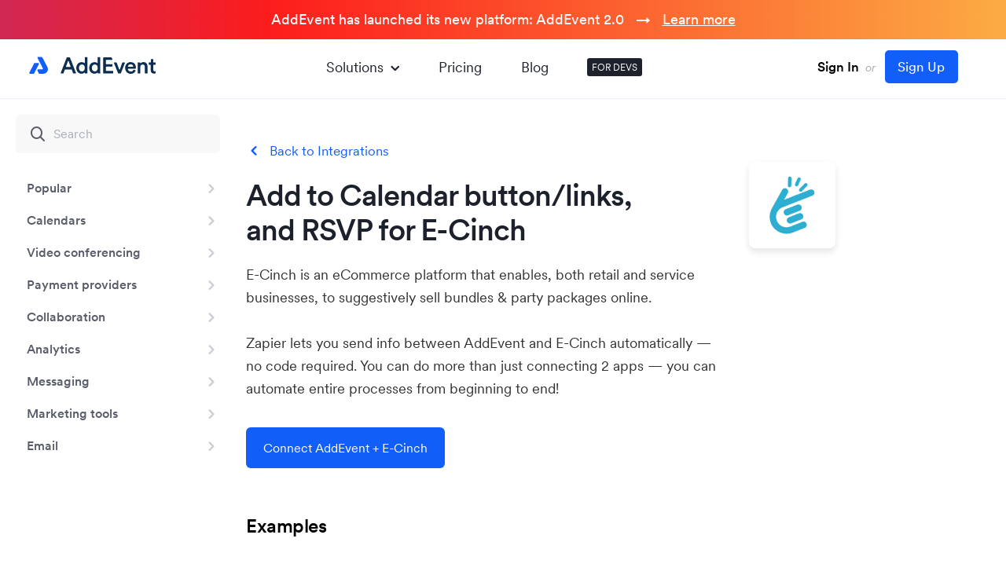

--- FILE ---
content_type: text/css
request_url: https://cdn.addevent.com/web/css/style.1768431929.min.css
body_size: 55580
content:
@font-face{font-weight:400;font-style:normal;font-family:Circular-AddEvent;src:url(https://cdn.addevent.com/web/fonts/CircularXXWeb-Regular.woff2)format("woff2");font-display:swap}@font-face{font-weight:400;font-style:italic;font-family:Circular-AddEvent;src:url(https://cdn.addevent.com/web/fonts/CircularXXWeb-Italic.woff2)format("woff2");font-display:swap}@font-face{font-weight:500;font-style:normal;font-family:Circular-AddEvent;src:url(https://cdn.addevent.com/web/fonts/CircularXXWeb-Book.woff2)format("woff2");font-display:swap}@font-face{font-weight:500;font-style:italic;font-family:Circular-AddEvent;src:url(https://cdn.addevent.com/web/fonts/CircularXXWeb-BookItalic.woff2)format("woff2");font-display:swap}@font-face{font-weight:600;font-style:normal;font-family:Circular-AddEvent;src:url(https://cdn.addevent.com/web/fonts/CircularXXWeb-Medium.woff2)format("woff2");font-display:swap}@font-face{font-weight:600;font-style:italic;font-family:Circular-AddEvent;src:url(https://cdn.addevent.com/web/fonts/CircularXXWeb-MediumItalic.woff2)format("woff2");font-display:swap}@font-face{font-weight:700;font-style:normal;font-family:Circular-AddEvent;src:url(https://cdn.addevent.com/web/fonts/CircularXXWeb-Bold.woff2)format("woff2");font-display:swap}@font-face{font-weight:700;font-style:italic;font-family:Circular-AddEvent;src:url(https://cdn.addevent.com/web/fonts/CircularXXWeb-BoldItalic.woff2)format("woff2");font-display:swap}@font-face{font-family:Material Icons;font-style:normal;font-weight:400;src:url(https://cdn.addevent.com/web/fonts/flUhRq6tzZclQEJ-Vdg-IuiaDsNc.woff2)format("woff2");font-display:swap}.material-icons{font-family:Material Icons;font-style:normal;font-weight:400;font-size:"inherit";line-height:"inherit";text-transform:none;white-space:nowrap;word-wrap:normal;-webkit-font-feature-settings:"liga";-webkit-font-smoothing:antialiased;direction:ltr;display:inline-block}@font-face{font-family:Material Icons Outlined;font-style:normal;font-weight:400;src:url(https://fonts.gstatic.com/s/materialiconsoutlined/v110/gok-H7zzDkdnRel8-DQ6KAXJ69wP1tGnf4ZGhUcel5euIg.woff2)format("woff2");font-display:swap}.material-icons-outlined{letter-spacing:normal;text-transform:none;white-space:nowrap;word-wrap:normal;-webkit-font-feature-settings:"liga";-webkit-font-smoothing:antialiased;direction:ltr;font-family:Material Icons Outlined;font-size:24px;font-style:normal;font-weight:400;line-height:1;display:inline-block}@font-face{font-family:icomoon;src:url(https://cdn.addevent.com/web/fonts/icomoon.eot?7bke8f);src:url(https://cdn.addevent.com/web/fonts/icomoon.eot?7bke8f#iefix)format("embedded-opentype"),url(https://cdn.addevent.com/web/fonts/icomoon.ttf?7bke8f)format("truetype"),url(https://cdn.addevent.com/web/fonts/icomoon.woff?7bke8f)format("woff"),url(https://cdn.addevent.com/web/fonts/icomoon.svg?7bke8f#icomoon)format("svg");font-weight:400;font-style:normal;font-display:block}[class^=icon-],[class*=\ icon-]{speak:never;font-variant:normal;text-transform:none;-webkit-font-smoothing:antialiased;-moz-osx-font-smoothing:grayscale;font-style:normal;font-weight:400;line-height:1;font-family:icomoon!important}.icon-arrow-right:before{content:"";color:#585d69}.icon-copy:before{content:"";color:#585d69}.icon-account:before{content:"";color:#125ef8}.icon-bill:before{content:"";color:#125ef8}.icon-receipt:before{content:"";color:#125ef8}.icon-selection:before{content:"";color:#125ef8}.icon-close:before{content:"";color:#125ef8}.icon-menu:before{content:""}.icon-balance:before{content:"";color:#85888f}.icon-handshake-4:before{content:"";color:#85888f}.icon-hat-2:before{content:"";color:#85888f}.icon-ribbon:before{content:"";color:#85888f}.icon-run:before{content:"";color:#85888f}.icon-transparency:before{content:"";color:#85888f}.icon-tooltip:before{content:"";color:#aaafb8}.icon-tag-2:before{content:"";color:#ef3a7b}.icon-question:before{content:"";color:#125ef8}.icon-handshake-3:before{content:"";color:#ef3a7b}.icon-calendar-link:before{content:"";color:#e22e4e}.icon-embeddable:before{content:"";color:#1ac67d}.icon-brush:before{content:"";color:#f0c322}.icon-dynamic-button:before{content:"";color:#125ef8}.icon-event:before{content:"";color:#7e00e0}.icon-trapeze:before{content:"";color:#125ef8}.icon-zoom:before{content:"";color:#585d69}.icon-rice:before{content:"";color:#cb9e00}.icon-theater:before{content:"";color:#dc125b}.icon-books:before{content:"";color:#cb9e00}.icon-bullet-list:before{content:"";color:#0e52da}.icon-customer-support:before{content:"";color:#dc125b}.icon-disk:before{content:"";color:#ca3818}.icon-email:before{content:"";color:#068a52}.icon-event-confirm:before{content:"";color:#0e52da}.icon-glass:before{content:"";color:#ca3818}.icon-golf-course:before{content:"";color:#068a52}.icon-handshake:before{content:"";color:#068a52}.icon-hat:before{content:"";color:#ca3818}.icon-jump-rope:before{content:"";color:#cb9e00}.icon-keyboard:before{content:"";color:#cb9e00}.icon-mic:before{content:"";color:#068a52}.icon-money-bag:before{content:"";color:#6921a1}.icon-multiple:before{content:"";color:#6921a1}.icon-music-note:before{content:"";color:#6921a1}.icon-new-notification:before{content:"";color:#ca3818}.icon-office:before{content:"";color:#0e52da}.icon-opening-times:before{content:"";color:#6921a1}.icon-pc:before{content:"";color:#0e52da}.icon-pin:before{content:"";color:#6921a1}.icon-presentation:before{content:"";color:#dc125b}.icon-rugby-ball:before{content:"";color:#6921a1}.icon-saved-items:before{content:"";color:#cb9e00}.icon-select:before{content:"";color:#ca3818}.icon-send-message:before{content:"";color:#0e52da}.icon-shop:before{content:"";color:#6921a1}.icon-sidebar:before{content:"";color:#ca3818}.icon-soccer-ball:before{content:"";color:#dc125b}.icon-spaceship:before{content:"";color:#cb9e00}.icon-stock-market:before{content:"";color:#068a52}.icon-student-male:before{content:"";color:#cb9e00}.icon-tag:before{content:"";color:#0e52da}.icon-time-clock:before{content:"";color:#ca3818}.icon-video-playlist:before{content:"";color:#ca3818}.icon-basket:before{content:"";color:#0e52da}.icon-award:before{content:"";color:#6921a1}.icon-handshake-2:before{content:"";color:#ef3a7b}.icon-incognito:before{content:"";color:#7e00e0}.icon-info:before{content:"";color:#125ef8}.icon-analytics:before{content:"";color:#125ef8}.icon-automation_new:before{content:"";color:#7e00e0}.icon-caret-right:before{content:"";color:#125ef8}.icon-check:before{content:"";color:#1ac67d}.icon-Chevron_Right:before{content:"";color:#125ef8}.icon-document-2-2:before{content:"";color:#125ef8}.icon-embedable_new:before{content:"";color:#1ac67d}.icon-infinite-1:before{content:"";color:#125ef8}.icon-Play:before{content:"";color:#fff}.icon-RSVP:before{content:"";color:#e22e4e}.icon-share-event:before{content:"";color:#125ef8}.icon-subscription:before{content:"";color:#f0c322}.icon-Updates:before{content:"";color:#125ef8}.ic-car-repair,.ic-medication{font-size:20px!important}html,body{color:#1c212b;text-align:left;-webkit-tap-highlight-color:#0000;background:#fff;width:100%;height:100%;margin:0;padding:0;font-family:Circular-AddEvent,Arial,Helvetica Neue,Helvetica,sans-serif;font-size:16px;font-weight:400;line-height:130%}*{box-sizing:border-box}html{scroll-behavior:smooth}body{overflow-x:hidden}table,td,select,input,label,textarea{color:#1c212b;font-family:Circular-AddEvent,Arial,Helvetica Neue,Helvetica,sans-serif;font-size:1em;font-weight:600;line-height:130%}button{font-family:Circular-AddEvent,Arial,Helvetica Neue,Helvetica,sans-serif}th,p{color:#1c212b;font-size:1em;line-height:130%}b,strong{font-weight:600}a{color:#1c212b;cursor:pointer;font-size:1em;text-decoration:none}a:hover{color:#1c212b;text-decoration:none}h1{color:#1c212b;margin:0;font-size:24px;font-weight:700;line-height:135%}h2,h3,h4,h5,h6{color:#1c212b;margin:0 0 3px;font-size:17px;font-weight:600;line-height:135%}form{margin:0;padding:0}hr{color:#e1e1e1;background-color:#e1e1e1;border:none;height:1px;margin:10px 0}a img{border:none}input,textarea,select{-webkit-box-sizing:border-box;-moz-box-sizing:border-box;box-sizing:border-box;-webkit-appearance:none;-webkit-border-radius:0;border-radius:0;font-weight:400}::-webkit-input-placeholder{color:#6f7b877d;font-size:1em;font-weight:400}:-moz-placeholder-shown{color:#6f7b877d;font-size:1em;font-weight:400}::-moz-placeholder{color:#6f7b877d;font-size:1em;font-weight:400}:-ms-placeholder-shown{color:#6f7b877d;font-size:1em;font-weight:400}input:-webkit-autofill{-webkit-box-shadow:inset 0 0 0 1000px #fff}div::-webkit-scrollbar{background:0 0;width:8px;height:8px;overflow:visible}div::-webkit-scrollbar-thumb{background-color:#0003;border-radius:10px}div::-webkit-scrollbar-thumb:hover{background:#0000004d}div::-webkit-scrollbar-thumb:horizontal{min-width:40px}div::-webkit-scrollbar-thumb:vertical{min-height:50px}div::-webkit-scrollbar-track-piece{background-color:#fff}div::-webkit-scrollbar-corner{background:0 0}.wrap{clear:both;width:100%;min-height:100%;position:relative;overflow-x:hidden}.container{width:100%;max-width:1176px;margin:0 auto;padding:0 20px}.modal{z-index:-1;opacity:0;background-color:#1c212b80;justify-content:center;align-items:center;padding:80px 20px;transition:all .5s linear;display:flex;position:fixed;inset:0;overflow:hidden}.modal.-open{opacity:1;z-index:10001}.modal-box{text-align:center;width:100%;height:100%}.modal .iframe-box{border-radius:4px;position:relative;overflow:hidden}.modal .modal-box iframe{border:0;display:block}.modal .modal-box .modal-close{cursor:pointer;z-index:3;background:#000;border-radius:50%;justify-content:center;align-items:center;width:50px;height:50px;font-size:22px;display:flex;position:absolute;top:24px;right:24px}.modal .modal-box .modal-close:before{color:#fff;font-weight:700}.modal .modal-box .modal-close:hover{-webkit-transform:scale(1.1);transform:scale(1.1)}.overflow-x{overflow-x:hidden}.top{z-index:1000;background:#ffffffe8;border-bottom:1px solid #e8eefa;width:100%;height:76px;position:fixed;top:0;left:0}.top.-scroll{background:#ffffffeb}.top .pdt{padding:14px 30px 0}.top .flex{justify-content:space-between;align-items:center;display:flex}.top .logo-t1{justify-content:center;align-items:center;max-width:168px;margin:-4px 0 0;display:flex}.top .logo-t1 a{width:168px;display:block}.top .logo-t1 img{width:100%;display:block}.top .menu-m{justify-content:center;align-items:center;display:none}.top .menu-m .menu-m-btn{cursor:pointer;border-radius:50%;justify-content:center;align-items:center;width:40px;height:40px;display:flex;border:1px solid #0000!important}.top .menu-m .menu-m-btn:hover{background:#f1f3f5}.top .menu-m .menu-m-btn .icon-menu:before{font-size:20px;font-weight:800}.top .menu-m .drop{z-index:-1;opacity:0;background-color:#fff;border-radius:6px;flex-direction:column;max-height:510px;transition:opacity .2s,transform .2s,margin .2s;position:fixed;top:6px;left:6px;right:6px;box-shadow:0 16px 24px 2px #00000024,0 6px 30px 5px #0000001f,0 8px 10px -5px #0006;transform:scale(1)!important}.top .menu-m .drop.active{opacity:1;visibility:visible;z-index:100;margin:0}.top .menu-m .drop .close{z-index:100;cursor:pointer;border-radius:50%;justify-content:center;align-items:center;width:42px;height:42px;display:flex;position:absolute;top:15px;right:17px}.top .menu-m .drop .close:hover{background:#f1f3f5}.top .menu-m .drop .close .icon-close:before{color:#000;font-size:22px;font-weight:700}.top .menu-m .drop .main{background-color:#fff;border-radius:8px;max-height:calc(100vh - 130px);padding:22px 12px 16px;overflow-y:auto}.top .menu-m .drop .main .title{margin-bottom:16px;padding:0 0 0 14px;font-size:17px;font-weight:700;line-height:1.5}.top .menu-m .drop .main ul{margin:0;padding:0;list-style-type:none}.top .menu-m .drop .main .lst{border-bottom:1px solid #e5eaf3;margin-bottom:16px;padding-bottom:16px}.top .menu-m .drop .main .lst:last-child{margin-bottom:0}.top .menu-m .drop .main .lst li{margin:-3px 0 0}.top .menu-m .drop .main .lst li a{border-radius:6px;align-items:center;padding:10px 0 10px 52px;font-size:18px;line-height:1.6;display:flex;position:relative}.top .menu-m .drop .main .lst li a:hover{background:#f3f8ff}.top .menu-m .drop .main .lst li:last-child a{margin-bottom:0}.top .menu-m .drop .main .lst li a i{font-size:26px;position:absolute;top:11px;left:11px}.top .menu-m .drop .main .lst.lst-grid{border-bottom:1px solid #e5eaf3;grid-template-columns:repeat(2,1fr);padding-bottom:0;display:grid}.top .menu-m .drop .main .lst.lst-grid li a{margin-bottom:16px}.top .menu-m .drop .main .lst.lst-rest{border-bottom:none;padding-bottom:0}.top .menu-m .drop .main .lst.lst-rest li a{font-size:17px;line-height:1.4}.top .menu-m .drop .main .lst.lst-rest li.blk a{font-size:18px;line-height:1.6}.top .menu-m .drop .main .lst.lst-rest li.blk a:hover{color:#000}.top .menu-m .drop .main ul li.blk{display:block}.top .menu-m .drop .main ul li.blk:hover{cursor:pointer;background-color:none}.top .menu-m .drop .main ul li.blk a{color:#000;font-size:18px;line-height:1.6;display:block}.top .menu-m .drop .ft{padding:0 8px 8px}.top .menu-m .drop .ft .btn{background:#e1e8f8;font-size:18px;font-weight:600;line-height:1.7}.top .menu-t1{margin:0 auto;padding-left:20px;padding-right:20px}.top .menu-t1 ul{align-items:center;margin:0;padding:0;list-style-type:none;display:flex}.top .menu-t1 ul li{padding:0 25px;position:relative}.top .menu-t1 ul li a{color:#1c212b;font-size:18px;line-height:1.6}.top .menu-t1 ul li a:hover{color:#125ef8}.top .menu-t1 ul li.blk{background-color:#1c212b;border-radius:3px;margin:0 0 0 24px;padding:4px 6px}.top .menu-t1 ul li.blk:hover{cursor:pointer;background-color:#2d323c}.top .menu-t1 ul li.blk a{color:#fff;text-transform:uppercase;font-size:12px;line-height:1.33;display:block}.top .menu-t1 ul li.exp a{display:flex}.top .menu-t1 ul li.exp .icon-Chevron_Right{margin:2px 0 0 2px;display:block;transform:rotate(90deg)}.top .menu-t1 ul li.exp .icon-Chevron_Right:before{color:inherit}.top .drop{opacity:0;z-index:-1;visibility:hidden;max-width:1040px;position:absolute;left:-326px}.top .drop.open{opacity:1;z-index:100;visibility:visible}.top .drop .drop-ctn{background-color:#fff;border-radius:5px;margin-top:20px;box-shadow:0 50px 100px #32325d1a,0 15px 35px #32325d26,0 5px 15px #0000001a}.top .drop .rl{position:relative}.top .drop .pad{padding:32px 32px 12px}.top .drop .pad .arr{z-index:2;background:#fff;width:20px;height:20px;position:absolute;top:-9px;left:380px;transform:rotate(45deg)}.top .drop .pad .hdr{color:#1c212b;margin-bottom:20px;font-size:22px;font-weight:500;line-height:1.5}.top .drop .pad .color-grid{gap:0;margin-left:-12px;margin-right:-12px}.top .drop .pad .color-grid .item{background-color:#0000;border-radius:8px;min-width:198px;padding:20px 16px}.top .drop .pad .color-grid .item:hover,.top .drop .pad .color-grid .item .crc,.top .drop .pad .color-grid .item:hover .crc{background-color:#f3f7ff}.top .drop .ft .pf{padding:0 4px 4px}.top .drop .ft .pfi{border-radius:6px;padding:8px 16px 12px}.top .drop .ft .pfi ul{padding:0}.top .drop .ft .pfi ul li{margin:0;padding:0 15px 0 0}.top .drop .ft .pfi ul li a{background-color:#0000;border-radius:4px;align-items:center;padding:8px 16px 8px 8px;display:flex}.top .drop .ft .pfi ul li a:hover{background-color:#f3f7ff}.top .drop .ft .pfi ul li a i{margin-right:8px;font-size:24px}.top .drop .ft .pfi .right a{background-color:#0000;border-radius:4px;align-items:center;padding:8px 16px 8px 8px;display:flex}.top .drop .ft .pfi .right a:hover{background-color:#f3f7ff}.top .drop .ft .pfi .right a i{margin-right:8px;font-size:24px}.top .drop{opacity:0;margin:-20px 0 0;transition:all .2s .2s;transform:scale(.94)}.top .drop.open{opacity:1;margin:0;transform:scale(1)}.top .goto{color:#fff;background:#125ef8;border:1px solid #0000;border-radius:5px;padding:10px 30px;font-size:16px}.top .goto:hover{color:#fff;background:#11f}.top .goto:active{border-top:2px solid #0000;border-bottom:0 solid #0000}.top .signinup{color:#a9acb4;white-space:nowrap;border:1px solid #0000;padding:10px 30px;font-size:15px;display:inline-block}.top .signinup.nopd{padding:0}.top .signinup .or{padding:0 4px;font-style:italic;display:inline-block}.top .signinup .signin{color:#000;font-size:17px;font-style:normal;font-weight:600}.top .signinup .signin:hover{text-decoration:underline}.top .signinup .signup{color:#fff;background:#125ef8;border:1px solid #0000;border-radius:5px;margin:0 0 0 4px;padding:9px 16px 9px 15px;font-size:17px;font-style:normal;font-weight:500}.top .signinup .signup:hover{background:#0f57e9;text-decoration:none}.top .signinup .signup:active{border-top:0 solid #0000;border-bottom:2px solid #0000}.topbar{width:100%;padding-top:150px;padding-bottom:40px;display:block;position:relative}.topbar.pt-0{padding-top:0}.topbar.pt-sm{padding-top:120px}.topbar.pt-160{padding-top:160px}.topbar.pt-bg{padding-top:180px}.topbar.pt-bg-t1{padding-top:135px}.topbar.pb-24{padding-bottom:24px}.topbar.pb-sm{padding-bottom:32px}.topbar.pb-sm-t1{padding-bottom:60px}.topbar.pb-bg{padding-bottom:64px}.topbar.pb-70{padding-bottom:70px}.topbar .topbar-cnt{text-align:center;width:100%;max-width:790px;margin:0 auto;padding:0 20px;display:block;position:relative}.topbar.topbar-left .topbar-cnt{text-align:left}.topbar .topbar-cnt .tag{color:#585d69;width:100%;margin:0;padding-bottom:8px;font-size:22px;font-weight:500;line-height:1.45}.topbar .topbar-cnt .tag h1{color:#585d69;margin:0;font-size:22px;font-weight:600;line-height:1.45}.topbar .topbar-cnt .title{color:#1c212b;letter-spacing:-1px;z-index:2;margin:0;font-size:45px;font-weight:600;line-height:1.17;position:relative}.topbar .topbar-cnt .title.s1{font-size:40px}.topbar .topbar-cnt .title p{color:#1c212b;letter-spacing:-1px;z-index:2;margin:0;font-size:45px;font-weight:600;line-height:1.17;position:relative}.topbar .topbar-cnt .exp{color:#585d69;margin:0;padding:25px 0 0;font-size:17px;line-height:160%}.topbar .topbar-cnt .title.bg{letter-spacing:-1px;padding-bottom:24px;font-size:44px;line-height:1.09}.topbar .topbar-cnt .title em{-webkit-text-size-adjust:none;text-size-adjust:none;-webkit-box-decoration-break:clone;box-decoration-break:clone;background:#eeeff2;border-radius:8px;padding:0 5px;font-style:normal;line-height:1.2;display:inline}.topbar .topbar-cnt .tit-t1{color:#1c212b;letter-spacing:-1px;z-index:2;margin:0;font-size:38px;font-weight:600;line-height:130%;position:relative}.topbar .topbar-cnt .tit-t1 .em{-webkit-box-decoration-break:clone;box-decoration-break:clone;background:#eeeff2;border-radius:8px;padding:0 5px;line-height:1.2}.topbar .topbar-cnt .tit-t2{color:#1c212b;letter-spacing:-1px;z-index:2;margin:0;font-size:38px;font-weight:600;line-height:130%;position:relative}.topbar .topbar-cnt .tit-t3{color:#1c212b;letter-spacing:-1px;z-index:2;margin:0 0 25px;font-size:32px;font-weight:600;line-height:130%;position:relative}.topbar .topbar-cnt .text{color:#1c212b;width:460px;margin:0 auto;font-size:17px;font-weight:400;line-height:1.65}.topbar .topbar-cnt .frpl{clear:both;padding:18px 0 10px}.topbar .topbar-cnt .frpl p{color:#454545;margin:0;font-size:16px;line-height:140%}.topbar .topbar-cnt .frpl a{color:#007faa;text-decoration:none}.topbar .topbar-cnt .frpl a:hover{text-decoration:underline}.topbar .topbar-cnt .readmorelink{z-index:2;color:#125ef8;position:relative}.topbar .topbar-cnt .readmorelink:hover{text-decoration:underline}.topbar .topbar-cnt.w1lf{text-align:left;max-width:750px}.topbar .p0{color:#fff;letter-spacing:0;white-space:nowrap;border-radius:14px;padding:0 10px;font-size:12px;font-weight:400;line-height:22px;display:inline-block;position:absolute;top:-40px;left:-200px;transform:translate(-50%)}.search-place.-only-on-mobile{display:none}.search-place{width:100%;max-width:600px;margin:0 auto;padding:0 20px 64px;display:block}.search-box{margin:20px 20px 0;display:block;position:relative}.search-box.-clearable i{cursor:pointer;display:none;position:absolute;top:50%;right:16px;transform:translateY(-50%)}.search-box.-clearable i:before{color:#585d69;font-size:16px}.search-inp{background:#f8f8f9;border:0;border-radius:6px;outline:none;width:100%;padding:12px 12px 12px 48px;font-size:16px;font-weight:600;line-height:1.6;display:block}.search-inp::placeholder{font-weight:400}.search-box.-clearable .search-inp{padding:12px 40px 12px 48px}.search-inp::placeholder{color:#aaafb8}.search-box:before{content:"";color:#585d69;font-family:Icomoon;font-size:24px;display:block;position:absolute;top:50%;left:16px;transform:translateY(-50%)}.doc-grid{grid-column-gap:16px;grid-row-gap:16px;grid-template-columns:1fr 1fr;width:100%;max-width:792px;margin:0 auto;padding:0 20px 100px;display:grid}.doc-grid.bg-gap{grid-column-gap:15px;grid-row-gap:15px}.doc-grid.p5{padding-bottom:50px}.doc-grid .item{cursor:pointer;background:#fff;border:1px solid #0000;border-radius:6px;align-items:center;padding:30px 30px 30px 26px;display:flex;position:relative;box-shadow:0 0 0 1px #32325d0d,0 2px 5px #32325d1a,0 1px 1px #00000012}.doc-grid .item.p1{padding:17px 30px 17px 24px}.doc-grid .item .vea{letter-spacing:-.25px;text-transform:uppercase;background:#8aff0054;border-radius:5px;margin:0 0 0 6px;padding:0 5px;font-family:monospace;font-size:13px;font-weight:500;line-height:170%;display:inline-block}.doc-grid .item .veb{letter-spacing:-.25px;text-transform:uppercase;background:#eeeff2;border-radius:5px;margin:0 0 0 6px;padding:0 5px;font-family:monospace;font-size:13px;font-weight:500;line-height:170%;display:inline-block}.doc-grid .item.item-blue:hover{border:3px solid #e8effe;border-radius:8px;margin:-2px}.doc-grid .item.item-purple:hover{border:3px solid #f2e6fc;border-radius:8px;margin:-2px}.doc-grid .item.item-green:hover{border:3px solid #e9f9f2;border-radius:8px;margin:-2px}.doc-grid .item.item-red:hover{border:3px solid #fcebee;border-radius:8px;margin:-2px}.doc-grid .item.item-yellow:hover{border:3px solid #fef9e9;border-radius:8px;margin:-2px}.doc-grid .item.black:hover{background-color:#000}.doc-grid .item.black{background-color:#1c212b}.doc-grid .item.black .title{color:#fff;font-weight:600}.doc-grid .item.black .text{color:#ffffff80}.doc-grid .item.black .link{color:#fff}.doc-grid .item .circle{background:#f6f7f8;border-radius:50%;justify-content:center;align-items:center;width:56px;min-width:56px;height:56px;min-height:32px;margin-right:29px;font-size:24px;display:flex}.doc-grid .item .title{color:#1c212b;margin:0;padding-bottom:4px;font-size:17px;font-weight:600;line-height:1.4}.doc-grid .item .text{color:#585d69;margin:0;font-weight:400;line-height:1.6;font-size:16px!important}.doc-grid .item .link{color:#125ef8;margin:0;padding-top:15px;font-size:16px;font-weight:600;line-height:1.6}.doc-grid .item .spi .title{font-size:19px}.doc-grid .item .spi .text,.doc-grid .item .spi .link{font-size:16px}.doc-grid .item .circle:before{font-size:29px}.doc-grid-hd{clear:both;max-width:792px;margin:0 auto 25px;padding:0 0 0 40px}.doc-grid-hd p{margin:0;font-size:19px;font-weight:600;line-height:140%}.dev-cnt{grid-template-columns:20.4% 70.4%;column-gap:65px;width:100%;padding:0 64px 80px 0;display:grid;position:relative}.dev-cnt.pd-bg{padding-bottom:100px}.dev-cnt.pd-small{padding-bottom:40px}.dev-cnt .left{max-width:100%;padding-top:100px;display:block;position:relative}.dev-cnt .left.-mobile{display:none}.dev-cnt .left.-desktop{width:264px}.dev-cnt .left.pd-bg{padding-top:100px}.dev-cnt .left.pd-0{padding-top:0}.dev-cnt .left .sticky-box{background:#fff;width:300px;display:block;position:fixed;top:76px;bottom:0;left:0;overflow:auto}.fxlftmnu .dev-cnt .left .sticky-box{position:absolute;bottom:0}.dev-cnt .left.-mobile .hidden-box .list{padding:20px 16px!important}.dev-cnt .left .list{margin:0;padding:24px 10px 30px 0;list-style:none;display:block}.dev-cnt .left .list li{padding:0;position:relative}.dev-cnt .left .list li strong{color:#f81212d6;margin:0 0 -5px;padding:18px 48px 0 34px;display:block}.dev-cnt .left .list .item{color:#585d69;border-radius:0 18px 18px 0;width:100%;padding:8px 48px 8px 34px;font-size:16px;font-weight:600;line-height:1.6;display:block;position:relative}.dev-cnt .left .list .item.selected{color:#125ef8!important;background:#e8f0fe!important}.dev-cnt .left .list .vea{letter-spacing:-.25px;text-transform:uppercase;background:#8aff0054;border-radius:5px;margin:0 0 0 6px;padding:0 5px;font-family:monospace;font-size:13px;font-weight:500;line-height:170%;display:inline-block}.dev-cnt .left .list .veb{letter-spacing:-.25px;text-transform:uppercase;background:#eeeff2;border-radius:5px;margin:0 0 0 6px;padding:0 5px;font-family:monospace;font-size:13px;font-weight:500;line-height:170%;display:inline-block}.dev-cnt .left .list .item:hover{background:#f7f8f9}.dev-cnt .left .list li:hover .item{color:#323232}.dev-cnt .left .list li:hover .dev-arr{color:#125ef880}.dev-cnt .left .list li:hover .dev-arr:before{color:#323232}.dev-cnt .left .list li .dev-arr{cursor:pointer;justify-content:center;align-items:center;display:flex;position:absolute;top:11px;right:11px}.dev-cnt .left .list li .dev-arr:before{color:#cbced3;font-size:20px}.dev-cnt .left .list li.active .item{color:#125ef8;background:#e8f0fe}.dev-cnt .left .list li.active .dev-arr{-webkit-transform:rotate(90deg);transform:rotate(90deg)}.dev-cnt .left .list li.active .dev-arr:before{color:#125ef8}.dev-cnt.not-rotate-arrow .left .list li.active .dev-arr:before{-webkit-transform:none;transform:none}.dev-cnt .left .sublist{margin:0;padding:0 0 0 24px;list-style:none;display:none}.dev-cnt .left .sublist.active{margin:15px 0 14px 20px;display:block}.dev-cnt .left .sublist li{margin:0;padding:4px 0}.dev-cnt .left .sublist li a{color:#585d69;font-size:16px;font-weight:400;line-height:1.6}.dev-cnt .left .sublist li a:hover{color:#125ef880}.dev-cnt .left .sublist li a.selected,.dev-cnt .left .sublist li a.selfx{color:#125ef8}.dev-cnt>.right{width:100%;max-width:750px;padding-top:132px;display:block;position:relative}.dev-cnt .right .search-place{max-width:100%;padding-left:0;padding-right:0}.dev-cnt .right.pd-0{padding-top:0}.dev-cnt .right .doc-grid{max-width:752px;margin:0;padding:0}.dev-cnt .right .doc-grid .title{padding:0}.dev-cnt .right .doc-grid .title b{font-size:20px;font-weight:inherit}.dev-cnt .right .doc-grid .text{-webkit-line-clamp:2;text-overflow:ellipsis;-webkit-box-orient:vertical;font-size:15px;display:-webkit-box;overflow:hidden}.dev-cnt .right .doc-grid .circle{background:0 0;width:66px;min-width:66px;height:66px;min-height:66px;margin-right:24px}.dev-cnt .right .doc-grid .circle img{width:42px}.dev-cnt .right .doc-grid .nores-t1{clear:both}.dev-cnt .right .doc-grid .nores-t1 p{color:#000;margin:0;font-size:22px;font-weight:600;line-height:140%}#moblftmnu .sticky-box{width:auto;top:136px;left:6px;right:6px;bottom:unset;background:#fff;border-radius:8px;max-height:320px;display:block;position:absolute;overflow:auto;box-shadow:0 16px 24px 2px #00000024,0 6px 30px 5px #0000001f,0 8px 10px -5px #0006}.cms{position:relative}.cms .param-table{display:none}.cms.dark-p-here p{color:#1c212b}.cms .mg-bt-32{margin-bottom:32px}.cms .mg-bt-16{margin-bottom:16px}.cms .mg-bt-40{margin-bottom:40px}.cms .blue-info{background:#eff4ff;border-radius:4px;width:100%;margin-bottom:24px;padding:16px}.cms .blue-info p{color:#1c212b;margin:0;font-size:17px;line-height:1.65}.cms a{color:#125ef8;font-size:inherit}.cms .readmorelink{margin:0 0 0 4px;display:inline-block}.cms a:hover{color:#585d69;text-decoration:underline}.cms a.back{align-items:center;margin:0 0 15px;padding:0 0 0 30px;font-size:17px;display:inline-block;position:relative}.cms a.back:hover{text-decoration:underline}.cms a.back:before{content:"";color:#125ef8;font-family:Icomoon;font-size:20px;display:block;position:absolute;top:0;left:0;transform:rotate(180deg)}.cms a.back:hover:before{color:#585d69;content:"";text-decoration:none}.cms .integration-mobile{display:none}.cms .integration{color:#1c212b;background:#eff4ff;border-radius:16px;flex-wrap:wrap;justify-content:space-between;align-items:center;width:100%;margin-bottom:24px;padding:17px 24px 17px 16px;font-size:17px;font-weight:600;line-height:1.4;display:flex;position:relative}.cms .integration div{align-items:center;display:flex}.cms .integration .circle{background-color:#fff;border-radius:50%;justify-content:center;align-items:center;width:52px;min-width:52px;height:52px;min-height:52px;margin-right:16px;display:flex;overflow:hidden}.cms .integration .circle img{margin:0}.cms .integration a{color:#fff;background-color:#125ef8;border-radius:6px;justify-self:flex-end;padding:12px 24px;font-size:16px;font-weight:600;line-height:1.6;display:block}.cms .integration a:hover{background-color:#11f}.cms .info{color:#1c212b;background:#eff4ff;border-radius:4px;margin-bottom:24px;padding:24px 24px 24px 56px;font-size:16px;font-weight:600;line-height:1.6;display:block;position:relative}.cms .info:before{content:"";color:#125ef8;font-family:Icomoon;font-size:16px;display:block;position:absolute;top:24px;left:24px}.cms h1{letter-spacing:-1px;color:#1c212b;margin-bottom:24px;padding:0 20% 0 0;font-size:45px;font-weight:600;line-height:1.17}.cms h2{letter-spacing:-1px;color:#1c212b;margin-bottom:24px;font-size:40px;font-weight:600;line-height:1.4}.cms h3{letter-spacing:-1px;color:#1c212b;margin-bottom:24px;font-size:32px;font-weight:600;line-height:1.25}.cms h4{color:#1c212b;margin-bottom:24px;font-size:23px;font-weight:600;line-height:1.45}.cms h5{color:#1c212b;margin-bottom:24px;font-size:17px;font-weight:600;line-height:1.4}.cms .hssp{clear:both;letter-spacing:-1px;color:#1c212b;margin:0 0 24px;padding:0 20% 0 0;font-size:45px;font-weight:600;line-height:1.17}.cms .hssp h1,.cms .hssp p{letter-spacing:-1px;color:#1c212b;margin:0;padding:0;font-size:45px;font-weight:600;line-height:1.17;display:inline}.cms ul,.cms ol{margin:0 0 24px;padding-left:30px}.cms ul li,.cms ol li{color:#1c212b;font-size:17px;font-weight:400;line-height:1.65}.cms p{color:#585d69;margin-top:0;margin-bottom:24px;font-size:16px;font-weight:400;line-height:1.87}.cms .sm{color:#585d69;letter-spacing:0;margin-top:0;margin-bottom:24px;font-size:16px;font-weight:400;line-height:1.87}.cms h1:last-child,h2:last-child,h3:last-child,h4:last-child,h5:last-child,h6:last-child,p:last-child{margin-bottom:0}.cms b{color:#1c212b;font-weight:600}.cms .em{background:#eff4ff;border-radius:8px;padding:0 5px;font-style:normal;line-height:1.6;display:inline-block}.cms .em.api{letter-spacing:-.5px;color:#7e00e0;cursor:pointer;background:#ecebff;border-radius:4px;padding:0 5px;font-style:normal;line-height:1.6;display:inline-block;position:relative}.cms .em.api a{color:#7e00e0}.cms .readmoretext{display:none}.cms .vea{letter-spacing:-.25px;text-transform:uppercase;background:#8aff0054;border-radius:5px;margin:0 0 0 6px;padding:0 5px;font-family:monospace;font-size:13px;font-weight:500;line-height:170%;display:inline-block}.cms .gotoext{background:#125ef8;border:1px solid #0000;border-radius:4px;padding:0 56px 0 26px;font-size:17px;line-height:50px;display:inline-block;position:relative;color:#fff!important;text-decoration:none!important}.cms .gotoext .ic{color:#fff;font-size:18px;position:absolute;top:1px;right:19px}.cms .gotoext:hover{background:#0c4ed3}.cms .gotoext:active{background:#125ef8;border-top:2px solid #0000;border-bottom:0 solid #0000}.cms .des-t1{clear:both;margin:0 0 22px}.cms .exm-t1{clear:both;z-index:1;margin:0 0 45px;position:relative}.cms .exm-t1 p{margin:0 0 15px}.cms .exc-t1{clear:both}.cms .exc-t1 p{color:#000;font-size:16px;line-height:165%}.cms .exc-t1 strong{font-size:17px;font-weight:600}.cms .exc-t1 .high{background:#ffff64;border-radius:8px;padding:0 6px;line-height:26px;display:inline-block}.cms .exc-t1 .high-t1{background:#ebebeb;border-radius:8px;padding:0 6px;line-height:26px;display:inline-block}.cms .exc-t1 h3{letter-spacing:-.5px;margin:0 0 14px;font-size:23px;line-height:130%}.cms .exc-t2{clear:both;margin:0 0 40px;padding:35px 0 0}.cms .exc-t2 .rl{clear:both;height:45px;position:relative}.cms .exc-t2 .rl .lf{position:absolute;top:0;left:0}.cms .exc-t2 .rl .lf a{color:#fff;text-decoration:none}.cms .exc-t2 .rl .rg{position:absolute;top:14px;right:0}.cms .exc-t2 .rl .rg a{color:#125ef8;font-size:15px;text-decoration:underline}.cms .exc-t3{clear:both}.cms .exc-t3 h3{letter-spacing:-.5px;margin:0 0 14px;font-size:23px;line-height:130%}.cms .exc-t3 p{color:#000;margin:0 0 20px;font-size:16px;line-height:165%}.cms .exc-t3 a{color:#125ef8;text-decoration:underline}.cms .exc-t4{width:100%;padding:38px 0 0;display:table}.cms .exc-t4 .cl{padding:0 100px 0 0;display:table-cell}.cms .exc-t4 .cl .hd{color:#000;margin:0 0 10px;font-size:19px;line-height:130%}.cms .exc-t4 .cl .tx{margin:0;font-size:17px;line-height:130%}.cms .exc-t4 .nom{color:#666}.cms .exc-t4 .creditsbt{clear:both;width:100%;padding:45px 0 0}.cms .exc-t4 .creditsbt .submit{background:#065fd4 url(https://cdn.addevent.com/web/images/icon-lock-white-24px.svg) 15px 46%/22px no-repeat;border-radius:4px;padding:12px 36px 12px 54px;font-size:16px;font-weight:400}.cms .exc-t4 .creditsbt .submit:hover{color:#fff;background-color:#1d64f1}.cms .exc-t4 .creditsbt .submit:active{background-color:#065fd4;border-top:2px solid #0000;border-bottom:0 solid #0000}.cms .exc-t4 .creditsbt .submit.loading{color:#fff;background:#065fd4 url(https://cdn.addevent.com/web/images/icon-load-t2d.svg) 14px/22px no-repeat}.cms .exc-t4 .creditsbt .disabled{opacity:.4;cursor:default}.cms .exc-t4 .creditsbt .paynow{color:#fff;background:#1c9f18 0 0/18px;border-radius:4px;padding:0 20px;font-size:16px;font-weight:400;line-height:48px;display:inline-block}.cms .exc-t4 .creditsbt .paynow:hover{background:#179713}.cms .exc-t4 .creditsbt .paynow:active{background:#1c9f18}.cms .exc-t5{clear:both;width:550px;padding:30px 0 0}.cms .exc-t5 ul{color:#000;margin:0;padding:0;font-size:16px;list-style-type:none}.cms .exc-t5 ul li span{color:#777;margin:0 6px 0 0;display:inline-block}.cms .exc-t5 .clx{margin:0 0 25px;display:table}.cms .exc-t5 .clx .rwx{display:table-row}.cms .exc-t5 .clx .cl1{color:#888;padding:0 25px 4px 0;font-size:14px;display:table-cell}.cms .exc-t5 .clx .cl2{padding:0 25px 4px 0;display:table-cell}.cms .exc-t5 .fin{clear:both;margin:0 0 25px}.cms .exc-t5 .fin h2{color:#000;margin:0;font-size:24px;font-weight:500;line-height:145%}.cms .exc-t6{clear:both;margin:25px 0 35px;padding:12px 0 0}.cms .exc-t6 p{color:#333;margin:0;font-size:15px;line-height:145%}.cms .exc-t6 p strong{color:#b12704;font-size:15px;font-weight:700;line-height:150%}.cms .exc-t6 a{text-decoration:underline}.cms .dist-t1{clear:both;width:100%;height:40px;overflow:hidden}.cms .dist-t2{clear:both;width:100%;height:10px;overflow:hidden}.cms .dist-t3{clear:both;width:100%;height:20px;overflow:hidden}.cms .trapeze{position:relative}.cms .trapeze:before{content:"";color:#125ef8;font-family:Icomoon;font-size:16px;position:absolute;top:50%;right:calc(100% + 12px);transform:translateY(-50%)}.cms table{border-spacing:0;border-top:1px solid #eeeff2;border-left:1px solid #eeeff2;border-radius:4px;width:100%;max-width:100%;margin-bottom:24px;overflow:hidden}.cms tr:first-child td:first-child{border-radius:4px 0 0}.cms tr:first-child td:last-child{border-radius:0 4px 0 0}.cms tr:first-child th:first-child{border-radius:4px 0 0}.cms tr:first-child th:last-child{border-radius:0 4px 0 0}.cms tr:last-child td:first-child{border-radius:0 0 0 4px}.cms tr:last-child td:last-child{border-radius:0 0 4px}.cms table td{letter-spacing:-.5px;color:#1c212b;vertical-align:top;border-bottom:1px solid #eeeff2;border-right:1px solid #eeeff2;padding:16px;font-size:16px;font-weight:400;line-height:1.6}.cms table .tag{letter-spacing:-.5px;color:#585d69;background:#e2e5ea;border-radius:4px;padding:2px 8px;font-family:Circular-AddEvent;font-size:12px;font-weight:400;line-height:1.5;display:inline-block}.cms table td.-bold-source{font-family:monospace;font-weight:600}.cms table th{color:#1c212b;background:#f9f9fa;border-bottom:1px solid #eeeff2;border-right:1px solid #eeeff2;padding:16px;font-size:16px;font-weight:600;line-height:1.6}.cms table td{color:#1c212b;vertical-align:top;border-bottom:1px solid #eeeff2;border-right:1px solid #eeeff2;padding:16px;font-size:16px;font-weight:400;line-height:1.6}.cms table td:first-child{width:28%}.cms .tab-t1{border-left:0 solid #0000}.cms .tab-t1 td{border-right:1px solid #0000;padding:10px 0}.cms .tab-t1 td:first-child{width:45%}.cms img{max-width:100%;margin:0 auto 24px;display:block}.cms .infoBottom{border-top:1px solid #e2e5ea;border-radius:0 0 8px 8px;align-items:center;width:calc(100% + 48px);margin-left:-24px;padding:32px 24px 8px;display:flex}.cms .infoBottom .text{margin:0;padding-right:24px;font-family:Circular-AddEvent;font-size:22px;font-weight:400;line-height:1.45}.cms .infoBottom .icon{opacity:.5;cursor:pointer;max-width:32px;max-height:32px;margin-right:16px;display:block}.cms .infoBottom .icon img{max-width:100%;margin-bottom:0}.cms .infoBottom .icon:last-child{margin-right:0}.cms .infoBottom .icon:hover{opacity:1}.cms .param-table:last-child{margin-bottom:32px}.cms .param-table:last-of-type .param-bottom{border-radius:0 0 4px 4px}.cms .param-table:first-of-type .param-top{border-radius:4px 4px 0 0}.cms .param-table .param-top{letter-spacing:-.5px;color:#1c212b;background:#f9f9fa;border:1px solid #e1e8f8;justify-content:space-between;align-items:center;padding:12px 16px;font-family:monospace;font-size:16px;font-style:normal;font-weight:600;line-height:1.6;display:flex}.cms .param-table .param-top .tag{color:#585d69;background:#e2e5ea;border-radius:4px;padding:2px 8px;font-family:Circular-AddEvent;font-size:12px;font-weight:400;line-height:1.5;display:inline-block}.cms .param-table .param-bottom{color:#585d69;border:1px solid #e1e8f8;border-top:0;padding:16px;font-size:13px;font-style:normal;font-weight:400;line-height:1.54}.cms .hed-t2{clear:both;width:100%;margin:0 0 30px;position:relative}.cms .hed-t2:before{content:"";color:#125ef8;font-family:Icomoon;font-size:16px;position:absolute;top:16px;right:calc(100% + 12px);transform:translateY(-50%)}.cms .hed-t2 h2{color:#000;margin:0;font-size:20px;font-weight:700;line-height:135%}.cms .hed-t2 h2 em{color:#888;padding:0 0 0 5px;font-size:18px;font-weight:400;display:inline-block}.cms .hed-t2 h3{color:#000;margin:0;font-size:20px;font-weight:700;line-height:135%}.cms .hed-t2 p.bld{color:#1c212b;letter-spacing:0;margin:0 0 24px;font-size:23px;font-weight:600;line-height:1.45}.cms .hed-t2 p.bld a{color:#1c212b}.cms .hed-t2 h2.bld{color:#1c212b;letter-spacing:0;margin:0 0 24px;font-size:23px;font-weight:600;line-height:1.45}.cms .hed-t2 h2.bld a{color:#1c212b}.cms .hed-t2 h2.bld.x1{margin:0 0 15px}.cms .hed-t2 p.rtr{color:#1c212b;margin:0;font-size:17px;font-weight:600;line-height:1.45}.cms .hed-t2 p.lss{padding:5px 0 0}.cms .hed-t2 p.bld em{color:#444;font-size:15px;font-weight:500}.cms .hed-t2 p{color:#333;margin:0;font-size:16px;line-height:145%}.cms .hed-t2 .ico-t1{border-radius:50%;width:32px;height:32px;position:absolute;top:-1px;left:-39px}.cms .hed-t2 .ico-t1 .rl{width:100%;height:100%;position:relative}.cms .hed-t2 .ico-t1 .rl .wd i{color:#055fd6;font-size:22px;line-height:32px;position:absolute;top:0;left:4px}.cms .hed-t2.nomark{margin:0 0 18px}.cms .hed-t2.nomark:before{display:none}.cms .anchor{cursor:text;overflow-anchor:none;display:block;position:relative;text-decoration:none!important}.cms .anchor .copylink{text-align:center;cursor:pointer;opacity:0;border-radius:50%;width:34px;height:34px;margin:-2px 0 0 6px;transition:all .1s;position:absolute;transform:scale(.92)}.cms .anchor .copylink span{color:#222;font-size:22px;line-height:34px;transform:rotate(-45deg)}.cms .anchor .copylink:hover{background:#efefef}.cms .anchor:hover .copylink{opacity:1;margin-left:10px;transform:scale(1)}.cms .sed-t3{clear:both;margin:0 0 45px;position:relative}.cms .sed-t3:before{content:"";color:#125ef8;font-family:Icomoon;font-size:16px;position:absolute;top:16px;right:calc(100% + 12px);transform:translateY(-50%)}.cms .sed-t3 h2{letter-spacing:0;color:#1c212b;margin:0 0 24px;font-size:23px;font-weight:600;line-height:1.45;position:relative}.cms .sed-t3 h2 a{cursor:text;color:#1c212b!important;text-decoration:none!important}.cms .sed-t3 p{color:#111;margin:0 0 20px;font-size:16px;line-height:160%}.cms .sed-t3 a{color:#125ef8}.cms .sed-t3 a:hover{text-decoration:underline}.cms .sed-t3 .icid{text-align:center;text-align:center;width:32px;height:32px;position:absolute;top:-1px;left:-39px}.cms .sed-t3 .icid i{color:#055fd6;font-size:22px;line-height:32px}.cms .sed-t4{clear:both;margin:0 0 48px;position:relative}.cms .sed-t4 .ult1{color:#000;margin:0;padding:0;font-size:17px;font-weight:700;line-height:1.87;list-style-type:none}.cms .sed-t4 .ult1 li{margin:0 0 20px;padding:0 0 0 44px;position:relative}.cms .sed-t4 .ult1 li:before{content:"";background:#7bca00;border-radius:18px;width:16px;height:10px;position:absolute;top:9px;left:12px}.cms .sed-t4 .ult1 li a{text-decoration:underline}.cms .sed-t4 .ult1 li a:hover{text-decoration:none}.cms .sed-t4 .ult1 .sp-t1{padding:18px 0 0;display:block}.cms .sed-t5{clear:both;margin:0 0 25px;padding:0 0 0 40px;position:relative}.cms .sed-t5.noid-t1{padding:0}.cms .sed-t5 .hd{color:#000;margin:0 0 10px;font-size:19px;font-weight:600}.cms .sed-t5 .hd a{color:#000;cursor:text;overflow-anchor:none;text-decoration:none!important}.cms .sed-t5 .hd:before{content:"";background:#7bca00;border-radius:18px;width:16px;height:10px;position:absolute;top:9px;left:0}.cms .sed-t5 .hd.m1{margin:0 0 20px}.cms .sed-t5 .bldi{color:#000;margin:0 0 5px;padding:15px 0 0;font-size:19px;font-weight:600}.cms .sed-t5 .bldi a{color:#000;cursor:text;text-decoration:none!important}.cms .sed-t5 p{color:#333;margin:0 0 20px;font-size:16px;line-height:145%}.cms .sed-t5 p a{color:#055fd6}.cms .sed-t5 p a:hover{text-decoration:underline}.cms .sed-t5 .intag{color:#222;background:#e2f1fd;border-radius:4px;margin:0 5px 0 0;padding:0 7px;font-family:monospace;font-size:13px;line-height:28px;display:inline-block}.cms .sed-t5 .img-t1{clear:both;padding:25px 0 20px}.cms .sed-t5 .img-t1 img{border:1px solid #ddd;border-radius:8px}.cms .sed-t6{clear:both;margin:0 0 45px;position:relative}.cms .sed-t6 .hd{color:#000;margin:0 0 10px;font-size:19px;font-weight:600}.cms .sed-t6 .hd a{color:#000;cursor:text;text-decoration:none!important}.cms .sed-t6 .hd:before{content:"";background:#7bca00;border-radius:18px;width:16px;height:10px;position:absolute;top:10px;left:0}.cms .sed-t6 .hd.m1{margin:0 0 20px}.cms .sed-t6 p{color:#333;margin:0 0 20px;font-size:16px;line-height:145%}.cms .sed-t6 p.bgr{font-size:18px}.cms .sed-t6 p a{color:#055fd6}.cms .sed-t6 p a:hover{text-decoration:underline}.cms .sed-t6 .img-t1{clear:both;padding:25px 0 20px}.cms .sed-t6 .img-t1 img{border:1px solid #ddd;border-radius:8px}.cms .sed-t6 .yt{clear:both;padding:25px 0 20px}.cms .sed-t6 .yt iframe{border:1px solid #ddd;border-radius:8px}.cms .sed-t7{clear:both;margin:0 0 25px;padding:0 0 0 48px;position:relative}.cms .sed-t7 .hd{color:#000;letter-spacing:0;margin:0;font-size:17px;font-weight:500}.cms .sed-t7 .hd a{color:#000;cursor:text;text-decoration:none!important}.cms .sed-t7 .hd:before{content:"";background:#4caf50;border-radius:28px;width:14px;height:10px;position:absolute;top:9px;left:12px}.cms .sed-t7 .num{text-align:center;color:#7a7a7a;background:#eee;border-radius:50%;width:20px;height:20px;font-size:12px;font-weight:500;line-height:20px;position:absolute;top:2px;left:9px}.cms .sed-t7 p{color:#333;margin:0 0 20px;font-size:16px;line-height:145%}.cms .sed-t7 p a{color:#055fd6}.cms .sed-t7 p a:hover{text-decoration:underline}.cms .sed-t8{clear:both;margin:0 0 25px;position:relative}.cms .sed-t8 .hd{color:#000;letter-spacing:0;margin:0;font-size:17px;font-weight:500}.cms .sed-t8 .hd a{color:#000;cursor:text;text-decoration:none!important}.cms .sed-t8 .hd:before{content:"";background:#4caf50;border-radius:28px;width:14px;height:10px;position:absolute;top:9px;left:12px}.cms .sed-t8 .sbwr{clear:both;padding:20px 0 10px}.cms .sed-t8 .sbhd{color:#000;letter-spacing:0;margin:0 0 12px;font-size:20px;font-weight:600}.cms .sed-t8 .sbhd a{color:#000;cursor:text;text-decoration:none!important}.cms .sed-t8 .sbwr p{color:#333;margin:0;font-size:16px;line-height:145%}.cms .sed-t8 p{color:#333;margin:0 0 20px;font-size:16px;line-height:145%}.cms .sed-t8 p a{color:#055fd6}.cms .sed-t8 p a:hover{text-decoration:underline}.cms .sed-t8 ul{color:#474f65;margin:30px 0 25px;padding:0;font-size:16px;line-height:145%;list-style-type:none}.cms .sed-t8 ul li{margin:0 0 10px;padding:0 0 0 32px;position:relative}.cms .sed-t8 ul>li:before{content:"";background:#111;border-radius:50%;width:6px;height:6px;position:absolute;top:8px;left:10px}.cms .sed-t8 ol{color:#474f65;counter-reset:listitem;margin:30px 0 45px;padding:0;font-size:16px;line-height:145%;list-style-type:none}.cms .sed-t8 ol li{margin:0 0 14px;padding:0 0 0 36px;position:relative}.cms .sed-t8 ol>li:before{counter-increment:listitem;content:counter(listitem);color:#9199a7;text-align:center;background:#eef0f3;border-radius:50%;width:19px;height:19px;font-size:11px;font-weight:600;line-height:19px;position:absolute;top:4px;left:3px}.cms dl{color:#181818;margin:0 0 45px;padding:0;font-size:15px;line-height:160%;list-style-type:none}.cms dl dt{background:url(https://cdn.addevent.com/web/images/icon-question-t1.svg) 8px 2px/20px no-repeat;margin:0 0 10px;padding:0 0 0 42px;font-size:18px;position:relative}.cms dl dd{color:#474f65;margin:0 0 35px;padding:0 0 0 42px;font-size:16px;line-height:160%;position:relative}.cms dl dd span{color:#474f65!important;font-size:15px!important;line-height:160%!important}.cms .button-t2{cursor:pointer;white-space:nowrap;-webkit-box-sizing:border-box;-moz-box-sizing:border-box;box-sizing:border-box;color:#333;background:#fff;border:1px solid #0000;border-radius:3px;outline:0;margin:0;padding:0 12px 0 30px;font-size:17px;font-weight:600;line-height:34px;display:inline-block;position:relative;box-shadow:0 0 0 .5px #32325d2b,0 2px 5px #32325d1a,0 1px 1.5px #00000012,0 1px 2px #00000014,0 0 #0000;text-decoration:none!important}.cms .button-t2:hover{background-color:#fff;box-shadow:0 0 0 .5px #32325d40,0 2px 5px #32325d26,0 1px 1.5px #00000026,0 1px 2px #00000026,0 0 #0000}.cms .button-t2:active{background-color:#fff;border-top-width:2px;border-bottom-width:0;box-shadow:0 0 0 .5px #32325d40,0 2px 5px #32325d26,0 1px 1.5px #00000026,0 1px 2px #00000026,0 0 #0000}.cms .button-t2 i{color:#333;font-size:19px;line-height:19px;position:absolute;top:8px;left:6px}.cms .trans-demo-t1{clear:both;padding:35px 0 55px}.cms .trans-desc-t1{clear:both;padding:45px 0 0}.genaut-t1{width:100%;padding-top:180px;padding-bottom:70px;display:block;position:relative}.genaut-t1 .wraut{clear:both;width:100%;max-width:960px;margin:0 auto;padding:0 20px;position:relative}.genaut-t2{width:100%;padding-bottom:70px;display:block;position:relative}.genaut-t2 .wraut{clear:both;width:100%;max-width:750px;margin:0 auto;padding:0 20px;position:relative}.sgnbrk-t1{clear:both;background:#f4f4f4;max-width:100%;margin:0 0 50px;padding:30px}.sgnbrk-t1 .rlx{clear:both;background:#fff;border-radius:8px;position:relative;box-shadow:0 0 0 1px #32325d0d,0 2px 12px #32325d47,0 1px 1px #00000012}.sgnbrk-t1 .rlx .px{clear:both;padding:42px 50px 48px 48px;position:relative}.sgnbrk-t1 .rlx .px .hed{clear:both;margin:0 0 30px}.sgnbrk-t1 .rlx .px .hed .hd{color:#000;margin:0 0 15px;font-size:24px;font-weight:600;line-height:160%}.sgnbrk-t1 .rlx .px .hed .txt{color:#585d69;margin:0 0 15px;font-size:16px;line-height:160%}.sgnbrk-t1 .rlx .px .nws{margin:0}.sgnbrk-t1 .rlx .px .nws .nws-cnt{max-width:430px;margin:0;padding:0}.sgnbrk-t1 .rlx .px .nws .nws-cnt .nws-inp{width:500px;padding:10px 18px}.sgnbrk-t2{clear:both;margin:0 0 40px}.sgnbrk-t2 .rlx{clear:both;padding:0 290px 0 0;position:relative}.sgnbrk-t2 .rlx .hed{clear:both;padding:15px 0}.sgnbrk-t2 .rlx .hed .tx1{color:#585d69;margin:0 0 15px;font-size:16px;line-height:140%}.sgnbrk-t2 .rlx .hed .tx2{color:#585d69;margin:0;font-size:16px;line-height:140%}.sgnbrk-t2 .rlx .img{position:absolute;top:-26px;right:-91px}.sgnbrk-t2 .rlx .img img{width:360px}.sgnbrk-t2 .bts{clear:both;padding:15px 0}.sgnbrk-t2 .bts .bt1{color:#fff;width:170px;margin:0 4px 0 0;padding:12px 26px;text-decoration:none;display:inline-block}.sgnbrk-t2 .bts .bt2{width:138px;margin:0 4px 0 0;padding:12px 26px;text-decoration:none;display:inline-block}.cont-t1 .hed-t1{clear:both;width:100%;margin:0 0 20px}.cont-t1 .hed-t1 h1{letter-spacing:0;margin:0;font-size:32px;line-height:125%}.cont-t1 .hed-t1 h1 em{color:#2977f9;font-size:18px;font-style:normal;font-weight:400}.cont-t1 .des-t6{clear:both;width:100%}.cont-t1 .des-t6 p{margin:0 0 15px;font-size:17px;line-height:160%}.cont-t1 .des-t6 p em{font-style:normal}.cont-t1 .des-t6 ol{margin:0;padding:0;font-size:16px;line-height:160%}.cont-t1 .des-t6 ol li{margin:0 0 15px}.cont-t1 .des-t6 ol li::marker{font-size:20px;font-weight:600}.cont-t1 .des-t6 ol ol li::marker{color:#8c8c8c;font-size:17px;font-weight:600}.cont-t1 .des-t6 ul{margin:0 0 35px;font-size:16px;line-height:160%}.cont-t1 .des-t6 ul li{margin:0 0 15px}.cont-t1 .des-t6 .tos-list .hed{color:#000;padding:30px 0 10px;font-size:24px;font-weight:600;text-decoration:none;display:block}.cont-t1 .des-t6 h2{letter-spacing:0;margin:0 0 14px;padding:30px 0 0;font-size:20px;font-weight:600}.cont-t1 .des-t6 h3{letter-spacing:0;margin:0 0 8px;padding:15px 0 0;font-size:17px;line-height:160%}.cont-t1 .des-t6 strong{color:#000}.cont-t1 .des-t6 a{text-decoration:underline}.cont-t1 .des-t6 .anchor{text-decoration:none}.cont-t1 .des-t7{clear:both;width:100%;padding:15px 0 0}.cont-t1 .des-t7 p{margin:0 0 15px;font-size:16px;line-height:160%}.cont-t1 .des-t7 h2{color:#000;margin:0 0 8px;padding:15px 0 0;font-size:18px;font-weight:600}.cont-t1 .des-t7 h3{color:#000;letter-spacing:0;padding:15px 0 0;font-size:25px;font-weight:600}.cont-t1 .des-t7 ul{margin:0 0 35px;font-size:16px;line-height:160%}.cont-t1 .des-t7 ul li{margin:0 0 15px}.cont-t1 .des-t7 a{text-decoration:underline}.cont-t1 .clta{font-family:monospace;border:none!important;width:auto!important}.cont-t1 .clta td{font-family:monospace;border:none!important;padding:10px 15px 0 0!important;font-size:14px!important;line-height:160%!important}.cont-t1 .clna{padding:0 25px 0 0;width:auto!important}.cont-t1 .clta .bdrbtm{width:300px;border-bottom:1px solid #ccc!important}.cont-t1 .cltb{font-family:monospace;border:1px solid #eee!important;width:auto!important}.cont-t1 .cltb td{width:auto!important;padding:5px 15px!important}.cont-t1 .cltb .clna{background:#f9f9f9}.cont-t1 .dpa ol{counter-reset:item;margin:0;padding:0;list-style-type:none}.cont-t1 .dpa ol>li{counter-increment:item;margin-bottom:15px;display:table}.cont-t1 .dpa ol>li:before{content:counters(item,".")". ";padding-right:.6em;display:table-cell}.cont-t1 .dpa li ol>li{margin:0}.cont-t1 .dpa li ol>li:before{content:counters(item,".")" "}.cms .tab-t1{clear:both;width:100%;margin:0 0 25px;padding:10px 0 0;border:none!important;height:auto!important}.cms .tab-t1 .tab{table-layout:fixed;width:100%;display:table}.cms .tab-t1 .tab .td1{width:32%;display:table-cell;position:relative}.cms .tab-t1 .tab .td2{width:2%;display:table-cell;position:relative}.cms .tab-t1 .tab .td2 .arr{background:url(https://cdn.addevent.com/web/images/gapi-arrow-t1.svg) 50%/100% no-repeat;width:46px;height:46px;margin:0 0 0 -26px;position:absolute;top:48px;left:50%}.cms .tab-t1 .tab .log-t1{clear:both;background:url(https://cdn.addevent.com/web/images/logo.svg) 40%/60% no-repeat;width:100%;height:140px;box-shadow:2px 2px 10px #00000026}.cms .tab-t1 .tab .log-t2{clear:both;background:url(https://cdn.addevent.com/web/images/google-calendar-icon-t1.png) 50%/25% no-repeat;width:100%;height:140px;box-shadow:2px 2px 10px #00000026}.cms .tab-t1 .tab .log-t3{clear:both;background:url(https://cdn.addevent.com/web/images/outlook-calendar-icon-t1.png) 50%/25% no-repeat;width:100%;height:140px;box-shadow:2px 2px 10px #00000026}.cms .tab-t1 .tab .txt-t1{clear:both;padding:35px 10px 0}.cms .tab-t1 .tab .txt-t1 ul{color:#000;margin:0;padding:0;font-size:15px;line-height:140%;list-style-type:none}.cms .tab-t1 .tab .txt-t1 ul li{color:#000;margin:0 0 15px;font-size:15px;line-height:140%}.cms .tab-t1 .tab .txt-t1 ul li em{color:#999}.cms .dis{clear:both;padding:30px 0 0}.cont-t1 .dsca{clear:both;padding:20px 0 0}.cont-t1 .dsca table.table-style{border-collapse:collapse;font-size:13px}.cont-t1 .dsca table.table-style thead{background:#bfbfbf}.cont-t1 .dsca table.table-style thead th,table.table-style tbody td{vertical-align:top;border:1px solid #ccc;padding:10px 5px;font-size:14px;line-height:135%;border-radius:unset!important}.tab-set-t1{line-height:160%;display:table}.tab-set-t1 .rw{display:table-row}.tab-set-t1 .rw .nm{vertical-align:top;color:#999;padding:0 15px 15px 0;display:table-cell}.tab-set-t1 .rw .ex{vertical-align:top;padding:0 0 15px;display:table-cell}.tab-set-t1 .rw a{text-decoration:underline}.code-t1{clear:both;border-radius:8px;position:relative;box-shadow:0 0 0 1px #32325d0d,0 2px 5px #32325d1a,0 1px 1px #00000012}.code-t1 .nav{clear:both;-webkit-touch-callout:none;-webkit-user-select:none;-moz-user-select:none;-ms-user-select:none;user-select:none;-khtml-user-select:none;padding:12px 10px 10px 12px;position:relative}.code-t1 .nav .inm{clear:both}.code-t1 .nav .inm ul{margin:0;padding:0;font-size:0;list-style-type:none}.code-t1 .nav .inm ul li{padding:0 2px 0 0;display:inline-block}.code-t1 .nav .inm ul li a{color:#000;background:#fff;border-radius:22px;padding:0 12px;font-size:15px;font-weight:500;line-height:32px;text-decoration:none;display:inline-block}.code-t1 .nav .inm ul li .selected{color:#fff;background:#286efa}.code-t1 .nav .more{z-index:10;position:absolute;top:9px;right:15px}.code-t1 .nav .more .rel{position:relative}.code-t1 .nav .more .rel .lnk{float:left;color:#333;padding:0 6px 0 10px;font-size:15px;line-height:38px}.code-t1 .nav .more .rel .lnk:hover .txt{color:#333}.code-t1 .nav .more .rel .lnk .txt{float:left;padding:0 10px 0 0}.code-t1 .nav .more .rel .lnk .ico{float:left;width:30px;height:30px}.code-t1 .nav .more .rel .lnk .ico i{color:#333;font-size:25px;line-height:38px}.code-t1 .nav .more .rel .lnk:hover{background:#f3f7ff}.code-t1 .nav .more .rel .drop{z-index:2;background:#fff;border:1px solid #0000;border-radius:3px;width:270px;display:none;position:absolute;top:30px;right:0;box-shadow:0 0 0 1px #8898aa1a,0 15px 35px #31315d1a,0 5px 15px #00000014}.code-t1 .nav .more .rel .drop .rl{position:relative}.code-t1 .nav .more .rel .drop .rl ul{margin:0;padding:10px 6px 7px;list-style-type:none}.code-t1 .nav .more .rel .drop .rl ul li{margin:-5px 0 0}.code-t1 .nav .more .rel .drop .rl ul li a{color:#222;border-radius:6px;padding:12px 20px 12px 36px;font-size:15px;line-height:125%;text-decoration:none;display:block;position:relative}.code-t1 .nav .more .rel .drop .rl ul li a:hover{background:#f3f7ff}.code-t1 .nav .more .rel .drop .rl ul li a span{background:url(https://cdn.addevent.com/web/images/icon-check-000-t2.svg) 50%/12px no-repeat;width:18px;height:18px;display:none;position:absolute;top:12px;left:10px}.code-t1 .nav .more .rel .drop .rl ul li .selected span{display:block}.code-t1 .nav .more .rel .drop .rl .arr{z-index:2;background:url(https://cdn.addevent.com/web/images/pop-arrow-t2.png) no-repeat;width:13px;height:7px;display:none;position:absolute;top:-7px;right:8px}.code-t1 .nav .more .rel .drop{opacity:0;margin-top:-20px;transition:opacity .1s,transform .1s,margin .1s;transform:scale(.92)}.code-t1 .nav .more .rel .drop.active{opacity:1;visibility:visible;margin-top:0;transform:scale(1)}.code-t1 .code{clear:both;position:relative}.code-t1 .code .example{clear:both;height:400px;max-height:500px;display:none;overflow:auto}.code-t1 .code .jsonmarkup{clear:both;max-height:500px;display:none;overflow:auto}.code-t1 .code .example iframe{border:none;width:100%;height:100%;display:block}.code-t1 .code .autoheight{height:auto!important}.code-t1 .exmctn{border-top:1px solid #f3f3f3;border-bottom:1px solid #f3f3f3}.code-t1 .code .example.codemarkup,.code-t1 .code .jsonmarkup.codemarkup{display:block!important}.code-t1 .timezonechg,.code-t1 .calendarchg{cursor:pointer;background:url(https://cdn.addevent.com/web/images/tzid-markup-t1.png) 0 100% repeat-x;display:inline-block;position:relative}.code-t1 .code .example .codemarkup,.code-t1 .code .jsonmarkup .codemarkup{display:block!important}.code-t1 .howto{clear:both;color:#334247;padding:8px 25px 10px;font-size:13px;line-height:135%;overflow-x:auto}.code-t1 .howto code em{background:#ecebff;padding:0 5px;line-height:160%;display:inline-block}.code-t1 .howto code .out-t1{background:#ff0}.code-t1 .howto .m3,.code-t1 .howto .m4{color:#5c7694}.code-t1 .howto .m5{color:#4caf50}.code-t1 pre::-webkit-scrollbar{background:0 0;width:8px;height:8px;overflow:visible}.code-t1 pre::-webkit-scrollbar-thumb{background-color:#0003;border-radius:10px}.code-t1 pre::-webkit-scrollbar-thumb:hover{background:#0000004d}.code-t1 pre::-webkit-scrollbar-thumb:horizontal{min-width:40px}.code-t1 pre::-webkit-scrollbar-thumb:vertical{min-height:50px}.code-t1 pre::-webkit-scrollbar-track-piece{background-color:#fff}.code-t1 pre::-webkit-scrollbar-corner{background:0 0}.codemarkup{z-index:2;color:#586e75;margin:0;padding:0 0 0 35px;font-family:monospace;font-size:13px;line-height:22px;display:none;position:relative}.codemarkup code em{background:#ecebff;padding:0 5px;line-height:160%;display:inline-block}.codemarkup code .out-t1{background:#ff0}.jsonmarkup code{color:#bbb;margin:0;padding:0;font-family:monospace;font-size:13px;line-height:22px}.jsonmarkup .string{color:#1cac1c}.jsonmarkup .number{color:#ff8c00}.jsonmarkup .boolean{color:#00f}.jsonmarkup .null{color:#f0f}.jsonmarkup .key{color:#111}.codemarkup.php code,.codemarkup.php code span{color:#5a5a5a!important}.codemarkup.inline code{white-space:normal;word-wrap:break-word}.codemarkup .lines{z-index:0;background:#fff;border-right:1px solid #0000;width:34px;height:100%;position:absolute;top:0;left:0}.codemarkup .lines .bfnum{clear:both;padding:10px 0}.codemarkup .lines .num{color:#999;text-align:right;-webkit-touch-callout:none;-webkit-user-select:none;-moz-user-select:none;-ms-user-select:none;user-select:none;-khtml-user-select:none;padding:0 8px 0 0;font-family:monospace;font-size:11px;line-height:22px;display:block}.codemarkup .code{width:100%;overflow:auto}.codemarkup .code .inn{clear:both;padding:10px 20px}.codemarkup .code .em1{color:#3a8000;font-style:normal}.codemarkup .code .em2{color:#49950a;font-style:normal}.codemarkup .code .m1{color:#839496!important;font-style:italic!important}.codemarkup .code .m2{color:#93a1a1}.codemarkup .code .m4{color:#2674d2}.codemarkup .code .m5{color:#04a304}.codemarkup .code .m6{color:#bbb}.codemarkup .code .m7{color:#111}.codemarkup .code .m9c,.codemarkup .code .m9c span{color:#839496!important;font-style:italic!important}.codemarkup.exst1 .lines .bfnum{padding:20px 0}.codemarkup.exst1 .code .inn{padding:20px}.codemarkup.inline,.codemarkup.inline code,.codemarkup.inline .lines .num{line-height:26px}.codemarkup.inline .code .inn{padding:15px 20px 20px}.codemarkup.inline .lines .bfnum{padding:15px 0 20px}.markup-t5{color:#1cac1c;word-break:break-word}.params-t1{border-spacing:0;border-top:1px solid #eeeff2;border-left:1px solid #eeeff2;border-radius:4px;width:100%;max-width:100%;margin-bottom:24px;overflow:hidden}.params-t1 .row{display:table-row}.params-t1 .row .th,.params-t1 .row .td{display:table-cell}.params-t1 .tr:first-child td:first-child{border-radius:4px 0 0}.params-t1 .tr:first-child td:last-child{border-radius:0 4px 0 0}.params-t1 .tr:first-child th:first-child{border-radius:4px 0 0}.params-t1 .tr:first-child th:last-child{border-radius:0 4px 0 0}.params-t1 .tr:last-child td:first-child{border-radius:0 0 0 4px}.params-t1 .tr:last-child td:last-child{border-radius:0 0 4px}.params-t1 .th{color:#1c212b;background:#f9f9fa;border-bottom:1px solid #eeeff2;border-right:1px solid #eeeff2;padding:16px;font-size:17px;font-weight:500;line-height:1.6}.params-t1 .td{color:#1c212b;vertical-align:top;border-bottom:1px solid #eeeff2;border-right:1px solid #eeeff2;padding:16px;font-size:16px;font-weight:400;line-height:1.6}.params-t1 .row .td1{font-family:monospace;font-size:13px}.params-t1 .td:first-child{width:28%}.params-t1 .tag{letter-spacing:-.5px;color:#585d69;background:#e2e5ea;border-radius:4px;padding:2px 8px;font-family:Circular-AddEvent;font-size:12px;font-weight:400;line-height:1.5;display:inline-block}.params-t1 .high{background:#f9f9f9}.params-t1 a{text-decoration:underline}.faq-t1{clear:both;width:100%}.faq-t1 ul{margin:0;padding:0;list-style-type:none}.faq-t1 ul li{margin:0 0 30px}.faq-t1 ul li:last-child{margin:0}.faq-t1 ul li h3,.faq-t1 ul li h4{color:#333;margin:0 0 9px;font-size:17px;font-weight:700}.faq-t1 ul li p{color:#000;margin:0;font-size:15px;line-height:145%}.faq-t1 ul li a{text-decoration:underline}.temps-t1{clear:both;width:100%}.temps-t1 .tw-t1{clear:both;width:100%;margin:0 0 20px}.temps-t1 .tw-t1 .lft{float:left;width:50%;height:260px}.temps-t1 .tw-t1 .lft .he{margin:0 10px 0 0}.temps-t1 .tw-t1 .rgt{float:left;width:50%;height:260px}.temps-t1 .tw-t1 .rgt .he{margin:0 0 0 10px}.temps-t1 .tw-t1 .clr{clear:both;width:100%;height:1px;overflow:hidden}.temps-t1 .tw-t1 .he{clear:both;border-radius:4px;height:260px;position:relative;box-shadow:0 0 0 1px #32325d0d,0 2px 5px #32325d1a,0 1px 1px #00000012}.temps-t1 .tw-t1 .he .rl{clear:both;height:210px;position:relative}.temps-t1 .tw-t1 .he .tb{width:100%;height:100%;display:table}.temps-t1 .tw-t1 .he .tb .cl{vertical-align:middle;text-align:center;width:100%;height:100%;display:table-cell}.temps-t1 .tw-t1 .he .dw{z-index:1;text-align:center;opacity:0;background:#ffffffe6;border-radius:4px;width:100%;height:100%;text-decoration:none;position:absolute;top:0;left:0}.temps-t1 .tw-t1 .he .dw:hover{opacity:1}.temps-t1 .tw-t1 .he .dw:active{top:1px}.temps-t1 .tw-t1 .he .dw i{color:#929398;font-size:54px;line-height:210px}.temps-t1 .tw-t1 .ex{clear:both;border-top:1px solid #eee;height:50px;position:relative}.temps-t1 .tw-t1 .ex p{color:#666;margin:0;padding:0 0 0 15px;font-size:15px;line-height:50px}.temps-t1 .tw-t1 .ex p span{color:#999}.temps-t1 .tw-t1 .ex .dwl{position:absolute;top:14px;right:22px}.temps-t1 .tw-t1 .ex .dwl a{color:#125ef8;font-size:15px;line-height:100%}.temps-t1 .tw-t1 .ex .dwl a:hover{text-decoration:underline}.temps-t1 .tw-t2{clear:both;width:100%;margin:0 0 20px}.temps-t1 .tw-t2 .he{clear:both;border-radius:3px;height:260px;position:relative;box-shadow:1px 1px 7px #00000026}.temps-t1 .tw-t2 .he .rl{clear:both;height:210px;position:relative}.temps-t1 .tw-t2 .he .tb{width:100%;height:100%;display:table}.temps-t1 .tw-t2 .he .tb .cl{vertical-align:middle;text-align:center;width:100%;height:100%;display:table-cell}.temps-t1 .tw-t2 .he .dw{z-index:1;text-align:center;opacity:0;background:#ffffffe6;border-radius:3px;width:100%;height:100%;text-decoration:none;position:absolute;top:0;left:0}.temps-t1 .tw-t2 .he .dw:hover{opacity:1}.temps-t1 .tw-t2 .he .dw:active{top:1px}.temps-t1 .tw-t2 .he .dw i{color:#929398;font-size:54px;line-height:210px}.temps-t1 .tw-t2 .ex{clear:both;border-top:1px solid #eee;height:50px;position:relative}.temps-t1 .tw-t2 .ex p{color:#666;margin:0;padding:0 0 0 15px;font-size:15px;line-height:50px}.temps-t1 .tw-t2 .ex p span{color:#999}.temps-t1 .tw-t2 .ex .dwl{position:absolute;top:14px;right:22px}.temps-t1 .tw-t2 .ex .dwl a{color:#125ef8;font-size:15px;line-height:100%}.temps-t1 .tw-t2 .ex .dwl a:hover{text-decoration:underline}.tab-set-t2{clear:both;width:100%}.tab-set-t2 .tb{border-spacing:0;border-top:1px solid #eeeff2;border-left:1px solid #eeeff2;border-radius:4px;width:100%;max-width:100%;margin-bottom:24px;overflow:hidden}.tab-set-t2 .tb .td1{border-bottom:1px solid #ececec;border-right:1px solid #ececec;width:210px;padding:10px 20px 10px 16px;font-size:15px;display:table-cell}.tab-set-t2 .tb .td2{border-bottom:1px solid #ececec;border-right:1px solid #ececec;padding:10px 20px 10px 16px;font-size:15px;display:table-cell}.tab-set-t2 .tb .rw{display:table-row}.tab-set-t2 .tb .rw .th,.tab-set-t2 .tb .rw .td{display:table-cell}.tab-set-t2 .tb .rw:first-child td:first-child{border-radius:4px 0 0}.tab-set-t2 .tb .rw:first-child td:last-child{border-radius:0 4px 0 0}.tab-set-t2 .tb .rw:first-child th:first-child{border-radius:4px 0 0}.tab-set-t2 .tb .rw:first-child th:last-child{border-radius:0 4px 0 0}.tab-set-t2 .tb .rw:last-child td:first-child{border-radius:0 0 0 4px}.tab-set-t2 .tb .rw:last-child td:last-child{border-radius:0 0 4px}.tab-set-t2 .tb .rw .th{color:#1c212b;background:#f9f9fa;border-bottom:1px solid #eeeff2;border-right:1px solid #eeeff2;padding:16px;font-size:17px;font-weight:500;line-height:1.6}.tab-set-t2 .tb .rw .td:first-child{width:28%}.contact{width:100%;display:block;position:relative}.contact em{background:#eeeff2;border-radius:8px;padding:0 5px;font-style:normal;line-height:1.2;display:inline-block}.contact .contact-cnt{justify-content:space-between;align-items:flex-start;width:100%;max-width:1186px;margin:0 auto;padding:144px 20px 114px;display:flex;position:relative}.contact .contact-cnt .left{max-width:464px;margin-right:40px;display:block}.contact .contact-cnt .left .text-box{flex-direction:column;display:flex}.contact .contact-cnt .left .title{color:#1c212b;margin-bottom:40px;font-size:32px;font-weight:600;line-height:1.2}.contact-sales .contact-cnt .left,.contact-sales .contact-cnt .right{position:relative}.contact-sales .contact-cnt .left .title{margin-bottom:32px}.contact .contact-cnt .left .subtitle{letter-spacing:-1px;color:#1c212b;margin-bottom:13px;font-size:32px;font-weight:600;line-height:1.25}.contact .contact-cnt .left .text{color:#585d69;margin:0 0 32px;font-size:17px;font-weight:400;line-height:1.65}.contact .contact-cnt .left .text.small{margin:0;font-size:16px;line-height:1.6}.contact .contact-cnt .left .text b{color:#1c212b;font-weight:400}.contact .contact-cnt .left .customHr{background:#eeeff2;border:0;height:1px;margin:0 0 24px}.contact .contact-cnt .left .btn-place{justify-content:flex-start;align-items:center;display:flex}.contact .contact-cnt .left .blue-info{background-color:#eff4ff;border-radius:4px;justify-content:flex-start;align-items:center;margin-top:20px;margin-bottom:32px;padding:0 73px 24px 17px;display:flex}.contact .contact-cnt .left .blue-info .text{color:#1c212b;margin:0;padding-top:24px;padding-left:18px;font-size:20px;font-weight:600;line-height:1.3}.contact .contact-cnt .left .blue-info .text span{color:#125ef8}.contact .contact-cnt .left .logos{justify-content:space-between;align-items:baseline;padding:0 20px 32px;display:flex}.contact .contact-cnt .left .logos .logo{align-items:center;display:flex}.contact .contact-cnt .left .logos .logo img{display:block}.contact .contact-cnt .left .smallSubtitle{color:#1c212b;margin-bottom:20px;font-size:20px;font-weight:500;line-height:1.4}.contact .contact-cnt .left .infoBox{background:#fff;border:1px solid #e6e6e7;border-radius:5px;width:100%;display:block;box-shadow:0 0 0 1px #32325d0d,0 2px 5px #32325d1a,0 1px 1px #00000026}.contact .contact-cnt .left .infoBox .infoTop{background:#f8f8f9;border-radius:8px 8px 0 0;justify-content:space-between;align-items:center;padding:32px 24px;display:flex;position:relative}.contact .contact-cnt .left .infoBox .infoTop .title{letter-spacing:0;min-height:1px;margin:0;font-size:17px;line-height:1.4}.contact .contact-cnt .left .infoBox .infoTop .gotoarticle{background:#e7e7ed url(https://cdn.addevent.com/web/images/resize-arrow.svg) 50%/16px no-repeat;border-radius:50%;width:40px;height:40px;position:absolute;top:23px;right:23px}.contact .contact-cnt .left .infoBox .infoTop .gotoarticle span{display:none}.contact .contact-cnt .left .infoBox .infoTop .resize-arrow{cursor:pointer;display:inline}.contact .contact-cnt .left .infoBox .infoTop .resize-arrow:hover{transform:scale(1.1)}.contact .contact-cnt .left .infoBox .infoContent{padding:24px}.contact .contact-cnt .left .infoBox .infoContent .text{color:#585d69;margin-bottom:24px;padding:0;font-size:16px;line-height:1.6}.contact .contact-cnt .left .infoBox .infoBottom{border-top:1px solid #e2e5ea;border-radius:0 0 8px 8px;align-items:center;padding:24px;display:flex}.contact .contact-cnt .left .infoBox .infoBottom .text{color:#1c212b;margin:0;padding-right:24px;font-size:16px;font-weight:600;line-height:1.6}.contact .contact-cnt .left .infoBox .infoBottom .icon{opacity:.5;cursor:pointer;max-width:32px;max-height:32px;margin-right:16px;display:block}.contact .contact-cnt .left .infoBox .infoBottom .icon img{max-width:100%}.contact .contact-cnt .left .infoBox .infoBottom .icon:last-child{margin-right:0}.contact .contact-cnt .left .infoBox .infoBottom .icon:hover{opacity:1}.contact-step .contact-cnt .right .form{min-height:1px}.contact .contact-cnt .right{background-color:#fff;border-radius:8px;align-items:flex-start;min-width:496px;max-width:496px;display:flex;box-shadow:0 4px 14px #4549541a,0 1px 3px #45495433}.contact-sales .contact-cnt{padding-bottom:72px}.contact-sales .contact-cnt .right{min-width:559px;max-width:559px;box-shadow:none;background-color:#fff;border-radius:0;display:block}.contact-sales .contact-cnt .right .right-cnt{background-color:#fff;border-radius:8px;align-items:flex-start;padding:32px;display:flex;position:relative;box-shadow:0 4px 14px #4549541a,0 1px 3px #45495433}.contact .contact-cnt .right .form{flex-direction:column;justify-content:space-between;width:100%;min-height:456px;display:flex}.contact .contact-cnt .right .formsales{min-height:800px}.contact-sales .contact-cnt .right .form{align-items:flex-start;padding:0 30px 30px 20px;position:relative}.contact-sales .contact-cnt .right .form #hbssalesform{width:100%}.contact .contact-cnt .right .form .title{color:#1c212b;min-height:1px;margin-bottom:34px;font-size:32px;font-weight:600;line-height:1.25}.contact .contact-cnt .right .form .subtitle{color:#1c212b;margin:-25px 0 54px;font-size:19px;font-weight:500;line-height:1.25}.contact .contact-cnt .right .form .input-place{width:100%;margin-bottom:22px;display:block;position:relative}.contact .contact-cnt .right .form .input-place.-pd-bg{margin-bottom:32px}.contact .contact-cnt .right .form .label{color:#828995;z-index:1;padding:0;font-size:16px;font-weight:400;line-height:1.6;display:block;position:absolute;top:50%;left:0;transform:translateY(-50%)}.contact .contact-cnt .right .customHr{background:#e5eaf3;border:0;width:100%;height:1px;margin:-8px 0 32px}.contact-sales .contact-cnt .right .form .input-place{margin-bottom:24px}.contact-sales .contact-cnt .right .form .label{letter-spacing:0;color:#1c212b;text-align:left;margin-bottom:8px;padding:10px 0 0;font-size:17px;font-weight:600;line-height:1.4;display:block;position:static;transform:none}.contact .contact-cnt .right .form .input-place .input:focus+.label,.contact .contact-cnt .right .form .input-place .input:not(:placeholder-shown)+.label{font-size:13px;line-height:1.54;top:0;transform:none}.contact .contact-cnt .right .form .input-place .input{resize:none;border:0;border-bottom:1px solid #eeeff2;outline:none;width:100%;padding:16px 0 9px;font-size:16px;line-height:1.6;display:block;overflow:hidden}.contact-sales .contact-cnt .right .form .input-place .input{resize:none;background:#f8f8f9;border:0;border-radius:6px;outline:none;width:100%;padding:12px 24px;font-size:16px;line-height:1.6;display:block;overflow:hidden;color:inherit!important}.contact-sales .contact-cnt .right .form .input-place .input:-webkit-autofill{box-shadow:none;-webkit-box-shadow:none;transition:background-color 5000s ease-in-out;background:#f8f8f9!important}.contact-sales .contact-cnt .right .form .input-place .input:autofill{box-shadow:none;-webkit-box-shadow:none;transition:background-color 5000s ease-in-out;background:#f8f8f9!important}.contact-sales .contact-cnt .right .form .input-place textarea{height:156px}.contact-sales .contact-cnt .right .form .input-place textarea.area-216h{height:216px}.contact .contact-cnt .right .form .input-place .input::placeholder{color:#0000}.contact-sales .contact-cnt .right .form .input-place .input::placeholder{color:#aaafb8}.contact-sales .contact-cnt .right .form .ix-t2{clear:both;width:100%;margin:0 0 25px;position:relative}.contact-sales .contact-cnt .right .form .ix-t2 .wr{clear:both;position:relative}.contact-sales .contact-cnt .right .form .ix-t2 .wr .lbl{z-index:8;color:#323130;background:#fff;padding:0 8px;font-size:15px;font-weight:500;line-height:18px;position:absolute;top:-10px;left:10px}.contact-sales .contact-cnt .right .form .ix-t2 .wr .ssn{color:#777;margin:0 0 0 6px;font-size:14px;font-weight:400;display:inline-block}.contact-sales .contact-cnt .right .form .ix-t2 .wr .bld{font-weight:600}.contact-sales .contact-cnt .right .form .ix-t2 .wr input{border:1px solid #b7b7b782;border-radius:6px;outline:0;width:100%;margin:0;padding:13px 16px 14px;font-size:17px;font-weight:500}.contact-sales .contact-cnt .right .form .ix-t2 .wr input:focus{border:1px solid #4b78b782;box-shadow:0 0 2px #065fd4b8}.contact-sales .contact-cnt .right .form .ix-t2 .wr input.err{border:1px solid #ff57224f;box-shadow:0 0 2px #752300}.contact-sales .contact-cnt .right .form .ix-t2 .wr textarea{resize:none;border:1px solid #b7b7b782;border-radius:6px;outline:0;width:100%;min-height:32px;margin:0;padding:13px 16px 14px;font-size:17px;font-weight:500}.contact-sales .contact-cnt .right .form .ix-t2 .wr textarea:focus{border:1px solid #4b78b782;box-shadow:0 0 2px #065fd4b8}.contact-sales .contact-cnt .right .form .ix-t2 .wr .hi1{height:150px}.contact-sales .contact-cnt .right .form.loading{min-height:400px}.contact-sales .contact-cnt .right .form.loading:before{content:"";z-index:10;background:#ffffffcf url(https://cdn.addevent.com/web/images/icon-load-t2b.svg) 50% 100px/42px no-repeat;position:absolute;inset:-10px 0 0}.contact-sales .contact-cnt .right .hbspt-form,.contact-sales .contact-cnt .right #hbssupportform{clear:both;width:100%}.contact-sales .contact-cnt .right .form-columns-2{grid-row-gap:0px;grid-column-gap:10px;grid-template-columns:1fr 1fr;width:100%;display:grid}.contact-sales .contact-cnt .right .hs-error-msgs{display:unset!important}.contact-sales .contact-cnt .right .inpdes1{clear:both;width:100%;margin:0 0 30px;position:relative}.contact-sales .contact-cnt .right .inpdes1 .des1{color:#1c212b;margin:0 0 4px;font-size:17px;font-weight:600;line-height:1.4}.contact-sales .contact-cnt .right .inpdes1 .des2{color:#828995;margin:0;font-size:15px;font-weight:400;line-height:1.4}.contact-sales .contact-cnt .right .hs-form-field{clear:both;width:100%;margin:0 0 25px;position:relative}.contact-sales .contact-cnt .right .hs-form-field .input{clear:both;position:relative}.contact-sales .contact-cnt .right .hs-form-field label{z-index:8;color:#323130;background:#fff;padding:0 8px;font-size:15px;font-weight:500;line-height:18px;position:absolute;top:-10px;left:10px}.contact-sales .contact-cnt .right .hs-form-field label strong{color:#1c212b;text-align:left;margin:-10px 0 8px;font-size:17px;font-weight:600;line-height:1.4;display:block}.contact-sales .contact-cnt .right .hs-form-field.hs-fieldtype-checkbox label{position:static}.contact-sales .contact-cnt .right .hs-form-field.hs-fieldtype-checkbox .input{clear:both;margin:-8px 0 40px}.contact-sales .contact-cnt .right .hs-form-field .input .ssn{color:#777;margin:0 0 0 6px;font-size:14px;font-weight:400;display:inline-block}.contact-sales .contact-cnt .right .hs-form-field .input .bld{font-weight:600}.contact-sales .contact-cnt .right .hs-form-field .input input[type=text]{border:1px solid #b7b7b782;border-radius:6px;outline:0;width:100%;margin:0;padding:13px 16px 14px;font-size:17px;font-weight:500}.contact-sales .contact-cnt .right .hs-form-field .input input[type=text]:focus{border:1px solid #4b78b782;box-shadow:0 0 2px #065fd4b8}.contact-sales .contact-cnt .right .hs-form-field .input input[type=text].err{border:1px solid #ff57224f;box-shadow:0 0 2px #752300}.contact-sales .contact-cnt .right .hs-form-field .input input[type=email]{border:1px solid #b7b7b782;border-radius:6px;outline:0;width:100%;margin:0;padding:13px 16px 14px;font-size:17px;font-weight:500}.contact-sales .contact-cnt .right .hs-form-field .input input[type=email]:focus{border:1px solid #4b78b782;box-shadow:0 0 2px #065fd4b8}.contact-sales .contact-cnt .right .hs-form-field .input input[type=email].err{border:1px solid #ff57224f;box-shadow:0 0 2px #752300}.contact-sales .contact-cnt .right .hs-form-field .input input[type=file]{border:1px solid #b7b7b782;border-radius:6px;outline:0;width:100%;margin:0;padding:13px 16px 14px;font-size:17px;font-weight:500}.contact-sales .contact-cnt .right .hs-form-field .input input[type=file]:focus{border:1px solid #4b78b782;box-shadow:0 0 2px #065fd4b8}.contact-sales .contact-cnt .right .hs-form-field .input input[type=file].err{border:1px solid #ff57224f;box-shadow:0 0 2px #752300}.contact-sales .contact-cnt .right .hs-form-field .input input[type=file]{font-size:15px}.contact-sales .contact-cnt .right .hs-form-field .input textarea{resize:none;border:1px solid #b7b7b782;border-radius:6px;outline:0;width:100%;min-height:160px;margin:0;padding:13px 16px 14px;font-size:17px;font-weight:500}.contact-sales .contact-cnt .right .hs-form-field .input textarea:focus{border:1px solid #4b78b782;box-shadow:0 0 2px #065fd4b8}.contact-sales .contact-cnt .right .form .inputs-list{grid-row-gap:16px;grid-template-columns:1fr 1fr;width:100%;margin:0;padding:0;list-style-type:none;display:grid}.contact-sales .contact-cnt .right .form .inputs-list .hs-form-checkbox{align-items:flex-start;display:flex}.contact-sales .contact-cnt .right .form .inputs-list .hs-form-checkbox label{padding:0;position:static}.contact-sales .contact-cnt .right .form .inputs-list .hs-form-checkbox input{-webkit-appearance:checkbox}.contact-sales .contact-cnt .right .form .inputs-list .hs-form-checkbox .hs-input{opacity:0;z-index:1;position:absolute}.contact-sales .contact-cnt .right .form .inputs-list .hs-form-checkbox .hs-form-checkbox-display{color:#14121e;cursor:pointer;align-items:center;margin-right:4px;font-size:15px;font-weight:500;line-height:1.6;display:flex}.contact-sales .contact-cnt .right .form .inputs-list .hs-form-checkbox .hs-form-checkbox-display:before{content:" ";border:1px solid #0000;border-radius:3px;width:20px;height:20px;margin:-2px 13px 0 0;display:inline-block;box-shadow:0 0 0 .5px #32325d40,0 2px 5px #32325d26,0 1px 1.5px #00000026,0 1px 2px #00000026,0 0 #0000}.contact-sales .contact-cnt .right .form .inputs-list .hs-form-checkbox .hs-form-checkbox-display:hover:before{border-color:#c8c8c8}.contact-sales .contact-cnt .right .form .inputs-list .hs-form-checkbox .hs-form-checkbox-display.checked:before{background:#125ef8 url(https://cdn.addevent.com/web/images/icon-check-fff-t2.svg) 50%/12px no-repeat;border:1px solid #0000;width:20px;height:20px}.contact-sales .contact-cnt .right .hs-submit{clear:both;width:100%;margin:0 0 25px;position:relative}.contact-sales .contact-cnt .right .hs-submit .actions input{color:#fff;cursor:pointer;white-space:nowrap;text-align:center;background:#125ef8;border:1px solid #0000;border-radius:6px;width:100%;max-height:64px;padding:12px 24px;font-size:17px;font-weight:400;line-height:1.6;display:block}.contact-sales .contact-cnt .right .hs-submit .actions input:hover{background-color:#11f}.contact-sales .contact-cnt .right .hs-submit .actions input.disabled{cursor:default;background-color:#d7d7d7!important}.contact-sales .contact-cnt .right .hs-error-msgs{margin:0;padding:0;list-style-type:none}.contact-sales .contact-cnt .right .hs-error-msgs .hs-error-msg{color:#ff5722;padding:8px 0 5px 19px;font-size:14px;font-weight:400;display:block;position:static}.contact-sales .contact-cnt .right .hs_error_rollup{display:none}.contact-sales .contact-cnt .right .submitted-message{clear:both;min-height:300px}.contact-sales .contact-cnt .right .submitted-message p{color:#149714;margin:0;font-size:17px;font-weight:500;line-height:160%}.contact .contact-cnt .right .form .btn{width:100%}.contact-sales .contact-cnt .right .form .checks-place{grid-row-gap:16px;grid-template-columns:1fr 1fr;width:100%;padding-top:16px;padding-bottom:24px;display:grid}.contact-sales .contact-cnt .right .form .checks-place .item{align-items:center;display:flex}.contact-sales .contact-cnt .right .form .checks-place .item .input{opacity:0;z-index:1;position:absolute}.contact-sales .contact-cnt .right .form .checks-place .item .check-label{color:#14121e;cursor:pointer;align-items:center;margin-right:4px;font-size:15px;font-weight:500;line-height:1.6;display:flex}.contact-sales .contact-cnt .right .form .checks-place .item .check-label:before{content:" ";border:1px solid #0000;border-radius:3px;width:20px;height:20px;margin:-2px 13px 0 0;display:inline-block;box-shadow:0 0 0 .5px #32325d40,0 2px 5px #32325d26,0 1px 1.5px #00000026,0 1px 2px #00000026,0 0 #0000}.contact-sales .contact-cnt .right .form .checks-place .item .check-label:hover:before{border-color:#c8c8c8}.contact-sales .contact-cnt .right .form .checks-place .item .input:checked~.check-label:before{background:#125ef8 url(https://cdn.addevent.com/web/images/icon-check-fff-t2.svg) 50%/12px no-repeat;border:1px solid #0000;width:20px;height:20px}.contact-sales .contact-cnt .right .form .label-small{color:#828995;margin:-6px 0 0;padding-bottom:24px;font-size:15px;font-weight:400;line-height:1.54;display:block}.contact-sales .contact-cnt .right .dropzone:hover{background-color:#d6e3ff}.contact-sales .sup.-mobile{align-self:flex-start;padding-top:40px;display:none}.contact-sales .sup.-mobile .subtitle{color:#1c212b;margin-bottom:20px;font-size:22px;font-weight:600;line-height:1.4}.contact.contact-step .contact-cnt .right{box-shadow:none;flex-direction:column;min-width:461px;max-width:461px;padding:0}.contact-us{width:100%;display:block}.contact-us .contact-us-bg{background-image:url(https://cdn.addevent.com/web/images/contact-bg.svg);background-position:50% 190px;background-repeat:no-repeat;background-size:cover}.contact-us .contact-us-cnt{width:100%;max-width:680px;margin:0 auto;padding:0 20px 120px}.contact-us .grid{grid-template-columns:repeat(2,1fr);gap:16px;display:grid}.contact-us .grid .item{background-color:#fff;border:1px solid #e6e6e7;border-radius:5px;flex-direction:column;display:flex;overflow:hidden;box-shadow:0 0 0 1px #32325d0d,0 2px 5px #32325d1a,0 1px 1px #00000026}.contact-us .grid .item .tpl{width:100%;height:8px;display:none}.contact-us .grid .item .box{flex-direction:column;align-items:center;padding:48px 24px 24px;display:flex}.contact-us .grid .item .box .crc{border-radius:50%;justify-content:center;align-items:center;width:64px;min-width:64px;max-width:64px;height:64px;min-height:64px;max-height:64px;margin-bottom:24px;display:flex}.contact-us .grid .item .box .title{margin-bottom:8px;font-size:22px;line-height:1.5}.contact-us .grid .item .box .text{color:#585d69;text-align:center;flex:1;margin-bottom:48px;font-size:16px;line-height:1.6}.contact-us .grid .item .box .btns{grid-template-columns:1fr;align-self:stretch;gap:8px;display:grid}.contact-us .grid .item .box .btns .btn{font-size:17px}.contact-us .grid .item.item-blue .tpl{background-color:#125ef8}.contact-us .grid .item.item-blue .box .crc{background-color:#eff4ff}.contact-us .grid .item.item-green .tpl{background-color:#1ac67d}.contact-us .grid .item.item-green .box .crc{background-color:#e9faf3}.contact-step{width:100%;display:block;position:relative}.contact-step .contact-step-cnt{width:100%;max-width:600px;margin:0 auto;padding:150px 20px 132px;position:relative}.contact-step .title{min-height:40px;margin-bottom:32px;font-size:32px;font-weight:600;line-height:1.2}.contact-step .step-top{flex-direction:column;margin-bottom:40px;display:flex}.contact-step .step-top.-mg-16{margin-bottom:16px}.contact-step .step-top .nbw{justify-content:space-between;align-items:center;margin-bottom:24px;display:flex}.contact-step .step-top .nbw .num{font-size:17px;line-height:1.4}.contact-step .step-top .nbw .back{color:#125ef8;align-items:center;font-size:17px;line-height:1.4;display:flex}.contact-step .step-top .nbw .back:hover{color:#585d69}.contact-step .step-top .nbw .back:after{content:"";margin-left:8px;font-family:icomoon}.contact-step .step-top .prg{background-color:#eff4ff;border-radius:8px;width:100%;height:8px;margin-bottom:16px;position:relative}.contact-step .step-top .prg:after{content:"";background-color:#125ef8;border-radius:8px;height:100%;position:absolute;top:0;left:0}.contact-step .step-top .text{color:#585d69;font-size:17px;line-height:1.4}.contact-step .box{background:#fff;border:1px solid #e6e6e7;border-radius:5px;box-shadow:0 0 0 1px #32325d0d,0 2px 5px #32325d1a,0 1px 1px #00000026}.contact-step .box .item{border-bottom:1px solid #eeeff2;padding:15px 60px 15px 30px;display:block;position:relative}.contact-step .box .item:last-child{border-bottom:0}.contact-step .box .item .txt{color:#000;font-size:18px;line-height:1.4}.contact-step .box .item:hover{background:#f9f9f9}.contact-step .box .item:hover .txt{color:#0648ce}.contact-step .box .item .arr{text-align:center;border-radius:50%;width:40px;height:40px;display:block;position:absolute;top:8px;right:15px}.contact-step .box .item .arr.arr-bg{background:#f9f9fa}.contact-step .box .item .arr i{line-height:40px}.contact-step .box .item .arr i:before{color:#aaafb8;font-size:24px}.contact-step .box .item:hover .arr i:before{color:#1c212b}.contact-step .box .item:hover .arr{background:#f1f3f5}.contact.contact-step .contact-cnt .left{max-width:561px}.contact-step .step-top .prg.prg-33:after{width:33%}.contact-step .step-top .prg.prg-66:after{width:66%}.contact-step .step-top .prg.prg-100:after{width:100%}.about-img{max-width:1364px;margin:0 auto;padding:0 20px 120px;display:block;position:relative}.about-img picture{max-width:100%;display:block;position:relative}.about-img img{max-width:100%;height:auto;margin:0 auto;display:block}.our-story{width:100%;padding-bottom:120px;display:block}.our-story .our-story-cnt{justify-content:space-between;align-items:flex-start;width:100%;max-width:1176px;margin:0 auto;padding:0 20px;display:flex;position:relative}.our-story .our-story-cnt .left,.our-story .our-story-cnt .right{position:relative}.our-story .our-story-cnt .left .title{letter-spacing:-1px;color:#1c212b;min-width:380px;max-width:465px;margin:0;font-size:35px;font-weight:600;line-height:1.17}.our-story .our-story-cnt .right{max-width:560px;margin-left:40px}.our-story .our-story-cnt .right .title{letter-spacing:-1px;color:#1c212b;margin:0 0 24px;font-size:45px;font-weight:600;line-height:1.17}.our-story .our-story-cnt .right .subtitle{color:#1c212b;margin:0 0 24px;font-size:20px;font-weight:600;line-height:1.45}.our-story .our-story-cnt .right .text{color:#585d69;margin:0 0 24px;font-size:17px;font-weight:400;line-height:1.65}.our-story .our-story-cnt .right .text:last-child{margin-bottom:0}.ico-grid{width:100%;padding-bottom:170px;display:block}.ico-grid .cnt{z-index:1;grid-template-columns:1fr 1fr 1fr;gap:40px;width:100%;max-width:1176px;margin:0 auto;padding:0 32px;display:grid;position:relative}.ico-grid .cnt .item .circle{background:#f6f7f8;border-radius:50%;justify-content:center;align-items:center;width:64px;min-width:64px;height:64px;min-height:64px;margin-bottom:16px;display:flex}.ico-grid .cnt .item .circle i:before{color:#85888f;font-size:32px}.ico-grid .cnt .item .title{color:#1c212b;margin:0 0 8px;font-size:22px;font-weight:600;line-height:1.45}.ico-grid .cnt .item .text{color:#585d69;margin:0;font-size:16px;font-weight:400;line-height:1.6}.founders .ctn{width:100%;max-width:1176px;margin:0 auto;padding:0 20px;display:block;position:relative}.founders .ctn .title{text-align:center;letter-spacing:-1px;color:#1c212b;max-width:940px;margin:0 auto 16px;font-size:45px;font-weight:600;line-height:1.17}.founders .ctn .text{text-align:center;color:#585d69;max-width:800px;margin:0 auto 72px;font-size:19px;font-weight:400;line-height:1.65}.peop{max-width:940px;margin:0 auto;padding-bottom:63px}.peop .pin{grid-column-gap:15px;grid-row-gap:30px;grid-template-columns:repeat(4,1fr);display:grid}.peop .pin .itm-t1{position:relative}.peop .pin .itm-t1.hover{cursor:pointer}.peop .pin .itm-t1.hover:hover .img{box-shadow:2px 2px 0 2px #a96835}.peop .pin .itm-t1 .img{background-color:#ffe8cb;background-position:50%;background-repeat:no-repeat;background-size:cover;border-radius:5%;width:100%;height:200px;position:relative}.peop .pin .itm-t1 .img .img-in-t1{border-radius:5%;height:200px;position:absolute;left:0;right:0}.peop .pin .itm-t1 .bio{clear:both;padding:10px 0 0 10px}.peop .pin .itm-t1 .bio p{color:#000;margin:0;font-size:14px;line-height:130%}.peop .pin .itm-t1 .bio .country{color:#777;margin:0;padding:0 0 0 27px;font-size:14px;line-height:130%}.peop .pin .itm-t1 .bio .country.usa{background:url(http://cdn.addevent.com/web/images/flag-us-t1.svg) 0 0/18px no-repeat}.peop .pin .itm-t1 .bio .country.denmark{background:url(http://cdn.addevent.com/web/images/flag-dk-t1.svg) 0 0/18px no-repeat}.peop .pin .itm-t1 .bio .country.maldives{background:url(http://cdn.addevent.com/web/images/flag-my-t1.svg) 0 0/18px no-repeat}.peop .pin .itm-t1 .bio .country.ua{background:url(http://cdn.addevent.com/web/images/flag-ua-t1.svg) 0 0/18px no-repeat}.peop .pin .itm-t1 .bio .country.ireland{background:url(http://cdn.addevent.com/web/images/flag-ir-t1.svg) 0 0/18px no-repeat}.peop .pin .itm-t1 .bio .country.canada{background:url(http://cdn.addevent.com/web/images/flag-ca-t1.svg) 0 0/18px no-repeat}.peop .pin .itm-t1 .bio .country.spain{background:url(http://cdn.addevent.com/web/images/flag-es-t1.svg) 0 0/18px no-repeat}.peop .pin .itm-t1 .bio .country.moldova{background:url(http://cdn.addevent.com/web/images/flag-mo-t1.svg) 0 0/18px no-repeat}.peop .pin .itm-t1 .bio .country.unitedkingdom{background:url(http://cdn.addevent.com/web/images/flag-uk-t1.svg) 0 0/18px no-repeat}.peop .pin .itm-t1 .bio .country.netherlands{background:url(http://cdn.addevent.com/web/images/flag-nl-t1.svg) 0 0/18px no-repeat}.peop .pin .itm-t1 .img.p1{background-color:#ffdfc0}.peop .pin .itm-t1 .img.p2{background-color:#ffdfee}.peop .pin .itm-t1 .img.p3,.peop .pin .itm-t1 .img.p4{background-color:#ffefe4}.peop .pin .itm-t1 .img.p5{background-color:#ffd3c6}.peop .pin .itm-t1 .img.p6{background-color:#dde1ec8f}.peop .pin .itm-t1 .img.p7{background-color:#dbdae6}.peop .pin .itm-t1 .img.p8{background-color:#fff6d6}.peop .pin .itm-t1 .img.p9{background-color:#ffe1ce}.peop .pin .itm-t1 .img.p10{background-color:#fee9e3}.peop .pin .itm-t1 .img.p11{background-color:#d8c1bb}.peop .pin .itm-t1 .img.p12{background-color:#f8efde}.peop .pin .itm-t1 .img.p13{background-color:#fff3d7}.peop .pin .itm-t1 .img.p14{background-color:#ffdfcf}.peop .pin .itm-t1 .img.p15{background-color:#fee4cb}.peop .pin .itm-t1 .img.p16{background-color:#f8dac8}.peop .pin .itm-t1 .img.p1 .img-in-t1{background-color:#ffdfc0;background-position:50% 0;background-size:220px;height:240px;top:-40px}.peop .pin .itm-t1 .img.p2 .img-in-t1{background-color:#ffdfee;background-position:50% 0;background-size:230px;height:225px;top:-25px}.peop .pin .itm-t1 .img.p3 .img-in-t1{background-color:#ffefe4;background-position:50% 0;background-size:240px;height:245px;top:-45px}.peop .pin .itm-t1 .img.p4 .img-in-t1{background-color:#ffefe4;background-position:50% 0;background-size:220px;height:230px;top:-30px}.peop .pin .itm-t1 .img.p5 .img-in-t1{background-color:#ffd3c6;background-position:50% 0;background-size:223px;height:235px;top:-35px}.peop .pin .itm-t1 .img.p6 .img-in-t1{background-color:#dde1ec8f;background-position:50% 0;background-size:223px;height:225px;top:-25px}.peop .pin .itm-t1 .img.p7 .img-in-t1{background-color:#dbdae6;background-position:50% 0;background-size:250px;height:220px;top:-20px}.peop .pin .itm-t1 .img.p8 .img-in-t1{background-color:#fff6d6;background-position:60% 0;background-size:332px;height:210px;top:-11px}.peop .pin .itm-t1 .img.p9 .img-in-t1{background-color:#ffe1ce;background-position:50% 0;background-size:220px;height:240px;top:-40px}.peop .pin .itm-t1 .img.p10 .img-in-t1{background-color:#fee9e3;background-position:50% 0;background-size:224px;height:232px;top:-32px}.peop .pin .itm-t1 .img.p11 .img-in-t1{background-color:#d8c1bb;background-position:50% 0;background-size:222px;height:236px;top:-36px}.peop .pin .itm-t1 .img.p12 .img-in-t1{background-color:#f8efde;background-position:50% 0;background-size:220px;height:220px;top:-20px}.peop .pin .itm-t1 .img.p13 .img-in-t1{background-color:#fff3d7;background-position:50% 0;background-size:235px;height:235px;top:-35px}.peop .pin .itm-t1 .img.p14 .img-in-t1{background-color:#ffdfcf;background-position:50% 0;background-size:400px;height:285px;top:-85px}.peop .pin .itm-t1 .img.p15 .img-in-t1{background-color:#fee4cb;background-position:-59px 0;background-size:auto 300px;height:256px;top:-55px}.peop .pin .itm-t1 .img.p16 .img-in-t1{background-color:#f8dac8;background-position:100% 0;background-size:200px;height:235px;top:-11px}.peop .pin .itm-t1 .img.p50 .tx{color:#a96835;text-align:center;font-family:Pacifico;font-size:42px;position:absolute;top:89px;left:10px;right:10px;transform:rotate(-6deg)}.stat{width:100%;padding-bottom:120px;display:block;position:relative}.stat .stat-cnt{width:100%;max-width:1176px;margin:0 auto;padding:0 20px;display:block;position:relative}.stat .stat-cnt .title{letter-spacing:-.5px;color:#1c212b;margin-bottom:120px;font-size:32px;font-weight:600;line-height:1.25}.stat .stat-cnt .grid{grid-column-gap:42px;grid-row-gap:40px;grid-template-columns:1fr 1fr 1fr;display:grid}.stat .stat-cnt .grid .item .number{letter-spacing:-1px;color:#1c212b;margin:0;font-size:64px;font-weight:600;line-height:1.09}.stat .stat-cnt .grid .item .text{color:#585d69;margin:0;font-size:16px;font-weight:400;line-height:1.6}.customers{width:100%;padding-bottom:50px;display:block;position:relative}.customers .customers-cnt{width:100%;max-width:1176px;margin:0 auto;padding:0 20px;display:block;position:relative}.customers .item{opacity:.5}.customers .customers-cnt .title{text-align:center;letter-spacing:-1px;color:#1c212b;margin-bottom:40px;font-size:35px;font-weight:600;line-height:1.17}.customers .customers-cnt .grid{grid-column-gap:42px;grid-row-gap:40px;grid-template-columns:1fr 1fr 1fr 1fr 1fr 1fr;place-items:center;display:grid}.customers .customers-cnt .grid.-mobile{display:none}.customers .customers-cnt .item img{max-width:100%}.info-box{display:block;position:relative}.info-box-cnt{max-width:1176px;margin:0 auto;padding:0 20px;position:relative}.info-box .text{text-align:center;letter-spacing:-1px;color:#1c212b;max-width:979px;margin:0 auto;padding-bottom:120px;font-size:32px;font-weight:600;line-height:1.25;position:relative}.info-box .text-t1{text-align:center;color:#1c212b;max-width:500px;margin:0 auto;padding-bottom:120px;font-size:26px;font-weight:500;line-height:1.25;position:relative}.map-place{width:100%;padding-bottom:80px;display:block;position:relative}.map-place .map-place-cnt{width:100%;max-width:1176px;margin:0 auto;padding:0 20px;display:block;position:relative}.map-place .map-place-cnt .title{text-align:center;letter-spacing:-1px;color:#1c212b;max-width:940px;margin:0 auto 16px;font-size:45px;font-weight:600;line-height:1.17}.map-place .map-place-cnt .text{text-align:center;color:#585d69;max-width:800px;margin:0 auto 72px;font-size:19px;font-weight:400;line-height:1.65}.map-place .map-place-cnt .map{max-width:940px;margin:0 auto;padding-bottom:63px}.map-place .map-place-cnt .map picture{max-width:100%}.map-place .map-place-cnt .map img{max-width:100%;display:block}.map-place .map-place-cnt .map img.mobile{display:none}.map-place .map-place-cnt .contact{grid-column-gap:16px;grid-row-gap:46px;grid-template-columns:1fr 1fr;max-width:940px;margin:0 auto;display:grid}.map-place .map-place-cnt .item .title{color:#1c212b;text-align:left;border-bottom:1px solid #eeeff2;width:100%;margin:0;padding-bottom:30px;font-size:22px;font-weight:600;line-height:1.45}.map-place .map-place-cnt .item .flex{align-items:flex-start;padding-top:32px;display:flex}.map-place .map-place-cnt .item .flex .first{white-space:nowrap;color:#1c212b;margin:0;padding-right:40px;font-size:16px;font-weight:600;line-height:1.6}.map-place .map-place-cnt .item .flex .second{color:#585d69;margin:0;font-size:16px;font-weight:400;line-height:1.6}.bnr{width:100%;padding-top:122px;padding-bottom:70px;display:block;position:relative}.bnr .bnr-cnt{justify-content:space-between;width:100%;max-width:1176px;margin:0 auto;padding:0 20px;display:flex;position:relative}.bnr.-homepage .bnr-cnt{max-width:1260px}.bnr.-sc .bnr-cnt{max-width:1230px}.bnr.-ae .bnr-cnt{max-width:1376px}.bnr .bnr-cnt .s1{padding-top:36px}.bnr.-homepage .bnr-cnt .s1{padding-left:42px}.bnr.-sc .bnr-cnt .s1{padding-left:27px}.bnr.-ae .bnr-cnt .s1{padding-left:100px}.bnr .bnr-cnt .s1.hp{max-width:560px}.bnr .bnr-cnt .s1 .tag{color:#585d69;margin:0;padding-bottom:8px;font-size:22px;font-weight:400;line-height:1.4}.bnr .bnr-cnt .s1 .tag h1{color:#585d69;margin:0;font-size:22px;font-weight:400;line-height:1.4}.bnr .bnr-cnt .s1 .title{clear:both;color:#1c212b;letter-spacing:-.25px;max-width:740px;margin:0;padding:0 10% 30px 0;font-size:40px;font-weight:600;line-height:1.2}.bnr .bnr-cnt .s1 .title h1,.bnr .bnr-cnt .s1 .title h2,.bnr .bnr-cnt .s1 .title p{color:#1c212b;letter-spacing:-.25px;margin:0;font-size:40px;font-weight:600;line-height:1.2;display:inline}.bnr .bnr-cnt .s1 .title.-big{letter-spacing:-1px;padding:0;font-size:50px;font-weight:600;line-height:1}.bnr .bnr-cnt .s1 .hdtxt{clear:both;padding:0 0 10px}.bnr .bnr-cnt .s1 .hdtxt .r1{clear:both}.bnr .bnr-cnt .s1 .hdtxt .r1 p{color:#000;letter-spacing:-1px;margin:0;font-size:38px;font-weight:600;line-height:46px}.bnr .bnr-cnt .s1 .hdtxt .r2{clear:both;margin:-10px 0 20px}.bnr .bnr-cnt .s1 .hdtxt .r2 p{color:#555;margin:0;font-size:19px;font-style:italic;line-height:145%;display:inline}.bnr .bnr-cnt .s1 .hdtxt .r2 h1{color:#555;margin:0;font-size:19px;font-style:italic;font-weight:400;line-height:145%;display:inline}.bnr .bnr-cnt .s1 .hdtxt .ps{color:#555;margin:0 0 20px;font-size:17px;font-weight:700;line-height:145%}.bnr .bnr-cnt .s1 .hdtxt .r1 .cc{height:46px;margin:0 0 -10px 3px;padding:0 3px 0 0;display:inline-block;position:relative;overflow:hidden}.bnr .bnr-cnt .s1 .hdtxt .r1 .cc .ul{text-align:left;backface-visibility:hidden;height:228px;transition:transform .4s ease-in-out,width .4s;display:inline-block}.bnr .bnr-cnt .s1 .hdtxt .r1 .cc .ul .lbl{white-space:nowrap;color:#125ef8;height:46px;line-height:46px;display:block}.bnr .bnr-cnt .s1 .hdtxt .r1 .cc .ul .hide{display:none}.bnr .bnr-cnt .s1 .hdtxt .r1 .x0{transform:translate(0,0)}.bnr .bnr-cnt .s1 .hdtxt .r1 .x1{transform:translateY(-46px)}.bnr .bnr-cnt .s1 .hdtxt .r1 .x2{transform:translateY(-92px)}.bnr .bnr-cnt .s1 .hdtxt .r1 .x3{transform:translateY(-138px)}.bnr .bnr-cnt .s1 .hdtxt .r1 .x4{transform:translateY(-184px)}.bnr .bnr-cnt .s1 .hdtxt .r1 .x5{transform:translateY(-230px)}.bnr .bnr-cnt .s1 .hdtxt .r1 .x6{transform:translateY(-276px)}.bnr .bnr-cnt .s1 .hdtxt .r1 .x7{transform:translateY(-322px)}.bnr .bnr-cnt .s1 .subtitle{max-width:100%;margin:0;padding-top:24px;padding-bottom:16px;font-size:18px;line-height:1.5}.bnr .bnr-cnt .s1 .subtitle h1,.bnr .bnr-cnt .s1 .subtitle p{margin:0;font-size:18px;font-weight:500;line-height:1.5;display:inline}.bnr .bnr-cnt .s1 .title em{-webkit-box-decoration-break:clone;box-decoration-break:clone;background:#eeeff2;border-radius:8px;padding:0 5px;font-style:normal;line-height:1.2;display:inline}.bnr .bnr-cnt .s1 .title .em{-webkit-box-decoration-break:clone;box-decoration-break:clone;background:#eeeff2;border-radius:8px;padding:0 5px;line-height:1.2}.bnr .bnr-cnt .s1 .btn-plc{padding-top:40px;display:flex}.bnr .bnr-cnt .s1 .btn-plc.-mobile{display:none}.bnr .bnr-cnt .s1 .btn-plc .btn{margin-right:16px}.bnr .bnr-cnt .s1 .btn-plc .btn:last-of-type{margin-right:0}.bnr .bnr-cnt .s1 .coco{clear:both;padding:95px 0 0}.bnr .bnr-cnt .s1 .coco p{margin:0;font-size:16px;line-height:170%}.bnr .bnr-cnt .s1 .coco .sp1{background:#eeeff2;border-radius:8px;padding:0 5px;font-size:16px;line-height:170%;display:inline-block}.bnr .bnr-cnt .s1 .coco #coco-count{transition:all 1s cubic-bezier(0,0,0,.73)}.bnr .bnr-cnt .lgscnt{width:400px;position:absolute;bottom:-5px;right:120px}.bnr .bnr-cnt .lgscnt img{width:100%;display:block}.bnr .bnr-cnt .s2{text-align:right;width:100%;position:relative}.bnr .bnr-cnt .s2-375{max-width:375px}.bnr .bnr-cnt .s2-375 .lottieanimation{min-width:unset;max-width:375px}.bnr .bnr-cnt .s2-464{max-width:464px}.bnr .bnr-cnt .s2-564{max-width:564px}.bnr.-homepage .bnr-cnt .s2-564{max-width:594px}.bnr.-ae .bnr-cnt .s2-464{max-width:486px}.bnr .bnr-cnt .s2 img{object-fit:contain;max-width:100%}.bnr .bnr-cnt .s2 svg,.bnr .bnr-cnt .s2 .svg{max-width:100%;height:100%;display:block}.bnr .bnr-cnt .s2 #slideset{clear:both;width:500px;height:460px;margin:-30px 0 0;position:relative;overflow:hidden}.bnr .bnr-cnt .s2 #slideset>*{z-index:1;width:100%;height:100%;animation:21s cubic-bezier(.25,.46,.45,.94) 3s infinite autoplay;position:absolute;top:100%;left:0}.bnr .bnr-cnt .s2 #slideset .i1{background:url(https://cdn.addevent.com/web/images/homepage_hero_events_on_attendees_calendar_t1.svg) 0 0/500px no-repeat}.bnr .bnr-cnt .s2 #slideset .i2{background:url(https://cdn.addevent.com/web/images/homepage_hero_webinar_on_clients_calendar_t1.svg) 0 0/500px no-repeat}.bnr .bnr-cnt .s2 #slideset .i3{background:url(https://cdn.addevent.com/web/images/homepage_hero_community_activities_t1.svg) 0 0/500px no-repeat}.bnr .bnr-cnt .s2 #slideset .i4{background:url(https://cdn.addevent.com/web/images/homepage_hero_game_schedule_t1.svg) 0 0/500px no-repeat}.bnr .bnr-cnt .s2 #slideset .i5{background:url(https://cdn.addevent.com/web/images/homepage_hero_school_schedule_t1.svg) 0 0/500px no-repeat}.bnr .bnr-cnt .s2 #slideset .i6{background:url(https://cdn.addevent.com/web/images/homepage_hero_appointment_on_patients_calendar_t1.svg) 0 0/500px no-repeat}.bnr .bnr-cnt .s2 #slideset .i7{background:url(https://cdn.addevent.com/web/images/homepage_hero_booking_on_customers_calendars_t1.svg) 0 0/500px no-repeat}.bnr .bnr-cnt .s2 #ttipctn{z-index:30;text-align:center;color:#282f08;background:#ffff87;width:300px;padding:10px 15px;font-size:16px;line-height:145%;position:absolute;bottom:100px;left:101px}.bnr .bnr-cnt .s2 #ttipctn .txi{width:29px;height:20px;line-height:18px;display:inline-block;position:relative}.bnr .bnr-cnt .s2 #ttipctn .txi i{font-size:22px;position:absolute;top:4px;left:0}.bnr .bnr-cnt .s2 #ttipctn{opacity:0;transition:all .2s;bottom:50px;transform:scale(.92)}.bnr .bnr-cnt .sover #ttipctn{opacity:1;bottom:70px;transform:scale(1)}.bnr .bnr-cnt .s2 #slideset>:first-child{animation-delay:0s}.bnr .bnr-cnt .s2 #slideset>:nth-child(2){animation-delay:3s}.bnr .bnr-cnt .s2 #slideset>:nth-child(3){animation-delay:6s}.bnr .bnr-cnt .s2 #slideset>:nth-child(4){animation-delay:9s}.bnr .bnr-cnt .s2 #slideset>:nth-child(5){animation-delay:12s}.bnr .bnr-cnt .s2 #slideset>:nth-child(6){animation-delay:15s}.bnr .bnr-cnt .s2 #slideset>:nth-child(7){animation-delay:18s}@keyframes autoplay{0%{top:100%;transform:scale(.6)rotate(-35deg)}5%{z-index:10;top:0%;transform:scale(1)rotate(0)}15%{top:0%}18%{top:-100%}to{top:-100%}}.updates{width:100%;padding-top:150px;padding-bottom:96px;display:block;position:relative}.updates-cnt{width:100%;max-width:791px;margin:0 auto;padding:0 20px;display:block;position:relative}.updates .hdr{letter-spacing:-1px;margin-bottom:18px;font-size:42px;font-weight:600;line-height:1.2}.updates .hdr h1{letter-spacing:-1px;margin:0;font-size:42px;font-weight:600;line-height:1.2}.updates .title{color:#222;margin-bottom:50px;font-size:20px;font-weight:500;line-height:1.5}.updates .subtitle{color:#585d69;margin-bottom:48px;font-size:16px;line-height:1.6}.updates .item{margin-bottom:48px;position:relative}.updates .item:last-child{margin-bottom:0}.updates .item .item-top{align-items:center;max-width:500px;margin-bottom:22px;display:flex}.updates .item .lbl{color:#fff;letter-spacing:.3px;white-space:nowrap;text-transform:uppercase;text-shadow:0 1px #0003;border-radius:4px;padding:3px 10px 1px;font-size:11px;font-weight:600;line-height:24px;position:absolute;top:43px;right:40px}.updates .item .box{background:#fff;border:1px solid #eeeff2;border-radius:8px;padding:40px 60px 50px 50px;box-shadow:0 0 0 1px #32325d0d,0 2px 5px #32325d1a,0 1px 1px #00000026}.updates .item .box .item-ttl,.updates .item .box .item-ttl h2,.updates .item .box .item-ttl a{letter-spacing:-.25px;font-size:28px;font-weight:600;line-height:110%}.updates .item .box .dau{align-items:center;margin-bottom:32px;display:flex}.updates .item .box .dau .txt{color:#585d69;font-size:16px;font-style:italic;font-weight:600;line-height:1.6}.updates .item .box .dau .crc{border-radius:50%;max-width:24px;margin-left:8px}.updates .item .box .dau .crc img{width:100%;display:block}.updates .item .box .con{clear:both}.updates .item .box .con p{color:#585d69;margin:0 0 20px;font-size:17px;line-height:1.6}.updates .item .box .con a{color:#125ef8;font-weight:400;text-decoration:underline}.updates .item .box .con a b,.updates .item .box .con a strong{font-weight:400}.updates .item .box .con-txt{color:#585d69;font-size:17px;line-height:1.6}.updates .item .box ul{color:#585d69;margin:0 0 32px 20px;padding:10px 0 0 24px;font-size:17px;line-height:1.6}.updates .item .box ul li{margin:0 0 15px;padding-left:14px;list-style-image:url(https://cdn.addevent.com/web/images/list-icon-green.svg)}.updates .item .box img{max-width:80%;height:auto;display:block}.updates .item .lbl.lbl-green{background-color:#1ac67d}.updates .item .lbl.lbl-red{background-color:#e22e4e}.updates .item .lbl.lbl-blue{background-color:#125ef8}.use-case{width:100%;padding-bottom:120px;display:block}.use-case .use-case-cnt{width:100%;max-width:1176px;margin:0 auto;padding:0 20px;display:block;position:relative}.use-case .use-case-cnt .title{letter-spacing:-1px;color:#1c212b;text-align:center;margin:0;padding-bottom:64px;font-size:45px;font-weight:600;line-height:1.17}.use-case .use-case-cnt .nav{border-bottom:1px solid #e2e5ea;justify-content:center;align-items:flex-end;width:100%;max-width:100%;display:flex}.use-case .use-case-cnt .nav.-mobile{display:none}.use-case .use-case-cnt .nav .item{color:#1c212b;cursor:pointer;border-bottom:3px solid #0000;margin:0 12px;padding:0 0 12px;font-size:17px;font-weight:500;line-height:1.6}.use-case .use-case-cnt .nav .item:hover{color:#05fb;border-color:#05f3}.use-case .use-case-cnt .nav .item.selected{color:#05f;cursor:default;border-color:#05f}.use-case .use-case-cnt .box{position:relative;overflow:hidden}.use-case .use-case-cnt .box .inn{padding-top:42px;transition:left .4s cubic-bezier(1,-.01,0,.94);display:flex;position:relative;top:0;left:0}.use-case .use-case-cnt .box .inn.hidden{width:0;padding:0;top:0;left:100%;overflow:hidden;height:0!important}.use-case .use-case-cnt .box .inn.hidden-left{width:0;padding:0;transition:none;top:0;overflow:hidden;height:0!important;left:-100%!important}.use-case .use-case-cnt .box .inn.out-left{width:100%;max-width:1176px;position:absolute;top:50%;left:-100%;-webkit-transform:translateY(-50%);transform:translateY(-50%)}.use-case .use-case-cnt .box .inn.out-right{width:100%;max-width:1176px;position:absolute;top:50%;left:100%;-webkit-transform:translateY(-50%);transform:translateY(-50%)}.use-case .use-case-cnt .box .inn .s1{width:45%;padding-left:4%}.use-case .use-case-cnt .box .inn .s1 picture,.use-case .use-case-cnt .box .inn .s1 picture img{max-width:100%}.use-case .use-case-cnt .box .inn .s2{width:55%;padding-top:20px;padding-left:5%}.use-case .use-case-cnt .box .inn .s2 .inn-title{color:#1c212b;margin:0;padding-bottom:32px;font-size:17px;font-weight:500;line-height:1.4}.use-case .use-case-cnt .box .inn .s2 .inn-text{color:#1c212b;margin:0;padding-bottom:32px;font-size:17px;font-weight:400;line-height:1.4}.use-case .use-case-cnt .box .inn .s2 .inn-title.medium{padding-bottom:22px;font-size:20px;line-height:1.45}.use-case .use-case-cnt .box .inn .s2 .inn-title.big{padding-bottom:24px;font-size:22px;line-height:1.45}.use-case .use-case-cnt .box .inn .s2 .text{color:#1c212b;margin:0;padding-bottom:32px;font-size:16px;font-weight:400;line-height:1.6}.use-case .use-case-cnt .box .inn .s2 a{color:#05f;cursor:pointer;font-weight:600}.use-case .use-case-cnt .box .inn .s2 a:hover{color:#585d69;text-decoration:underline}.use-case .use-case-cnt .box .inn .s2 ul{margin:0;padding:0 0 0 30px;list-style-image:url(https://cdn.addevent.com/web/images/list-icon-blue.svg);list-style-position:outside}.use-case .use-case-cnt .box .inn .s2 ul li{color:#585d69;padding:0 0 22px 8px;font-size:17px;line-height:1.5}.use-case .use-case-cnt .box .inn .s2 ul li:last-child{padding-bottom:0}.jobs{width:100%;margin-bottom:160px;display:block;position:relative}.jobs .jobs-imgcnt{width:100%;max-width:1176px;margin:0 auto;padding:0 20px;display:block;position:relative}.jobs .jobs-imgcnt picture{max-width:100%;margin:0 auto;display:block}.jobs .jobs-imgcnt picture img{width:100%}.jobs .jobs-txtcnt{width:100%;max-width:790px;margin:0 auto;padding:40px 20px 0;display:block;position:relative}.jobs .jobs-txtcnt.sml{padding-top:0!important}.jobs h4{margin-bottom:50px;font-size:20px}.jobs section{z-index:1;flex-direction:column;margin-bottom:35px;display:flex;position:relative}.jobs section.open{margin-bottom:65px;padding:30px 0 0}.jobs section.apply{padding:30px 0 0}.jobs section h4{margin-bottom:15px}.jobs .intro{z-index:2;color:#585858;font-size:19px;font-weight:600;line-height:160%;position:relative}.jobs .cms ul li{font-size:16px}.jobs .sml .intro{margin:0 0 50px}.jobs .sml h4{padding:20px 0 0}.jobs .sml p{color:#1c212b}.jobs .proud{padding:35px 0 0}.jobs .open{z-index:1;position:relative}.jobs .open a{color:#1c212b;background:#fff;border:1px solid #e6e6e7;border-radius:5px;width:100%;margin-bottom:16px;padding:19px 15px 19px 25px;font-size:17px;line-height:1.6;display:block;position:relative;box-shadow:0 0 0 1px #32325d0d,0 2px 5px #32325d1a,0 1px 1px #00000026}.jobs .open a:before{content:"";opacity:0;border:3px solid #125ef81a;border-radius:8px;position:absolute;inset:-3px}.jobs .open a:last-child{margin-bottom:0}.jobs .open a:after{content:"";color:#aaafb8;font-family:Icomoon;font-size:24px;position:absolute;top:50%;right:16px;transform:translateY(-50%)}.jobs .open a:hover:before{opacity:1}.jobs .open a:hover:after{color:#125ef8}.jobs .proud ul{margin:0;padding:0 0 0 30px;list-style-image:url(https://cdn.addevent.com/web/images/list-icon-green.svg);list-style-position:outside}.jobs .proud ul li{color:#585d69;margin-bottom:8px;font-size:16px;line-height:1.9}.jobs .proud ul li:last-child{margin-bottom:0}.jobs .apply .msg{display:flex}.jobs .apply .msg .crc{width:80px;min-width:80px;max-width:80px;height:80px;min-height:80px;max-height:80px;margin-right:28px}.jobs .apply .msg .crc picture,.jobs .apply .msg .crc picture img{width:100%}.jobs .apply .msg .tbx{flex-direction:column;display:flex}.jobs .apply .msg .tbx p{max-width:400px;margin:0 0 16px}.jobs .apply .msg .tbx h5{margin-bottom:0}.vid{z-index:1;width:100%;padding-bottom:138px;display:block;position:relative}.vid.nbp{padding-bottom:135px}.vid.-prd{margin-bottom:-60px;padding-bottom:0}.vid.-prd .vid-cnt .vid-block{text-align:center;padding:67px 20px}.vid.-prd .vid-cnt .vid-block .title{margin:0;padding-bottom:16px}.vid .grey-bg-box{width:100%;display:block;position:absolute;top:140px;left:0;right:0}.vid .vid-cnt{width:100%;max-width:940px;margin:0 auto;display:block}.vid .vid-cnt .vid-block{text-align:center;background-color:#fff;border-radius:8px;padding:72px 20px;display:block;position:relative;box-shadow:0 1px 15px #0000001a}.vid .vid-cnt .vid-block .pop{text-align:center;width:calc(100% + 120px);position:absolute;top:50%;left:50%;transform:translate(-50%)translateY(-50%)}.vid .vid-cnt .vid-block .pop img{max-width:100%;margin:0 auto}.vid .vid-cnt .vid-block .title{text-align:center;letter-spacing:0;color:#1c212b;padding-bottom:28px;font-size:36px;font-weight:600;line-height:1.2}.vid .vid-cnt .vid-block .subtitle{color:#585d69;text-align:center;max-width:560px;margin:0 auto 32px;font-size:16px;line-height:1.6}.vid .vid-cnt .vid-block .btn{z-index:2;align-items:center;margin:0 auto;padding:20px 108px 20px 88px;display:inline-block;position:relative}.vid .vid-cnt .vid-block .btn:after{margin-top:2px;position:absolute}.vid .an-woman-1{z-index:1;max-width:48px;position:absolute;top:6px;left:165px}.vid .an-woman-2{z-index:1;max-width:62px;position:absolute;top:-27px;right:121px}.vid .an-woman-3{z-index:1;max-width:62px;position:absolute;top:61px;left:-31px}.vid .an-man-1{z-index:1;max-width:61px;position:absolute;bottom:-33px;left:52px}.vid .an-man-2{z-index:1;max-width:62px;position:absolute;bottom:-2px;right:170px}.vid .an-man-2-m{z-index:1;max-width:48px;display:none;position:absolute;top:-10px;right:26px}.vid .an-man-3{z-index:1;max-width:80px;position:absolute;top:109px;right:-37px}.vid .an-man-3-m{z-index:1;max-width:48px;display:none;position:absolute;bottom:55px;left:-13px}.vid .an-chat{z-index:1;max-width:16px;position:absolute;bottom:36px;left:284px}.vid .an-heart{z-index:1;max-width:16px;position:absolute;top:140px;left:149px}.vid .an-star{z-index:1;max-width:16px;position:absolute;bottom:40px;right:62px}.vid .an-thumb-up{z-index:1;max-width:16px;position:absolute;top:101px;right:161px}.vid .pr-woman-1{z-index:1;max-width:40px;position:absolute;bottom:-9px;right:56px}.vid .pr-woman-2{z-index:1;max-width:40px;position:absolute;top:-5px;right:-3px}.vid .pr-woman-3{z-index:1;max-width:48px;position:absolute;top:-11px;left:145px}.vid .pr-man-1{z-index:1;max-width:60px;position:absolute;top:161px;right:126px}.vid .pr-man-1-m{z-index:1;max-width:48px;display:none;position:absolute;top:110px;right:-10px}.vid .pr-man-2{z-index:1;max-width:62px;position:absolute;top:150px;left:120px}.vid .pr-man-2-m{z-index:1;max-width:48px;display:none;position:absolute;top:100px;left:-10px}.vid .pr-man-3{z-index:1;max-width:36px;position:absolute;bottom:-10px;left:-18px}.vid .pr-chat{z-index:1;max-width:16px;position:absolute;bottom:46px;left:237px}.vid .pr-heart{z-index:1;max-width:16px;position:absolute;top:131px;left:44px}.vid .pr-star{z-index:1;max-width:16px;position:absolute;bottom:91px;right:56px}.vid .pr-thumb-up{z-index:1;max-width:16px;position:absolute;top:48px;right:198px}.engage{width:100%;margin-bottom:120px;display:block}.engage .engage-cnt{z-index:1;width:100%;max-width:1176px;margin:0 auto;padding:0 20px;display:block;position:relative}.engage .hdr{color:#1c212b;text-align:center;letter-spacing:-1px;max-width:620px;margin:0 auto 64px;font-size:42px;font-weight:600;line-height:1.2}.engage .color-grid{gap:20px}.engage .color-grid .item.item-bdr{border:none}.engage .color-grid .item:hover{border-color:#0000}.engage .ftrs{background-color:#f9f9fa;margin-top:-138px;padding-top:154px;display:block;position:relative;overflow:hidden}.engage .ftrs .ftrs-cnt{width:100%;max-width:1176px;margin:0 auto;padding:18px 20px 0;display:block}.engage .ftrs .cards{border-bottom:1px solid #e2e5ea;min-height:58px}.engage .ftrs .cards.-no-bb{border-color:#0000}.engage .ftrs .cards .lst{counter-reset:color-list-counter;opacity:0;z-index:5;min-height:57px;margin:0;padding:0;list-style-type:none;list-style-position:outside;transition:all .15s;display:flex;position:absolute}.engage .ftrs .cards .lst.active{opacity:1;z-index:6}.engage .ftrs .cards .lst li{color:#1c212b;counter-increment:color-list-counter;cursor:pointer;border-bottom:3px solid #0000;margin-right:48px;font-size:16px;line-height:1.6;transition:opacity .15s;display:flex}.engage .ftrs .cards .lst li:last-child{margin-right:0}.engage .ftrs .cards .lst li:before{content:counter(color-list-counter)".";margin-right:8px}.engage .ftrs .cards .lst li .text{flex-direction:column;margin-bottom:16px;display:flex}.engage .ftrs .cards .lst li span{text-transform:uppercase;letter-spacing:1.2px;font-size:10px;line-height:1.4;display:block}.engage .ftrs .content{justify-content:space-between;padding:56px 97px;display:flex;position:relative}.engage .ftrs .content .lst{opacity:0;z-index:5;align-items:center;width:calc(100% - 194px);margin:0;padding:0;list-style-type:none;transition:opacity .35s linear;display:flex;position:absolute}.engage .ftrs .content .lst.active{opacity:1;z-index:6}.engage .ftrs .content .lst .slide{opacity:0;z-index:5;width:100%;transition:opacity .35s linear;position:absolute}.engage .ftrs .content .lst .slide.active{opacity:1;z-index:6}.engage .ftrs .content .lst .box{grid-template-columns:368px 1fr;place-items:center;gap:110px;display:grid}.engage .ftrs .content .lst .box .left,.engage .ftrs .content .lst .box .right{flex-direction:column;align-items:flex-start;display:flex}.engage .ftrs .content .lst .box .left{max-width:368px}.engage .ftrs .content .lst .box .right{flex-direction:column;justify-content:center;align-items:center;width:100%;max-width:396px;display:flex}.engage .ftrs .content .lst .box .right img{width:100%!important;height:auto!important}.engage .ftrs .content .lst .box .right .imglbl{clear:both;padding:15px 0 0}.engage .ftrs .content .lst .box .right .imglbl p{color:#222;margin:0;font-size:15px;line-height:130%}.engage .ftrs .content .lst .box .title{margin-bottom:22px;font-size:19px;font-weight:600;line-height:1.3}.engage .ftrs .content .lst .box .text{margin:0 0 30px;font-size:16px;line-height:1.6}.engage .ftrs .content .lst .box ul{margin-bottom:26px;padding-left:20px;list-style-type:disc}.engage .ftrs .content .lst .box ul li{margin:0 0 12px;font-size:16px;line-height:1.6}.engage .ftrs .cards .lst.lst-blue li:hover,.engage .ftrs .cards .lst.lst-blue li.active{color:#05f;border-bottom:3px solid #05f}.engage .ftrs .cards .lst.lst-red li:hover,.engage .ftrs .cards .lst.lst-red li.active{color:#e22e4e;border-bottom:3px solid #e22e4e}.engage .ftrs .cards .lst.lst-yellow li:hover,.engage .ftrs .cards .lst.lst-yellow li.active{color:#f0c322;border-bottom:3px solid #f0c322}.engage .ftrs .cards .lst.lst-green li:hover,.engage .ftrs .cards .lst.lst-green li.active{color:#1ac67d;border-bottom:3px solid #1ac67d}.engage .ftrs .cards .lst.lst-purple li:hover,.engage .ftrs .cards .lst.lst-purple li.active{color:#7e00e0;border-bottom:3px solid #7e00e0}.engage-m{width:100%;margin-bottom:64px;display:none}.engage-m .engage-m-cnt{width:100%;margin:0 auto;display:block}.engage-m .hdr{color:#1c212b;text-align:center;letter-spacing:0;max-width:500px;margin:0 auto 58px;padding:0 24px;font-size:32px;line-height:1.2}.engage-m .cards{flex-direction:column;align-items:flex-start}.engage-m .cards img{max-width:100%;margin-bottom:20px}.engage-m .cards .lst{counter-reset:color-list-counter;width:100%;position:relative}.engage-m .cards .lst:after{content:"";background-color:#eeeff2;width:1px;height:calc(100% - 16px);position:absolute;top:8px;right:16px}.engage-m .cards .lst li{counter-increment:color-list-counter;justify-content:space-between;align-items:center;margin-bottom:32px;font-size:17px;line-height:1.4;display:flex}.engage-m .cards .lst li:last-child{margin-bottom:0}.engage-m .cards .lst li:after{content:counter(color-list-counter);z-index:2;background:#fff;border:1px solid #eeeff2;border-radius:50%;justify-content:center;align-items:center;width:32px;height:32px;display:flex}.engage-m .cards .lst li .text{flex-direction:column;display:flex}.engage-m .cards .lst li span{text-transform:uppercase;opacity:.5;font-size:13px;font-weight:600;line-height:1.5;display:block}.engage-m .cards .lst.lst-blue li:after{color:#125ef8}.engage-m .cards .lst.lst-red li:after{color:#e22e4e}.engage-m .cards .lst.lst-yellow li:after{color:#f0c322}.engage-m .cards .lst.lst-green li:after{color:#1ac67d}.engage-m .cards .lst.lst-purple li:after{color:#7e00e0}.cal{width:100%;margin-bottom:64px;display:block;position:relative}.cal .cal-cnt{width:100%;display:block}.cal .cal-cnt .cal-top{width:100%;max-width:1176px;margin:0 auto;padding:0 20px 75px;display:flex}.cal .cal-cnt .cal-top .title{letter-spacing:0;color:#1c212b;min-width:336px;margin:0;font-size:32px;font-weight:400;line-height:1.25}.cal .cal-cnt .cal-top .text{color:#585d69;margin:0;padding-left:110px;font-size:18px;font-weight:400;line-height:1.65}.cal .cal-cnt .bottom{background:#f9f9fa;border-radius:0;padding:55px 20px 21px;position:relative}.cal .cal-cnt .bottom .pic-place{border-radius:16px;width:100%;max-width:975px;margin:0 auto 38px;display:block;position:relative;overflow:hidden;box-shadow:10px 50.32px 113.86px #5b3a1912}.cal .cal-cnt .bottom .btn-place .btn.-mobile{display:none}.cal .cal-cnt .bottom .dec{max-width:980px;margin:0 auto;transition:all 1.4s;position:relative}.cal .cal-cnt .bottom .dec.tablet{max-width:768px}.cal .cal-cnt .bottom .dec.mobile{max-width:360px}.cal .cal-cnt .bottom .pic-place picture{max-width:100%;display:block}.cal .cal-cnt .bottom .pic-place img{width:100%;display:block}.cal .cal-cnt .bottom .btn-place{align-items:center;width:100%;max-width:1100px;margin:0 auto;padding:40px 0;display:flex}.cal .cal-cnt .bottom .btn-place .text{letter-spacing:0;color:#828995;margin:0;padding-left:20px;font-size:16px;font-weight:600;line-height:1.27}.cal .cal-cnt .bottom .scrsi-t1{float:left;background:#fff;border-radius:8px;width:132px;height:45px;margin:0 5px 0 -66px;padding:3px 0 0 4px;position:absolute;top:-79px;left:50%;box-shadow:0 0 0 .5px #32325d08,0 2px 5px #32325d03,0 1px 1.5px #00000012,0 1px 2px #00000014,0 0 #0000}.cal .cal-cnt .bottom .scrsi-t1 ul{color:#222;margin:0;padding:0;font-size:15px;line-height:45px;list-style-type:none}.cal .cal-cnt .bottom .scrsi-t1 ul li{float:left}.cal .cal-cnt .bottom .scrsi-t1 ul li a{text-align:center;color:#000;background:#fff;border-radius:4px;width:38px;height:38px;display:block}.cal .cal-cnt .bottom .scrsi-t1 ul li a:hover{background:#f7f4f4}.cal .cal-cnt .bottom .scrsi-t1 ul li a .ic1{font-size:21px;line-height:38px}.cal .cal-cnt .bottom .scrsi-t1 ul li a .ic2{font-size:19px;line-height:38px}.cal .cal-cnt .bottom .scrsi-t1 ul li a .ic3{font-size:20px;line-height:38px}.cal .cal-cnt .bottom .scrsi-t1 ul li .selected{color:#007bff;background:#f7f4f4;border-radius:4px}.cal .cal-cnt .bottom .scrsi-t1 ul .sep{float:left;width:5px;height:45px;position:relative}.cal .cal-cnt .bottom .scrsi-t1 ul .sep .in{border-left:1px solid #ebebeb;width:1px;height:32px;position:absolute;top:4px;left:2px}.cal .cal-cnt .bottom .ae-emd-cal{z-index:2;position:relative}.gr-box{width:100%;margin-bottom:164px;display:block;position:relative}.gr-box.-margin-top-197{margin-top:197px}.gr-box.smallPg{margin-bottom:160px}.gr-box .gr-box-cnt{width:100%;max-width:984px;margin:0 auto;padding:0 20px;display:block;position:relative}.gr-box .gr-box-cnt .box{background-color:#f9f9fa;border-radius:16px;justify-content:space-between;align-items:center;width:100%;padding:48px 0 32px 96px;display:flex}.gr-box .gr-box-cnt .box.smallPd{padding:10px 0 10px 56px}.gr-box .gr-box-cnt .box .s1.s1-mw-415{max-width:415px}.gr-box .gr-box-cnt .box .s1 .tag{color:#151619;margin:0;padding-bottom:30px;padding-right:18px;font-size:17px;font-weight:600;line-height:1.4}.gr-box .gr-box-cnt .box .s1 .title{color:#1c212b;letter-spacing:-1px;margin:0;padding-bottom:16px;font-size:32px;font-weight:400;line-height:1.25}.gr-box .gr-box-cnt .box .s1 .title em{-webkit-text-size-adjust:none;text-size-adjust:none;-webkit-box-decoration-break:clone;box-decoration-break:clone;background:#e0eaff;border-radius:8px;padding:0 5px;font-style:normal;line-height:1.2;display:inline}.gr-box .gr-box-cnt .box .s1 .text{color:#1c212b;margin:0;padding-bottom:32px;font-size:17px;font-weight:400;line-height:1.65}.gr-box .gr-box-cnt .box .s1 .text.smallPd{padding-bottom:30px}.gr-box .gr-box-cnt .box .s1 .text.text-fs-15{font-size:16px}.gr-box .gr-box-cnt .box .s1 .text b{font-weight:600}.gr-box .gr-box-cnt .box .s1 .link{color:#125ef8;align-items:center;padding:0 26px 0 0;font-size:17px;font-weight:600;line-height:1.4;display:inline-block;position:relative}.gr-box .gr-box-cnt .box .s1 .link:after{content:"";content:"";font-family:Icomoon;position:absolute;top:1px;right:0}.gr-box .gr-box-cnt .box .s1 .link:hover:after{content:""}.gr-box .gr-box-cnt .box .s1 .link:hover{color:#585d69;text-decoration:underline}.gr-box .gr-box-cnt .box .s2{height:100%;display:block}.gr-box .gr-box-cnt .box .s2.s2-side{max-width:368px;height:auto}.gr-box .gr-box-cnt .box .s2 picture.ote,.gr-box .gr-box-cnt .box .s2.ote svg{max-width:100%;margin:-84px 0 -74px;display:block}.gr-box .gr-box-cnt .box .s2.s2-side picture{max-width:100%}.gr-box .gr-box-cnt .box .s2 picture img{max-height:100%;display:block}.gr-box .gr-box-cnt .box .s2.s2-side picture img{max-width:100%;max-height:none}.main-grid{width:100%;margin-bottom:120px;display:block;position:relative}.main-grid-cnt{width:100%;max-width:1176px;margin:0 auto;padding:0 20px;position:relative}.main-grid .hdr{color:#1c212b;text-align:center;margin-bottom:108px;font-size:45px;line-height:1.2}.main-grid .hdr.-mb-bt-148{margin-bottom:148px}.checks{width:100%;margin-bottom:64px;display:block}.checks.checks-mb-120{margin-bottom:120px}.checks-cnt{width:100%;max-width:1176px;margin:0 auto;padding:0 20px}.ev-list{width:100%;margin-bottom:86px;display:block}.ev-list-cnt{width:100%;max-width:1176px;margin:0 auto;padding:0}.ev-list-m{margin-bottom:64px;display:none}.ev-list .mCSB_horizontal.mCSB_inside>.mCSB_container{margin-bottom:8px}.ev-list .mCS-dark.mCSB_scrollTools .mCSB_dragger .mCSB_dragger_bar{opacity:.2;background-color:#000}.ev-list .mCS-dark.mCSB_scrollTools .mCSB_draggerRail{display:none}.vendors{width:100%;margin-bottom:120px;display:block;position:relative}.vendors-cnt{width:100%;max-width:761px;margin:0 auto;padding:0 20px;position:relative}.blog{width:100%;padding-bottom:60px;display:block;position:relative}.blog .blog-cnt{width:100%;max-width:1176px;margin:0 auto;padding:0 20px;display:block;position:relative}.blog .overview .blgi-t1{padding-top:0}.blog .grid{grid-template-columns:repeat(2,1fr);gap:40px 36px;margin-bottom:40px;display:grid}.blog .grid .item{cursor:pointer;background:#fff;border-radius:6px;flex-direction:column;display:flex;position:relative;box-shadow:0 4px 14px #4549541a,0 1px 3px #45495433}.blog .grid .item .item-ol{z-index:1;background-color:#0000;border-radius:8px;margin:-5px;display:none;position:absolute;inset:0}.blog .grid .item:hover{box-shadow:0 0 0 6px #b8d1ff3d,0 1px 3px #45495433}.blog .grid .item .ibx{z-index:1;border-radius:6px 6px 0 0;width:100%;display:flex;overflow:hidden}.blog .grid .item .ibx img{width:100%;margin:0 auto;display:block}.blog .grid .item .tbx{z-index:1;background-color:#fff;border-radius:0 0 6px 6px;flex-direction:column;flex:1;padding:16px 24px 24px;display:flex}.blog .grid .item .tbx .title{color:#1c212b;margin:0 0 8px;font-size:20px;font-weight:600;line-height:1.5}.blog .grid .item:hover .tbx .title{color:#125ef8}.blog .grid .item .tbx .txt,.blog .grid .item .tbx .txt p{color:#585d69;height:100%;margin:0 0 12px;font-size:16px;line-height:1.6}.blog .grid .item .tbx .tdw{align-items:center;display:flex}.blog .grid .item .tbx .tdw .tag{color:#fff;letter-spacing:.3px;white-space:nowrap;text-transform:uppercase;background-color:#125ef8;border-radius:4px;margin-right:12px;padding:3px 6px 1px;font-size:9px;line-height:20px}.blog .grid .item .tbx .tdw .date{color:#aaafb8;font-size:16px;line-height:1.6}.blog .grid .item .img{z-index:1;background-color:#f1f2f5;background-position:50%;background-repeat:no-repeat;background-size:cover;border-radius:6px 6px 0 0;width:100%;height:200px;display:flex;overflow:hidden}.blog .grid .item .txo{z-index:1;background-color:#fff;border-radius:0 0 6px 6px;flex-direction:column;flex:1;padding:26px 34px 50px;display:flex}.blog .grid .item .txo .ti h2{color:#1c212b;margin:0 0 8px;font-size:20px;font-weight:600;line-height:1.5}.blog .grid .item:hover .txo .ti,.blog .grid .item:hover .txo .ti h2,.blog .grid .item:hover .txo .ti h2 a{color:#125ef8}.blog .grid .item .txo .ti,.blog .grid .item .txo .ti p{color:#585d69;height:100%;margin:0 0 12px;font-size:16px;line-height:1.6}.blog .grid .item .txo .li{align-items:center;display:flex}.blog .grid .item .txo .li .tag{color:#fff;letter-spacing:.3px;white-space:nowrap;text-transform:uppercase;background-color:#125ef8;border-radius:4px;margin-right:12px;padding:3px 6px 1px;font-size:9px;line-height:20px}.blog .grid .item .txo .li .date{color:#aaafb8;font-size:16px;line-height:1.6}.blog .grid .item .txo .li .act{display:none}.blog .grid .item .txo .tdw{align-items:center;display:flex;position:absolute;bottom:24px;left:34px}.blog .grid .item .txo .tdw .tag em{color:#fff;letter-spacing:.3px;white-space:nowrap;text-transform:uppercase;background-color:#125ef8;border-radius:4px;margin-right:12px;padding:3px 6px 1px;font-size:9px;font-style:normal;font-weight:500;line-height:20px;display:inline-block}.blog .grid .item .txo .tdw .tag.thd{display:none}.blog .grid .item .txo .tdw .date{color:#aaafb8;font-size:16px;line-height:1.6;display:block!important}.blog .grid .item .txo.t1{padding:26px 34px 75px}.blog .grid .item .txo.t1 .ndate{clear:both;margin:0 0 10px}.blog .grid .item .txo.t1 .ndate .date{color:#aaafb8;font-size:16px;line-height:1.6}.blog .grid .item .logoref{clear:both;background-position:94% 45%;background-repeat:no-repeat;background-size:auto 22px;border-top:1px solid #eee;height:60px;position:absolute;bottom:0;left:5px;right:5px}.frrf{width:100%;max-width:900px;margin:0 auto 30px}.blgi-t1{clear:both;padding:130px 0 100px;position:relative}.blgi-t1 .auto{display:none}.blgi-t1 .opts{max-width:900px;margin:0 auto;padding:20px 0 0}.blgi-t1 .pag{justify-content:center;align-items:center;margin:0 auto;display:flex}.blgi-t1 .pagi-t1{display:inline-block}.blgi-t1 .pagi-t1 ul{height:40px;margin:0;padding:0;font-size:17px;font-weight:600;list-style-type:none}.blgi-t1 .pagi-t1 ul li{float:left;padding:0 2px;line-height:40px;position:relative}.blgi-t1 .pagi-t1 ul li a{color:#555;text-align:center;border-radius:50%;width:40px;height:40px;font-size:17px;line-height:40px;text-decoration:none;display:block}.blgi-t1 .pagi-t1 ul li a:hover{background:#efefef}.blgi-t1 .pagi-t1 ul li .current{color:#fff;text-align:center;cursor:default;background:#125ef8;border-radius:50%;width:40px;height:40px;font-size:17px;line-height:40px;text-decoration:none;display:block}.blgi-t1 .pagi-t1 ul li .disabled{color:#bbb;cursor:default;font-size:17px;line-height:40px}.blgi-t1 .pagi-t1 ul .prev{padding:0 25px 0 0}.blgi-t1 .pagi-t1 ul .prev .disabled{color:#bbb;height:40px;font-size:17px;font-weight:500;line-height:40px;text-decoration:none;display:block;position:relative}.blgi-t1 .pagi-t1 ul .prev a{border-radius:0;background:0 0!important;width:auto!important}.blgi-t1 .pagi-t1 ul .prev a:hover{text-decoration:underline}.blgi-t1 .pagi-t1 ul .next{padding:0 0 0 25px}.blgi-t1 .pagi-t1 ul .next .disabled{color:#bbb;height:40px;font-size:17px;font-weight:500;line-height:40px;text-decoration:none;display:block;position:relative}.blgi-t1 .pagi-t1 ul .next a{border-radius:0;width:auto;background:0 0!important}.blgi-t1 .pagi-t1 ul .next a:hover{text-decoration:underline}.blgi-t1 .pagi-t1 ul .dot{color:#999;padding:0 10px;font-size:17px;line-height:40px;display:block}.blgi-t1 .pagi-t1.prvnxt .page{color:#999;padding:0 35px 0 0;font-weight:400}.blgi-t1 .pagi-t1.prvnxt .prev{padding:0 5px 0 0}.blgi-t1 .art{width:800px;margin:0 auto;position:relative}.blgi-t1 .art .hex{clear:both;text-align:center;margin:0 0 80px}.blgi-t1 .art .hex h1{letter-spacing:-1px;color:#1c212b;margin:0;font-size:45px;font-weight:600;line-height:120%}.blgi-t1 .art .dex{clear:both;padding:12px 0 0}.blgi-t1 .art .dex p{color:#959da2;margin:0;font-size:16px;font-weight:400;line-height:40px}.blgi-t1 .art .dex p strong{color:#333;font-weight:500}.blgi-t1 .art .dex .im{background:url(https://cdn.addevent.com/web/images/deco-dev-adv-t2.webp) 50%/100% no-repeat;border-radius:50%;width:28px;margin:0 5px;line-height:28px;display:inline-block}.blgi-t1 .art .hex .p0{white-space:nowrap;color:#fff;letter-spacing:0;text-transform:uppercase;border-radius:4px;padding:2px 14px;font-size:14px;font-weight:500;line-height:1.65;display:inline-block;position:absolute;bottom:-48px;left:50%;transform:translate(-50%);background:#125ef8!important}.blgi-t1 .art .hex .p1{background:#f44336}.blgi-t1 .art .hex .p2{background:#e91e63}.blgi-t1 .art .hex .p3{background:#9c27b0}.blgi-t1 .art .hex .p4{background:#673ab7}.blgi-t1 .art .hex .p5{background:#2196f3}.blgi-t1 .art .hex .p6{background:#00bcd4}.blgi-t1 .art .hex .p7{background:#4caf50}.blgi-t1 .art .hex .p8{background:#ffc107}.blgi-t1 .art .hex .p9{background:#607d8b}.blgi-t1 .art iframe{border-radius:8px;max-width:100%;display:block;box-shadow:0 0 0 .5px #32325d2b,0 2px 5px #32325d1a,0 1px 1.5px #00000012,0 1px 2px #00000014,0 0 #0000}.blgi-t1 .manc{clear:both;margin:0 0 50px}.blgi-t1 .manc .aut{width:900px;margin:0 auto}.blgi-t1 .manc .aut .fx{clear:both;background-position:50%;background-repeat:no-repeat;background-size:cover;border-radius:8px;height:350px;box-shadow:0 0 0 .5px #32325d2b,0 2px 5px #32325d1a,0 1px 1.5px #00000012,0 1px 2px #00000014,0 0 #0000}.blgi-t1 .manc .aut .fx img{display:none}.blgi-t1 .art .tr{clear:both;color:#3b3b3b;font-size:17px;line-height:150%}.blgi-t1 .art .tr p{color:#3b3b3b;margin:0 0 25px;font-size:17px;line-height:150%}.blgi-t1 .art .tr h2{color:#111;letter-spacing:-.5px;margin:0 0 12px;padding:15px 0 0;font-size:23px;font-weight:600;line-height:135%}.blgi-t1 .art .tr img{max-width:90%;height:auto;margin:25px 0 35px;display:block}.blgi-t1 .art .tr a{text-decoration:underline}.blgi-t1 .art .tr ol{color:#3b3b3b;margin:18px 0;font-size:17px;line-height:150%}.blgi-t1 .art .tr ol li{margin:0 0 10px;padding:0 0 0 15px}.blgi-t1 .art .tr ul{color:#3b3b3b;margin:18px 0;font-size:17px;line-height:150%}.blgi-t1 .art .tr ul li{margin:0 0 10px}.blgi-t1 .art .tr ol li ul{margin:18px 0 35px}.blgi-t1 .art .tr blockquote{border-left:3px solid #ddd;margin:30px 0;padding:15px 0 15px 35px;font-family:Georgia;font-size:24px;font-style:italic;line-height:150%;display:block;position:relative}.blgi-t1 .art .tr blockquote p,.blgi-t1 .art .tr figure{margin:0}.blgi-t1 .art .tr .alignleft{float:left;margin:.375em 1.75em 1.75em 0}.blgi-t1 .art .tr .alignright{float:right;margin:.375em 0 1.75em 1.75em}.blgi-t1 .art .tr .aligncenter{clear:both;margin:0 auto 1.75em;display:block}.blgi-t1 .art .tr .inimg{clear:both;background-position:50%;background-repeat:no-repeat;background-size:cover;border-radius:8px;width:690px;height:320px;margin:45px 0 45px -25px;box-shadow:0 0 0 1px #32325d0d,0 2px 5px #32325d1a,0 1px 1px #00000012}.blgi-t1 .art .tr .inimg img{display:none}.blgi-t1 .art .tr .browser-mockup{clear:both;max-width:100%}.blgi-t1 .art .tr .browser-mockup img{max-width:80%;padding:35px 0 40px;display:block;margin:0!important}.sp-blog{width:100%;display:block;position:relative}.sp-blog .sp-blog-cnt{width:100%;max-width:984px;margin:0 auto;padding:0 20px;display:block;position:relative}.author-cnt{width:100%;max-width:790px;margin:0 auto;padding:0 20px;display:block}.author-cnt.mb-24{padding:0}.author-cnt.mb-24 .info{margin-bottom:24px}.author-cnt.mb-32{padding:0}.author-cnt.mb-32 .info{margin-bottom:32px}.author-cnt .info{justify-content:space-between;align-items:center;width:100%;margin-bottom:40px;display:flex}.author-cnt .info .date-box{align-items:center;display:flex}.author-cnt .info .date-box .date{color:#828995;margin:0 8px 0 0;font-size:16px;line-height:1.6}.author-cnt .info .date-box .date span{color:#1c212b;font-weight:600}.author-cnt .info .author{align-items:center;display:flex}.author-cnt .info .author .circle{border-radius:50%;justify-content:center;align-items:center;width:32px;min-width:32px;height:32px;min-height:32px;margin-right:8px;display:flex;overflow:hidden}.author-cnt .info .author .circle picture{width:100%;height:100%}.author-cnt .info .author .circle img{max-width:100%}.author-cnt .info .author .by{color:#828995;margin:0 8px 0 0;font-size:16px;line-height:1.6}.help-center .author-cnt .info .author .by{font-size:17px}.author-cnt .info .author .name{color:#1c212b;margin:0;font-size:16px;font-weight:600;line-height:1.6}.help-center .author-cnt .info .author .name{font-size:17px;line-height:1.6}.author-cnt.upd .info .date{font-size:16px;line-height:1.6}.author-cnt.upd .info .author .circle{width:24px;min-width:24px;height:24px;min-height:24px;margin-right:7px}.author-cnt.upd .info .author .name{font-size:17px;line-height:1.6}.sp-blog .sp-blog-top{justify-content:center;margin-bottom:32px;display:flex}.sp-blog .tag{color:#fff;text-transform:uppercase;background:#125ef8;border-radius:4px;justify-content:center;align-items:center;padding:2px 14px;font-size:15px;font-weight:500;line-height:1.65;display:flex}.sp-blog .sp-blog-cnt .image{width:100%;margin:0 auto 40px;display:block}.sp-blog .sp-blog-cnt .image img{border-radius:8px;max-width:100%;margin:0 auto;display:block}.sp-blog .sp-blog-cnt .text-cnt{width:100%;max-width:790px;margin:0 auto;padding:0 20px 164px;display:block}.integr .hid-t1{clear:both;margin:0 0 20px;padding:10px 130px 0 0;position:relative}.integr .hid-t1 h1{margin:0;font-size:38px}.integr .hid-t1 .logo{background-position:50%;background-repeat:no-repeat;background-size:78px;border-radius:8px;width:110px;height:110px;position:absolute;top:-11px;right:0;box-shadow:0 5px 10px #0000001a}.integr .des-t1{clear:both;margin:0 0 35px;padding:0 150px 0 0}.integr .des-t1 p{color:#323232;margin:0;font-size:18px;line-height:165%}.integr .exm-t1{clear:both;margin:0 0 35px;position:relative}.integr .exm-t1 p{color:#000;letter-spacing:-.5px;margin:0;font-size:24px;font-weight:600;line-height:120%}.integr .dis-t1{clear:both;width:100%;height:35px;overflow:hidden}.integr .act-t1{clear:both;margin:0 0 60px}.integr .act-t1 a{color:#fff;padding:14px 21px;text-decoration:none;display:inline-block}.integr .act-t2{clear:both;padding:40px 0 0}.integr .act-t2 a{color:#fff;padding:14px 21px;text-decoration:none;display:inline-block}.integr .sed-t3 .bld{margin:0 0 10px}.integr .sed-t5{clear:both;margin:0 0 35px;padding:0 0 0 48px;position:relative}.integr .sed-t5 .hd{color:#000;letter-spacing:0;margin:0 0 5px;font-size:19px;font-weight:600}.integr .sed-t5 .hd a{color:#000;cursor:text;text-decoration:none!important}.integr .sed-t5 .hd:before{content:"";background:#ff5722;border-radius:4px;width:14px;height:14px;position:absolute;top:5px;left:12px}.integr .sed-t5 p{color:#333;margin:0 0 20px;font-size:16px;line-height:145%}.integr .sed-t5 p a{color:#055fd6}.integr .sed-t5 p a:hover{text-decoration:underline}.integr .sed-t6{clear:both;margin:0 0 25px;padding:0 0 0 48px;position:relative}.integr .sed-t6 .hd{color:#000;letter-spacing:0;margin:0;font-size:18px;font-weight:500}.integr .sed-t6 .hd a{color:#000;cursor:text;text-decoration:none!important}.integr .sed-t6 .hd:before{content:"";background:#4caf50;border-radius:28px;width:14px;height:10px;position:absolute;top:9px;left:12px}.integr .sed-t6 .num{text-align:center;color:#7a7a7a;background:#eee;border-radius:50%;width:20px;height:20px;font-size:12px;font-weight:500;line-height:20px;position:absolute;top:3px;left:9px}.integr .sed-t6 p{color:#333;margin:0 0 20px;font-size:16px;line-height:145%}.integr .sed-t6 p a{color:#055fd6}.integr .sed-t6 p a:hover{text-decoration:underline}.help-center{width:100%;padding-top:140px;display:block;position:relative}.help-center .help-center-cnt{grid-column-gap:112px;grid-template-columns:1fr 272px;align-items:flex-start;width:100%;max-width:1176px;margin:0 auto;padding:0 20px;display:grid;position:relative}.help-center .help-center-cnt .cms h1,.help-center .help-center-cnt .cms h2,.help-center .help-center-cnt .cms h3,.help-center .help-center-cnt .cms h4,.help-center .help-center-cnt .cms h5,.help-center .help-center-cnt .cms h6{font-weight:400}.help-center .search-box{margin-bottom:32px}.help-center .articles .articles-top{justify-content:space-between;align-items:center;margin-bottom:16px;display:flex}.help-center .topbar-cnt{padding:0}.help-center .articles .articles-top .title{font-size:22px;line-height:1.5}.help-center .articles .articles-top .found{align-items:center;display:flex}.help-center .articles .articles-top .found .txt{color:#585d69;margin-right:12px;font-size:16px;line-height:1.6}.help-center .articles .articles-top .found .nmb{color:#fff;background-color:#125ef8;border-radius:4px;padding:2px 4px;font-size:16px;line-height:1.6}.help-center .articles .box{flex-direction:column;margin-left:-16px;display:flex}.help-center .articles .box .item{background:#fff;border-radius:4px;flex-direction:column;margin-bottom:16px;padding:16px;display:flex}.help-center .articles .box .item:last-child{margin-bottom:0}.help-center .articles .box .item:hover{box-shadow:0 1px 15px #0000001a}.help-center .articles .box .item .item-title{color:#125ef8;align-items:center;margin-bottom:8px;font-size:17px;line-height:1.4;display:flex}.help-center .articles .box .item .item-title i{margin-left:8px}.help-center .articles .box .item .item-title em{color:#585d69;background:#eff4ff;border-radius:8px;padding:0 2px;font-style:normal;display:inline-block}.help-center .articles .box .item .item-text{-webkit-line-clamp:2;color:#585d69;-webkit-box-orient:vertical;-moz-box-orient:vertical;margin-bottom:16px;font-size:16px;line-height:1.6;display:-webkit-box;overflow:hidden}.help-center .articles .box .item .item-tag{color:#0e52da;background-color:#eaf7ff;border-radius:4px;align-self:flex-start;padding:4px 8px;font-size:16px;font-weight:500;line-height:1.6;display:flex}.help-center .right.-desktop{height:100%}.help-center .cat{flex-direction:column;display:flex;position:-webkit-sticky;position:sticky;top:120px}.help-center .cat .title{margin-bottom:24px;font-size:22px;line-height:1.5}.help-center .cat .box{background:#fff;border:1px solid #eeeff2;border-radius:8px;margin-bottom:16px;padding:24px;box-shadow:0 1px 15px #0000001a}.help-center .cat .box:last-child{margin-bottom:0}.help-center .cat .box.box-btns{padding:16px 8px}.help-center .cat .box .txt{margin-bottom:16px;font-size:17px;line-height:1.4}.help-center .cat .box .lnk{border-radius:8px;align-items:center;margin-bottom:8px;padding:8px 16px;display:flex}.help-center .cat .box .lnk:last-child{margin-bottom:0}.help-center .cat .box .lnk:hover{background:#eff4ff}.help-center .cat .box .lnk i{margin-right:16px;font-size:16px}.help-center .cat .box .lnk .txt{margin-bottom:0}.help-center .cms p{font-size:17px;line-height:1.65}.help-center .help-center-cnt .post-title{letter-spacing:-1px;color:#1c212b;margin-bottom:24px;font-size:40px;font-weight:400;line-height:1.4}.help-center .help-center-cnt .sh-box{background:#fff;border-radius:8px;width:100%;max-width:752px;margin-bottom:32px;padding:24px;display:block;box-shadow:0 1px 15px #0000001a}.sh-box .author-cnt .info .date-box .date{font-size:17px}.help-center .help-center-cnt .sh-box .articles .articles-top .title{letter-spacing:-1px;margin-bottom:4px;font-size:32px;line-height:1.25}.help-center .help-center-cnt .sh-box .articles .box{margin-right:-16px}.help-center .help-center-cnt .topbar-cnt{padding-left:0;padding-right:0}.help-center .right.-mobile{display:none}.breadcrumbs{flex-wrap:wrap;justify-content:flex-start;align-items:center;margin-bottom:28px;display:flex}.breadcrumbs .bc{color:#125ef8;cursor:pointer;align-items:center;font-size:17px;font-weight:400;line-height:1.4;display:flex}.breadcrumbs .bc:hover{color:#125ef8aa}.breadcrumbs .bc:after{content:" / ";color:#aaafb8;margin:0 8px;font-size:17px;font-weight:400;line-height:1.4;display:block}.breadcrumbs .bc:last-of-type{color:#aaafb8;text-overflow:ellipsis;cursor:default}.breadcrumbs .bc:last-of-type:after{content:""}.connect{width:100%;padding-bottom:160px;display:block}.connect .connect-cnt{grid-column-gap:26px;grid-template-columns:1fr 638px;align-items:flex-start;width:100%;max-width:1176px;margin:0 auto;padding:0 20px;display:grid}.connect .connect-cnt .left{flex-direction:column;align-items:flex-start;width:100%;padding:0 40px 0 0;display:flex}.connect .connect-cnt .left .title{letter-spacing:-1px;color:#1c212b;margin:0;padding-bottom:38px;font-size:38px;font-weight:600;line-height:1.17}.connect .connect-cnt .left .subtitle{color:#1c212b;margin:0;padding-bottom:24px;font-size:17px;font-weight:600;line-height:1.4}.connect .connect-cnt .left .item{align-items:flex-start;padding-bottom:16px;display:flex}.connect .connect-cnt .left .item:last-of-type{padding-bottom:40px}.connect .connect-cnt .left .item img{object-fit:contain;max-width:30px;margin-right:17px}.connect .connect-cnt .left .item .text{color:#585d69;margin:0;font-size:16px;font-weight:400;line-height:1.6}.connect .connect-cnt .left .item .text a{color:#125ef8}.connect .connect-cnt .left .item .text a:hover{color:#585d69;text-decoration:underline}.connect .connect-cnt .left .btn.-mobile{display:none}.connect .connect-cnt .right{grid-column-gap:32px;grid-template-columns:1fr 1fr;display:grid}.connect .connect-cnt .right .item{background:#f9fafb;border-radius:16px;flex-direction:column;justify-content:space-between;padding:52px 32px 37px;display:flex}.connect .connect-cnt .right .item img{object-fit:contain;max-width:26px;margin-bottom:36px;display:block}.connect .connect-cnt .right .item .title{color:#1c212b;margin:0;padding-bottom:16px;font-size:22px;font-weight:600;line-height:1.45}.connect .connect-cnt .right .item .text{color:#585d69;margin:0;padding-bottom:24px;font-size:16px;line-height:1.6}.connect .connect-cnt .right .item .btn{justify-content:flex-start;margin-bottom:26px;padding:0}.connect .connect-cnt .right .item .btn:hover{color:#585d69}.connect .connect-cnt .right .item .btn:hover:after{content:""}.connect .connect-cnt .right .item .logos-place{border-top:1px solid #dfe5eb80;justify-content:space-between;align-items:center;width:calc(100% + 64px);min-height:67px;margin-left:-32px;padding:30px 32px 0;display:flex}.connect .connect-cnt .right .item .logos-place .logo{padding:0}.connect .connect-cnt .right .item .logos-place img{object-fit:contain;width:100%;max-width:100%;padding:0}.validate-info{white-space:nowrap;color:#1c212b;z-index:4;background:#fff;border:1px solid #e5eaf3;border-radius:4px;padding:8px 16px;font-size:16px;font-style:normal;font-weight:600;line-height:1.6;display:none;position:absolute;top:calc(100% + 15px);left:50%;-webkit-transform:translate(-50%);transform:translate(-50%);box-shadow:0 1px 15px #0000001a}.validate-info img{max-width:16px;margin-right:8px;display:inline-block}.validate-info:before{content:" ";background:#fff;border-top:1px solid #e5eaf3;border-left:1px solid #e5eaf3;border-radius:0 2px;width:12px;height:12px;display:block;position:absolute;top:-7px;left:50%;-webkit-transform:translate(-50%)rotate(45deg);transform:translate(-50%)rotate(45deg)}.tooltip{color:#1c212b;z-index:3;background-color:#fff;border-radius:4px;width:320px;padding:16px 18px;font-size:15px;font-weight:400;line-height:1.45;display:none;position:absolute;top:0;left:-15px;box-shadow:0 1px 15px #0000001a}.tooltip:before{content:" ";background-color:#fff;border-radius:2px;width:12px;height:12px;position:absolute;bottom:-3px;left:26px;-webkit-transform:rotate(45deg);transform:rotate(45deg)}.icon-tooltip:hover:before{color:#125ef8;cursor:pointer}.pricing{width:100%;margin-bottom:96px;display:block;position:relative}.pricing-cnt{width:100%;max-width:1176px;margin:0 auto;padding:0 20px;position:relative}.pricing .pr-top{z-index:8;flex-direction:column;align-items:center;display:flex;position:relative}.pricing .anmo{background-color:#eeeff2;border-radius:8px;grid-template-columns:repeat(2,auto);gap:4px;margin-bottom:25px;padding:4px;display:grid}.pricing .anmo .anmo-btn{color:#585d69;cursor:pointer;background:0 0;border:none;border-radius:6px;outline:none;padding:8px 26px;font-size:16px;line-height:1.6}.pricing .anmo .anmo-btn.active{color:#125ef8;background-color:#fff;font-weight:500;box-shadow:0 1px 2px #2e427126}.pricing .anmo .anmo-btn:hover{color:#125ef8}.pricing .anmo .anmo-btn em{color:#585d69;font-style:normal;font-weight:400}.pricing .save{color:#ef3a7b;align-items:baseline;margin-bottom:25px;font-size:16px;line-height:24px;display:flex}.pricing .save i{margin-right:10px;font-size:12px}.pricing .mobile-pricing-slick{position:absolute;right:500%;display:flex!important}.pricing .grid{grid-template-columns:200fr repeat(3,250fr) 16fr 250fr;width:100%;margin-bottom:64px;display:grid;position:relative}.pricing .grid .border-to-last{z-index:10;border:2px solid #585d69;border-radius:8px;grid-area:1/6/10/6;position:absolute;inset:0}.pricing .grid .shd{border-radius:8px;grid-column:2/5;position:absolute;inset:0;box-shadow:0 1px 15px #0000001a}.pricing .grid .brad-tl{border-top-left-radius:8px}.pricing .grid .brad-tr{border-top-right-radius:8px}.pricing .grid .brad-bl{border-bottom-left-radius:8px}.pricing .grid .brad-br{border-bottom-right-radius:8px}.pricing .grid .hdr{background-color:#eeeff2;border-top:1px solid #e2e5ea;padding:15px 24px;font-size:16px;font-weight:600;line-height:1.3}.pricing .grid .hdr.hdr-first{margin-top:57px}.pricing .grid .hdr.hdr-last{margin-bottom:47px}.pricing .grid .hdr .wt{align-items:baseline;padding:0 20px 0 0;display:flex;position:relative}.pricing .grid .hdr .wt i{font-size:12px;position:absolute;top:5px;right:-8px}.pricing .grid .ofr{background-color:#fff;border-bottom:1px solid #eeeff2;padding:15px 24px;font-size:16px;line-height:1.6;position:relative}.pricing .grid .ofr.ofr-main{border-bottom:none;padding:35px 40px 40px}.pricing .grid .ofr.ofr-last{border-bottom:none}.pricing .grid .ofr:nth-child(5n+3){border-right:none}.pricing .grid .ofr .btn{font-family:Circular-AddEvent}.pricing .grid .curr{color:#fff;text-align:center;z-index:2;border-radius:8px 8px 0 0;width:100%;font-size:16px;line-height:44px;position:absolute;bottom:100%;left:0}.pricing .grid .curr-pink{color:#e91e63;background-color:#e91e6329}.pricing .grid .curr-green{color:#0b8b54;background-color:#1ac67d45}.pricing .grid .cstofr{padding:24px}.pricing .grid .cstofr.cstofr-first{position:relative}.pricing .grid .cstofr.cstofr-last{border-top:1px solid #eeeff2;position:relative}.pricing .grid .cstofr.cstofr-main{z-index:11;padding:35px 24px 40px}.pricing .grid .cstofr.rs5{letter-spacing:-1px;text-align:center;border-top:1px solid #0000;padding-top:164px;font-size:32px;line-height:1.25}.pricing .grid .ofr-top .pop{position:absolute;top:0;right:0}.pricing .grid .ofr-top .name{margin-bottom:19px;font-size:22px;font-weight:600;line-height:1.5}.pricing .grid .ofr-top .price{color:#141414;margin-bottom:8px;font-size:22px;font-weight:600;line-height:1.2;position:relative}.pricing .grid .ofr-top .price img{max-width:47px;transform:translateY(-25%)}.pricing .grid .ofr-top .price span{color:#585d69;margin-left:4px;font-size:16px;line-height:1.6}.pricing .grid .ofr-top .price .free{color:#1f253b;margin:0;font-size:17px;font-weight:600}.pricing .grid .ofr-top .bil{color:#585d69;margin-bottom:24px;font-size:16px;line-height:1.6;position:relative}.pricing .grid .ofr span{color:#aaafb8;font-weight:500}.pricing .grid .bld{font-weight:600}.pricing .grid ul{margin:0;padding-left:18px}.pricing .grid ul li{margin-bottom:8px;font-size:16px;line-height:1.35}.pricing .grid ul li:last-child{margin-bottom:0}.pricing .grid ul.ul-pink li::marker{color:#ef3a7b}.pricing .grid ul.ul-green li::marker{color:#1ac67d}.pricing .grid ul.ul-blue li::marker{color:#125ef8}.pricing .grid .ofr .lst{margin:0;padding-left:24px}.pricing .grid .ofr .lst.lst-pink{list-style-image:url(https://cdn.addevent.com/web/images/list-icon-pink.svg)}.pricing .grid .ofr .lst.lst-green{list-style-image:url(https://cdn.addevent.com/web/images/list-icon-green.svg)}.pricing .grid .ofr .lst.lst-black{list-style-image:url(https://cdn.addevent.com/web/images/list-icon-black.svg)}.pricing .grid .ofr .nono{list-style-image:url(https://cdn.addevent.com/web/images/list-icon-cross-black.svg)}.pricing .grid .ofr .lst li{color:#585d69;margin-bottom:14px;font-weight:400;position:relative}.pricing .grid .ofr .lst li:last-child{margin-bottom:0}.pricing .grid .ofr .lst li .only{color:#ef3a7b;align-items:baseline;margin:0;display:inline-block;position:relative}.pricing .grid .ofr .lst li .only i{font-size:12px;position:absolute;top:5px;right:-20px}.pricing .full{color:#125ef8;padding:0 30px 0 0;font-size:17px;line-height:1.4;display:inline-block;position:relative}.pricing .full.-mobile{display:none}.pricing .full:hover{color:#585d69;text-decoration:underline}.pricing .full:hover:after{content:""}.pricing .full:after{content:"";width:20px;height:20px;font-family:Icomoon;font-size:16px;position:absolute;top:0;right:0}.pricing .cct{clear:both;text-align:center}.pricing.s-out .curr{display:none}.pricing.s-in .pr-top .save{visibility:hidden}.pricing.s-in .ofr .save{margin-bottom:0;margin-left:-3px}.pricing.s-in .ofr.cupl{border-radius:0}.pricing.s-in .ofr.cupl.cupl-mon{padding-bottom:0!important}.pricing.s-in .ofr.cupl .btn{margin-bottom:16px}.pribw{width:100%;padding:8px 0 0;overflow-x:auto}.prib{width:1136px;margin:0 auto;padding:0 0 80px}.prib .pds{clear:both;padding:0 248px 0 186px;position:relative}.prib .pds .lcl{z-index:1;background:#eeeff2;border-radius:8px 0 0 8px;width:186px;position:absolute;top:55px;bottom:55px;left:0}.prib .pds .rcl{background:#fff;border:2px solid #585d69;border-radius:8px;width:234px;position:absolute;top:0;bottom:0;right:0}.prib .pds .rcl .rl{width:100%;height:100%;position:relative}.prib .pds .rcl .po{clear:both;padding:35px 24px 40px}.prib .pds .rcl .bilu{clear:both;letter-spacing:-1px;text-align:center;padding-top:164px;font-size:32px;line-height:1.25}.prib .pds .rcl .fot{position:absolute;bottom:0;left:0;right:0}.prib .pds .rcl .fot .smlls{padding:0 24px 30px}.prib .pds .ccl{clear:both;z-index:3;background:#fff;border-radius:8px;position:relative;box-shadow:0 1px 15px #0000001a}.prib .pds .ccl .po{clear:both;padding:0 20px}.prib .pds .ccl .po .tab{width:100%;display:table}.prib .pds .ccl .po .tab .cel{width:33%;display:table-cell;position:relative}.prib .pds .ccl .po .tab .cel .pin{clear:both;padding:35px 10px 40px 20px}.prib .pds .ccl .po .tab .cel .pin .pop{width:87px;height:87px;display:none;position:absolute;top:0;right:0}.prib .pds .ccl .po .tab .cel .pin .hig{background:url(https://cdn.addevent.com/web/images/popular.svg) 50%/100% no-repeat;width:87px;height:87px;display:none;position:absolute;top:0;right:0}.prib .cel.hobby .pop{background:url(https://cdn.addevent.com/web/images/current-banner-brown.svg) 50%/100% no-repeat}.prib .cel.smallbusiness .pop{background:url(https://cdn.addevent.com/web/images/current-banner-pink.svg) 50%/100% no-repeat}.prib .cel.professional .pop{background:url(https://cdn.addevent.com/web/images/current-banner-green.svg) 50%/100% no-repeat;right:-20px}.prib .pds .ccl .po .tab .cel.professional .hig,.prib .pds .ccl .po .tab .cel.professional .pop{right:-20px}.prib .pop{background:url(https://cdn.addevent.com/web/images/current-banner-pink.svg) 50%/100% no-repeat;width:87px;height:87px;display:none;position:absolute;top:-1px;right:0}.prib .hd{clear:both;height:30px;margin:0 0 20px}.prib .hd p{margin:0;font-size:22px;font-weight:600;line-height:100%}.prib .price{clear:both;color:#141414;height:30px;margin:0 0 8px;font-size:22px;font-weight:600;line-height:26px;position:relative}.prib .price img{max-width:47px;transform:translateY(-25%)}.prib .price span{color:#585d69;margin:0 0 0 4px;font-size:16px;font-weight:500;line-height:1.6}.prib .price .free{color:#1f253b;margin:0;font-size:17px;font-weight:600;line-height:26px}.prib .bil{color:#585d69;margin-bottom:24px;font-size:16px;line-height:1.6;position:relative}.prib .bilpri{clear:both;height:45px;margin-bottom:24px;display:none;position:relative}.prib .bilpri p{color:#585d69;margin:0;font-size:15px;line-height:140%}.prib .act{clear:both;max-width:150px;height:65px}.prib .act.fll{max-width:unset}.prib .act .btn{display:none}.prib .ofr{clear:both;background-color:#fff;border-bottom:1px solid #eeeff2;padding:45px 0 25px;font-size:16px;line-height:160%;position:relative}.prib .ofr .slbl{border-top:1px solid #e2e5ea;width:186px;padding:25px 24px 15px;display:none;position:absolute;top:20px;left:-226px}.prib .ofr .slbl p{margin:0;font-size:16px;font-weight:600;line-height:130%}.prib .ofr .sbdr{border-top:1px solid #e2e5ea;height:1px;position:absolute;top:20px;left:-40px;right:-30px}.prib .ofr .lst{margin:0;padding-left:24px}.prib .ofr .lst.lst-pink{list-style-image:url(https://cdn.addevent.com/web/images/list-icon-pink.svg)}.prib .ofr .lst.lst-green{list-style-image:url(https://cdn.addevent.com/web/images/list-icon-green.svg)}.prib .ofr .lst.lst-black{list-style-image:url(https://cdn.addevent.com/web/images/list-icon-black.svg)}.prib .ofr .nono{list-style-image:url(https://cdn.addevent.com/web/images/list-icon-cross-black.svg)}.prib .ofr .lst li{color:#585d69;margin-bottom:10px;font-weight:400;position:relative}.prib .ofr .lst li:last-child{margin-bottom:0}.prib .ofr .lst li .only{color:#ef3a7b;align-items:baseline;margin:0;display:inline-block;position:relative}.prib .ofr .lst li .only i{font-size:12px;position:absolute;top:5px;right:-20px}.prib .feat{clear:both;padding:12px 0;font-size:16px;line-height:160%;position:relative}.prib .feat .bld{clear:both;font-weight:600}.prib .feat .bld span{color:#aaafb8;font-weight:500}.prib .feat .llbl{border-top:1px solid #e2e5ea;width:186px;padding:12px 24px;display:none;position:absolute;top:0;left:-226px}.prib .pds .ccl .po .tab .cel:first-child .feat .llbl,.prib .pds .ccl .po .tab .cel:first-child .smlls .llbl,.prib .pds .ccl .po .tab .cel:first-child .ofr .slbl{display:block}.prib .feat .llbl .rl{width:100%;height:100%;position:relative}.prib .feat .llbl .rl p{margin:0;font-size:16px;font-weight:600;line-height:130%}.prib .feat .llbl .rl .icon-tooltip{font-size:12px;position:absolute;top:5px;right:-10px}.prib .feat .sbdr{border-top:1px solid #e2e5ea;height:1px;position:absolute;top:0;left:-40px;right:-30px}.prib .smlls{clear:both;padding:25px 0 12px;position:relative}.prib .smlls ul{margin:0;padding-left:18px}.prib .smlls ul li{margin-bottom:8px;font-size:16px;font-weight:600;line-height:1.35}.prib .smlls ul li:last-child{margin-bottom:0}.prib .smlls ul.ul-pink li::marker{color:#ef3a7b}.prib .smlls ul.ul-green li::marker{color:#1ac67d}.prib .smlls ul.ul-blue li::marker{color:#125ef8}.prib .smlls .sbdr{border-top:1px solid #e2e5ea;height:1px;position:absolute;top:0;left:-40px;right:-30px}.prib .smlls .llbl{border-top:1px solid #e2e5ea;width:186px;padding:25px 24px 12px;display:none;position:absolute;top:0;left:-226px}.prib .smlls .llbl .rl{width:100%;height:100%;position:relative}.prib .smlls .llbl .rl p{margin:0;font-size:16px;font-weight:600;line-height:130%}.prib .smlls .llbl .rl .icon-tooltip{font-size:12px;position:absolute;top:5px;right:-10px}.pribmobile .cel{text-align:left;border-radius:8px;width:92%;height:100%;margin:0 auto;box-shadow:0 1px 10px #00000038}.pribmobile .cel .pin{clear:both;padding:35px 35px 20px;position:relative}.pribmobile .feat{text-align:right}.pribmobile .feat .llbl{text-align:left;padding:12px 24px 12px 0;display:block;left:0}.pribmobile .feat .llbl .rl p br,.pribmobile .feat .bld br,.pribmobile .feat .llbl .rl .icon-tooltip{display:none}.pribmobile .cel .rl{width:100%;height:100%;position:relative}.pribmobile .cel .po{clear:both;padding:35px 24px 40px}.pribmobile .bilu{clear:both;letter-spacing:0;text-align:left;padding-top:30px;font-size:26px;line-height:1.25}.pribmobile .fot{padding:35px 0 0;position:static}.pribmobile .fot .smlls{padding:0 24px 30px}.pribmobile .enterprise .btn{display:block!important}.pribmobile .enterprise .contact{display:none!important}.pribmobile .act{max-width:unset}.pricing .mobile-pricing-slick .item-box .sbdr{left:-35px;right:-35px}.pricing .mobile-pricing-slick .item-box .smlls .llbl{display:none}.prib.signedout .act .signup,.prib.signedout .act .entsignup{display:block}.prib.signedout .act .contact{display:none}.planhobby .cel.hobby .pin .pop,.planhobby .cel.smallbusiness .act .select,.planhobby .cel.professional .act .select{display:block!important}.planhobby .price .mon-opt,.planhobby .ofr .lst .mon-opt,.planhobby .bil{display:none}.planhobby .bilpri{display:block}.plansmallbusiness .cel.smallbusiness .pin .pop,.plansmallbusiness .cel.smallbusiness .act .change,.plansmallbusiness .cel.professional .act .select{display:block!important}.plansmallbusiness .price .mon-opt,.plansmallbusiness .ofr .lst .mon-opt,.plansmallbusiness .bil{display:none}.plansmallbusiness .bilpri{display:block}.planprofessional .cel.smallbusiness .act .select,.planprofessional .cel.professional .pin .pop,.planprofessional .cel.professional .act .change{display:block!important}.planprofessional .price .mon-opt,.planprofessional .ofr .lst .mon-opt,.planprofessional .bil{display:none}.planprofessional .bilpri,.planenterprise .pds .rcl .pop{display:block}.planenterprise .act{display:none}.planenterprise .bil{margin-bottom:10px}.planenterprise .price .mon-opt,.planenterprise .ofr .lst .mon-opt,.planenterprise .bil{display:none}.planenterprise .bilpri{display:block}.smallbusiness-professional .pds .ccl .po .tab .hobby{display:none}.smallbusiness-professional .pds .ccl .po .tab .cel{width:50%}.smallbusiness-professional .pds .ccl .po .tab .cel.smallbusiness .feat .llbl,.smallbusiness-professional .pds .ccl .po .tab .cel.smallbusiness .ofr .slbl{display:block}.pribw.npp #pricing-right{z-index:5;position:absolute;bottom:0;left:-370px}.pricing-cnt.npp{max-width:1385px}.pribw.npp{overflow:unset;padding:15px 0 0}.scco{clear:both;width:100%;margin:0 0 100px}.scco .scin{clear:both;min-width:1100px;padding:5px 5px 20px}.tab-t1{z-index:10;flex-direction:row;column-gap:15px;width:1355px;display:flex;position:relative}.tab-t1.hobby .tim.hobby .pln .pop{background:url(https://cdn.addevent.com/web/images/current-banner-brown.svg) 50%/100% no-repeat;display:block}.tab-t1.smallbusiness .tim.smallbusiness .pln .pop{background:url(https://cdn.addevent.com/web/images/current-banner-pink.svg) 50%/100% no-repeat;display:block}.tab-t1.professional .tim.professional .pln .pop{background:url(https://cdn.addevent.com/web/images/current-banner-green.svg) 50%/100% no-repeat;display:block}.tab-t1.enterprise .tim.enterprise .pln .pop{background:url(https://cdn.addevent.com/web/images/current-banner-blue.svg) 50%/100% no-repeat;display:block}.prtim{background:#fff;border-radius:8px;width:325px;box-shadow:0 2px 5px -1px #32325d40,0 1px 3px -1px #0000004d}.prtim.bg{background:#f3f7fb}.prtim .pln{clear:both;padding:25px 35px 35px;position:relative}.prtim .pln .hd{clear:both;margin:0 0 10px}.prtim .pln .hd p{margin:0;font-size:22px;font-weight:600;line-height:130%}.prtim .pln .wh{clear:both;height:95px}.prtim .pln .wh p{color:#585d69;margin:0;font-size:16px;line-height:150%}.prtim .pln .pr{clear:both;height:80px}.prtim .pln .pr p{color:#1f253b;margin:0 0 5px;font-size:19px;font-weight:500;line-height:130%}.prtim .pln .pr .pri{color:#111;font-size:22px;font-weight:600}.prtim .pln .pr .mo{color:#585d69;font-size:16px;font-weight:500}.prtim .pln .pr .prexp{color:#585d69;margin:0;font-size:16px;font-weight:400}.prtim .pln .ac{clear:both}.prtim .pln .ac a{text-align:center;color:#4e4b41;background:#eeebdf;border:1px solid #0000;border-radius:6px;width:150px;padding:0 12px;font-size:16px;line-height:46px;display:inline-block}.prtim .pln .ac a:active{border-top:2px solid #0000;border-bottom:0 solid #0000}.prtim .pln .popular{text-align:center;height:50px;position:absolute;top:-20px;left:0;right:0}.prtim .pln .popular .tx{color:#fff;letter-spacing:-.25px;background:#ca0acd;border-radius:28px;padding:0 20px;font-size:14px;font-weight:600;line-height:36px;display:inline-block}.prtim.hobby .pln .ac a:hover{background:#e1ddd0}.prtim.smallbusiness .pln .ac a{color:#fff;background:#ef3a7b}.prtim.smallbusiness .pln .ac a:hover{color:#fff;background:#de3571}.prtim.professional .pln .ac a{color:#fff;background:#1ac67d}.prtim.professional .pln .ac a:hover{color:#fff;background:#15b671}.prtim.enterprise .pln .ac a{color:#fff;background:#125ef8}.prtim.enterprise .pln .ac a:hover{color:#fff;background:#0c51de}.prtim .plnlst{clear:both;border-top:1px dashed #cfd4da;padding:30px 35px}.prtim .plnlst ul{color:#585d69;margin:0 0 30px;padding:0;font-size:16px;line-height:150%;list-style-type:none}.prtim .plnlst ul:last-child{margin:0}.prtim .plnlst ul li{margin:0 0 10px;padding:0 0 0 24px;position:relative}.prtim .plnlst ul li .ic{color:#585d6945;font-size:11px;position:absolute;top:0;left:0}.prtim .pln .pop{width:87px;height:87px;display:none;position:absolute;top:0;right:0}.tab-hd-t1{clear:both;text-align:center;margin:0 0 35px}.tab-hd-t1 p{color:#1c212b;z-index:2;margin:0;font-size:35px;font-weight:600;line-height:130%;position:relative}.tab-hd-t2{clear:both;text-align:center;margin:0 0 65px}.tab-hd-t2 p{color:#1c212b;z-index:2;margin:0;font-size:35px;font-weight:600;line-height:130%;position:relative}.tab-dis-t1{clear:both;width:100%;height:50px;overflow:hidden}.plndetails{clear:both;width:1000px;margin:0 auto}.plndetails table{table-layout:fixed;border-collapse:collapse;color:#585d69;width:100%;font-size:16px;font-weight:400;line-height:135%;position:relative}.plndetails table thead{z-index:20;background:#ffffffeb;position:sticky;top:76px;box-shadow:inset 0 -1px #e5eaf3}.plndetails .pm{color:#1c212b;border:none;font-size:18px;font-weight:600;text-align:left!important;padding:24px 0 24px 20px!important}.plndetails .pmx{padding-top:60px!important}.plndetails .pl{text-align:center;color:#1c212b;border:none;width:168px;padding:24px 0;font-size:18px;font-weight:600}.plndetails table th{text-align:left;padding:14px 20px;font-weight:400}.plndetails table .chkgreen{color:#12be75;font-size:28px;font-weight:400;transform:translateY(3px)}.plndetails table .clrgray{color:#aaafb8;font-size:26px;font-weight:400;transform:translateY(3px)}.plndetails th,.plndetails td{text-align:center;color:#2f3033;border:1px solid #e5eaf3;font-weight:500;line-height:150%}.revw{gap:50px;max-width:1080px;margin:0 auto 180px;display:flex}.revw .col{text-align:left;border-radius:8px;flex:1;padding:20px}.revw .col .review-card{background:#fff;max-width:500px;margin:0 0 75px}.revw .col .review-card:last-child{margin:0}.revw .col .review-card .stars{clear:both;padding:20px 0 18px}.revw .col .review-card .review-header{align-items:center;gap:15px;display:flex}.revw .col .review-card .review-header .pimg{letter-spacing:-1px;color:#6b6751;text-align:center;background:#fff7c4;border-radius:50%;width:50px;height:50px;font-size:20px;font-weight:500;line-height:50px;display:inline-block}.revw .col .review-card .review-header .pimg.c2{color:#111;background:#ffe1ba}.revw .col .review-card .review-header .pimg.c3{color:#111;background:#daffe0}.revw .col .review-card .avatar{object-fit:cover;border-radius:50%;width:50px;height:50px}.revw .col .review-card .reviewer-info{flex-direction:column;display:flex}.revw .col .review-card .reviewer-info strong{font-size:19px;font-weight:600}.revw .col .review-card .reviewer-info span{color:#605e56;font-size:14px;display:none}.revw .col .review-card .review-text{color:#2d2f29;-webkit-line-clamp:5;-webkit-box-orient:vertical;font-size:16px;line-height:150%;display:-webkit-box;overflow:hidden}.revw .col .review-card .see-more{color:gray;cursor:pointer;margin:10px 0 0;text-decoration:none;display:inline-block}.revw .col .review-card .see-more:hover{text-decoration:underline}.-sc-desktop{display:block}.-sc-mobile{display:none}.pricing .mobile-pricing-slick .item-box{padding:10px 20px 16px!important}.pricing .mobile-pricing-slick .item-box .prtim{text-align:left;width:100%;height:100%}.pricing .mobile-pricing-slick .item-box .prtim .pln .wh{height:auto;margin:0 0 30px}.pricing .mobile-pricing-slick .item-box .prtim .plnlst{text-align:left}.pricing .mobile-pricing-slick .slick-dots{z-index:50}@media (width<=1250px){.scco{overflow:auto}.plndetails table thead{position:unset}}@media (width<=920px){.pricing .pribw.npp{display:block}.plndetails{width:auto;margin:0}.plndetails table thead{position:unset}.plndetails table{width:auto}.scco{overflow:auto}.-sc-desktop{display:none}.-sc-mobile{display:block}.revw{max-width:1080px;display:block}.revw .col{display:block}.revw .col .review-card{margin:0 0 30px}.tab-dis-t1{height:30px}.peop{padding-left:20px;padding-right:20px}.peop .pin{grid-template-columns:repeat(3,1fr)}.peop .pin .itm-t1{width:224px;margin:0 auto}}@media (width<=740px){.peop .pin{grid-template-columns:repeat(2,1fr)}}@media (width<=520px){.peop .pin{grid-template-columns:repeat(1,1fr)}}.pr-details{width:100%;max-width:1440px;margin:0 auto 120px;display:block;position:relative}.pr-details-cnt{width:100%;max-width:1176px;margin:0 auto;padding:0 20px;position:relative}.pr-details-cnt .title{padding:30px 32px 20px;font-size:17px;font-weight:600}.pr-details table{border-spacing:0;width:100%;position:relative}.pr-details .spacer{width:100%;padding-bottom:16px;display:table}.pr-details table tbody tr.shadow{z-index:1;border-radius:8px;position:absolute;inset:110px 0 0;box-shadow:0 1px 15px #796b6b1a}.pr-details table tbody td{background-color:#fff}.pr-details table tr:first-child th:first-child{border-top-left-radius:8px}.pr-details table tr:first-child th:last-child{border-top-right-radius:8px}.pr-details table tr:last-child td:first-child{border-bottom-left-radius:8px}.pr-details table tr:last-child td:last-child{border-bottom-right-radius:8px}.pr-details table .info{width:16.6667%}.pr-details table th{text-align:center;background-color:#eeeff2;padding:22px 32px;font-size:22px;line-height:1.5}.pr-details table th.th-tl{text-align:left}.pr-details table td{text-align:center;border-top:1px solid #e5eaf3;border-right:1px solid #e5eaf3;padding:18px 32px;font-size:16px;font-weight:500;line-height:1.7}.pr-details table tr.title td:first-child{border-right:none}.pr-details table td:empty{border-left:none;border-right:none}.pr-details table .cst{position:relative}.pr-details table td.td-tl{text-align:left}.pr-details table .title td{background-color:#f9f9fa;font-weight:600}.pr-details table .cst:before{content:"";z-index:1;background-color:#000;width:2px;height:2px;position:absolute;bottom:-2px;left:-2px}.pr-details table .cst:after{content:"";z-index:1;background-color:#000;width:2px;height:2px;position:absolute;bottom:-2px;right:-2px}.pr-details .simplebar-track.simplebar-vertical,.pr-details table .cst.cst-brb:after{display:none}.pr-details table td span{font-size:13px;line-height:1.5;display:block}.pr-details table td img{max-width:24px}.pr-details table td .txt{border-radius:2px;padding:2px 8px;font-weight:600;display:inline}.pr-details table td .txt.txt-grey{color:#585d69;background-color:#eeeff2}.pr-details table td .txt.txt-red{color:#ef3a7b;background-color:#fadfe9}.pr-details table td .txt.txt-green{color:#068a52;background-color:#e1faef}.pr-details table td .txt.txt-purple{color:#6921a1;background-color:#f0e1fa}.pr-details table td.cst-brx{border-left:2px solid #1c212b;border-right:2px solid #1c212b}.pr-details table td.cst-brt{border-top:2px solid #1c212b}.pr-details table td.cst-brb{border-bottom:2px solid #1c212b}.pr-details .vid{padding-bottom:0}.faq{background:linear-gradient(#f9f9fa 0%,#fff0 100%);width:100%;margin-bottom:160px;display:block;position:relative}.faq.faq-pt175{padding-top:175px}.faq-cnt{width:100%;max-width:790px;margin:0 auto;padding:0 20px;position:relative}.faq .acc{flex-direction:column;width:100%;display:flex}.faq .acc .item{border-top:1px solid #eeeff2;width:100%;padding:24px 0}.faq .acc .item .item-top{cursor:pointer;justify-content:space-between;display:flex}.faq .acc .item .item-top .title{color:#1c212b;font-size:22px;font-weight:600;line-height:1.5}.faq .acc .item .item-top:hover .title{color:#125ef8}.faq .acc .item .item-top .arr{cursor:pointer;background:0 0;border:none;border-radius:50%;outline:none;justify-content:center;align-items:center;width:40px;height:40px;display:flex}.faq .acc .item .item-top .arr i{transform:rotate(90deg)}.faq .acc .item .item-top .arr:hover{background:#f1f3f5}.faq .acc .item.active .item-top .arr i{transform:rotate(-90deg)}.faq .acc .item .item-top .arr i:before{color:#aaafb8;font-size:24px}.faq .acc .item.active .item-top .arr i:before,.faq .acc .item .item-top:hover .arr i:before{color:#1c212b}.faq .acc .item .txt{color:#585d69;padding:10px 10% 0 0;font-size:17px;line-height:1.6;display:none}.faq .acc .item .txt p{color:#585d69;margin:0;font-size:17px;line-height:1.6}.faq .acc .item.active .txt{display:block}.usersession .faq-cnt .topbar.pt-t1{padding-top:0}.learn{width:100%;margin-bottom:160px;display:block;position:relative}.learn.slick{text-align:left;display:none}.learn-cnt{width:100%;max-width:1176px;margin:0 auto;padding:0 20px;position:relative}.learn .hdr{color:#1c212b;text-align:center;margin-bottom:60px;font-size:44px;line-height:1.2}.learn .color-grid{gap:16px}.learn .color-grid .item .crc{background-color:#f8f8f9}.nmbcrc{background-color:#1c212b;border-radius:50%;justify-content:center;align-items:center;display:flex}.nmbcrc.nmbcrc-48{width:48px;height:48px}.nmbcrc.nmbcrc-40{width:40px;height:40px}.nmbcrc.nmbcrc-32{width:32px;height:32px}.nmbcrc.nmbcrc-brd{border:4px solid #fff}.nmbcrc .nmb{color:#fff;font-size:32px;font-weight:600;line-height:1.25}.nmbcrc.nmbcrc-32 .nmb,.nmbcrc.nmbcrc-40.nmbcrc-brd .nmb{font-size:24px}.btn{color:#125ef8;cursor:pointer;white-space:nowrap;text-align:center;background-color:#0000;border:1px solid #0000;border-radius:6px;width:auto;max-height:64px;padding:12px 33px;font-size:16px;font-weight:400;line-height:1.4;display:block}.btn:hover{color:#828995}.btn:active{color:#828995;border-top:2px solid #0000;border-bottom:0 solid #0000}.btn-fs-sm{font-size:14px}.btn-fs-bg{font-size:17px}.btn-ls-bg{line-height:1.6}.button-examples-pop{border:none;align-content:center;padding:0 30px 0 19px;font-size:18px;font-weight:500}.button-examples-pop .ic{margin:0 9px 0 0;font-size:22px;line-height:10px;position:relative;top:5px}.btn-6-8{padding:6px 8px}.btn-8-16{padding:8px 16px}.btn-8-24{padding:8px 24px}.btn-12-16{padding:12px 16px}.btn-12-21{padding:12px 21px}.btn-12-24{padding:12px 24px}.btn-20-88{padding:20px 88px}.btn-20-40{padding:16px 30px}.btn-17-30{padding:17px 30px}.btn-8-10{padding:8px 10px}.btn-30-19{padding:0 30px 0 19px}.btn-arr-play{background-color:#fff;justify-content:center;align-items:center;display:flex}.btn-blue{color:#fff;background-color:#125ef8}.btn-blue:hover{color:#fff;background-color:#11f}.btn-white{color:#000;background-color:#fff}.btn-white:hover,.btn-white:active{color:#000;background-color:#eee}.btn-white-blue{color:#125ef8;background-color:#fff}.btn-white-blue:hover{color:#125ef8!important;background-color:#f3f7ff!important;border:1px solid #0000!important}.btn-white-blue:active{color:#125ef8!important;background-color:#f3f7ff!important}.btn-green{color:#fff;background-color:#1ac67d}.btn-green:hover{color:#fff;background-color:#17b270}.btn-green:active{color:#fff;background-color:#13945d}.btn-green-text{color:#1ac67d;background-color:#fff;border:1px solid #1ac67d}.btn-green-text:hover{color:#fff;background-color:#17b270}.btn-pink{color:#fff;background-color:#ef3a7b}.btn-pink:hover,.btn-pink:active{color:#fff;background-color:#ec1e68}.btn-brown{color:#474439;background:#eeebdf}.btn-brown:hover{color:#474439;background:#eae6d8}.btn-black{color:#474439;background:#eeebdf}.btn-black:hover{color:#474439;background:#eae6d8}.btn-br{border:1px solid #e1e8f8}.btn-br:hover,.btn-br:active{color:#125ef8;background-color:#e1e8f8}.btn-br-dark{border:1px solid #d7d9df}.btn-col-gr{color:#828995}.btn-col-gr:hover,.btn-col-gr:active{color:#125ef8}.btn-arr-play:after{content:url(https://cdn.addevent.com/web/images/caret-right-blue.svg);width:20px;height:20px;color:inherit;margin-left:12px;font-family:Icomoon}.btn-arr-play.btn-blue:after{content:url(https://cdn.addevent.com/web/images/caret-right-white.svg)}.btn-arr-right{justify-content:center;align-items:center;display:flex}.btn-arr-right:after{content:"";color:inherit;margin-left:6px;font-family:Icomoon;font-size:16px}.btn.disabled,.btn.disabled:hover{cursor:text;background-color:#9ea1a6!important}.nws{width:100%;margin:45px 0 100px;display:block;position:relative}.nws .nws-cnt{box-sizing:border-box;width:100%;max-width:984px;margin:0 auto;padding:0 20px;position:relative}.nws .nws-cnt .nws-em{object-fit:contain;max-width:48px;margin-bottom:16px;display:block}.nws .nws-cnt .nws-t{color:#1c212b;margin:0;padding-bottom:40px;font-size:29px;font-weight:600;line-height:1.2}.nws .nws-cnt .nws-t span{font-family:Arial;font-weight:700}.nws .nws-cnt .nws-fr{width:100%;display:flex;position:relative}.nws .nws-cnt .nws-fr .nws-inp{color:#000;background-color:#f8f8f9;border:2px solid #0000;border-radius:6px;outline:none;width:501px;max-width:100%;margin-right:16px;padding:16px 18px;font-size:19px;line-height:1.7}.nws .nws-cnt .nws-fr .nws-inp:focus{border-color:#84c1ff}.nws .mobile-only{display:none}.color-list{-ms-overflow-style:none;flex-direction:column;justify-content:center;padding-bottom:4px;display:flex}.color-list .row{justify-content:center;display:flex}.color-list .item{border-radius:4px;align-items:center;margin:0 5px 10px;padding:4px 14px;display:flex}.color-list .item i,.color-list .item .material-icons{margin-right:8px;font-size:16px}.color-list .item .text{letter-spacing:.1px;white-space:nowrap;font-size:16px;font-weight:500;line-height:1.6}.color-list .item.item-orange{background-color:#ffe7e7}.color-list .item.item-orange i:before,.color-list .item.item-orange .material-icons,.color-list .item.item-orange .text{color:#ca3818}.color-list .item.item-pink{background-color:#fadfe9}.color-list .item.item-pink i:before,.color-list .item.item-pink .material-icons,.color-list .item.item-pink .text{color:#dc125b}.color-list .item.item-purple{background-color:#f0e1fa}.color-list .item.item-purple i:before,.color-list .item.item-purple .material-icons,.color-list .item.item-purple .text{color:#6921a1}.color-list .item.item-blue{background-color:#eaf7ff}.color-list .item.item-blue i:before,.color-list .item.item-blue .material-icons,.color-list .item.item-blue .text{color:#0e52da}.color-list .item.item-green{background-color:#e1faef}.color-list .item.item-green i:before,.color-list .item.item-green .material-icons,.color-list .item.item-green .text{color:#068a52}.color-list .item.item-yellow{background-color:#fbf6e1}.color-list .item.item-yellow i:before,.color-list .item.item-yellow .material-icons,.color-list .item.item-yellow .text{color:#cb9e00}.txtimg-grid{grid-template-columns:100%;gap:164px;display:grid}.txtimg-grid.-gap-253{gap:253px}.txtimg-grid .item{z-index:2;grid-template-columns:464px calc(100% - 616px);align-items:center;gap:152px;display:grid;position:relative}.txtimg-grid .item .item-top{display:none}.txtimg-grid .item .item-top .num{margin-bottom:0;margin-right:16px;position:static}.txtimg-grid .item .item-top .num .nmb{font-size:22px;line-height:1.5}.txtimg-grid .item .item-top .title{letter-spacing:-1px;font-size:32px;line-height:1.25}.txtimg-grid .num{margin-bottom:24px}.txtimg-grid .item .tbx{flex-direction:column;order:-1;max-width:463px;display:flex}.txtimg-grid .item .tbx.tbx-pb-65{padding-bottom:65px}.txtimg-grid .item .tbx.tbx-pt-68{padding-top:68px}.txtimg-grid .item .tbx .btns{display:none}.txtimg-grid .item .tbx .title{letter-spacing:0;margin-bottom:24px;font-size:34px;line-height:1.25}.txtimg-grid .item .tbx .title h2{letter-spacing:0;margin:0;font-size:34px;line-height:1.25}.txtimg-grid .item.item-ae .tbx .title{max-width:324px}.txtimg-grid .item .tbx .title.title-big{color:#1c212b;margin-bottom:40px;font-size:37px;font-weight:600;line-height:1.1}.txtimg-grid .item .tbx .subtitle{color:#1c212b;margin-top:-6px;margin-bottom:24px;font-size:17px;line-height:1.7}.txtimg-grid .item .tbx .lst{margin:0 0 32px;padding:0;list-style-type:none}.txtimg-grid .item .tbx .lst li{color:#585d69;margin:0 0 16px;padding:0 0 0 44px;font-size:16px;line-height:1.6;position:relative}.txtimg-grid .item .tbx .lst li:before{content:"";background:url(https://cdn.addevent.com/web/images/list-icon-green.svg) 50%/100% no-repeat;width:28px;height:28px;position:absolute;top:-3px;left:3px}.txtimg-grid .item .tbx .lst li:last-child{margin-bottom:0}.txtimg-grid .item .tbx ol{counter-reset:list-counter;margin:0;padding:0;list-style:none}.txtimg-grid .item .tbx ol li{counter-increment:list-counter;padding-bottom:34px;padding-left:56px;position:relative}.txtimg-grid .item .tbx ol li:last-of-type{padding-bottom:0}.txtimg-grid .item .tbx ol li:before{content:counter(list-counter);color:#fff;background-color:#1c212b;border-radius:50%;justify-content:center;align-items:center;width:32px;height:32px;font-size:20px;font-weight:500;display:flex;position:absolute;top:-3px;left:0}.txtimg-grid .item .tbx ol li .li-title{color:#1c212b;margin:0;padding-bottom:8px;font-size:20px;font-weight:600;line-height:1.45}.txtimg-grid .item .tbx ol li .li-text{color:#585d69;max-width:364px;margin:0;font-size:16px;line-height:1.6}.txtimg-grid .item strong{color:#1c212a}.txtimg-grid .item .ibx{max-width:100%;position:relative}.txtimg-grid .item .ibx .ibx-con{width:100%;max-width:480px}.txtimg-grid .item .ibx .ibx-con.shadow{border-radius:8px;box-shadow:10px 50.32px 113.86px #5b3a1912}.txtimg-grid .item .ibx .xcode .num{margin:0;position:relative;transform:none}.txtimg-grid .item .info{padding-top:24px;display:flex}.txtimg-grid .item .info i{margin:-3px 11px 0 0;font-size:24px}.txtimg-grid .item .info .info-txt{color:#585d69;text-align:left;text-align:left;width:100%;margin:0;font-size:15px;line-height:1.5}.txtimg-grid .item .link{display:flex}.txtimg-grid .item .link a.lnk{color:#125ef8;align-items:center;padding:0 26px 0 0;font-size:17px;line-height:1.4;display:inline-block;position:relative}.txtimg-grid .item .link a.lnk:after{content:"";font-family:Icomoon;position:absolute;top:1px;right:0}.txtimg-grid .item .link a.lnk:hover{color:#585d69;text-decoration:underline}.txtimg-grid .item .link a.lnk:hover:after{content:""}.txtimg-grid .item .btns{align-items:center;padding-top:32px;display:flex}.txtimg-grid .item.item-rev .ibx{text-align:right}.txtimg-grid .item .ibx{text-align:left;max-width:max-content}.txtimg-grid .item .xcode-bg .btns{padding-top:32px;position:absolute;bottom:24px;left:24px}.txtimg-grid .item .xcode-bg .btns .btn{margin-left:0;margin-right:16px}.txtimg-grid .item .btns .btn{margin-left:16px}.txtimg-grid .item-ae .num{position:absolute;top:0;left:auto;right:0;transform:translate(50%,-50%)}.txtimg-grid .item-ae.item-rev .num{position:absolute;top:0;left:0;right:auto;transform:translate(-50%,-50%)}.txtimg-grid .item.item-rev .btns{justify-content:flex-start}.txtimg-grid .item .btns{justify-content:flex-end}.txtimg-grid .item.item-rev .btns .btn{margin-left:0;margin-right:16px}.txtimg-grid .item .btns .btns-txt{color:#1c212b;margin:0;line-height:1.41}.txtimg-grid .item .btns .btns-txt.btns-txt-doc{color:#aaafb8;display:flex}.txtimg-grid .item .btns .btns-txt.btns-txt-doc:after{content:"";color:inherit;margin-left:8px;font-family:Icomoon;font-size:16px}.txtimg-grid .item .btns .btns-txt.btns-txt-doc:hover:after{content:""}.txtimg-grid .item .btns .btns-txt.btns-txt-doc:hover{color:#fdfeff}.txtimg-grid .item.item-rev{grid-template-columns:calc(100% - 616px) 464px}.txtimg-grid .item.item-rev .tbx{order:2}.txtimg-grid .item.item-grey{background-color:#f9f9fa;border-radius:16px;grid-template-columns:1fr 366px;align-items:flex-start;gap:112px;padding:76px 80px}.txtimg-grid .item.item-grey .ibx .ibx-con.con-mw-360{max-width:360px}.txtimg-grid .item.item-grey.item-pb-51{padding-bottom:51px}.dem-fra-t1{clear:both;border-radius:6px;width:480px;box-shadow:10px 50px 114px #5b3a1914,0 0 0 1px #32325d0d,0 2px 5px #32325d1a,0 1px 1px #00000026}.dem-fra-t1 .topi{clear:both;background:url(https://cdn.addevent.com/web/images/main-grid/share-events-1-new.svg) top/100% no-repeat;width:100%;height:100px;overflow:hidden}.dem-fra-t1 .midi{clear:both;text-align:center;background:#fff;padding:40px 0 70px}.dem-fra-t1 .midi p{color:#111;margin:0;font-size:40px;font-weight:600;line-height:110%}.dem-fra-t1 .midi .fx{clear:both;padding:30px 0 0}.dem-fra-t1 .midi .tryit{clear:both;background:url(https://cdn.addevent.com/web/images/tryitnow-v2.svg) 62% 0/50% no-repeat;height:50px;margin:40px 0 -40px}.dem-fra-t1 .boti{clear:both;background:url(https://cdn.addevent.com/web/images/main-grid/share-events-1-new.svg) bottom/100% no-repeat;width:100%;height:160px;overflow:hidden}.dem-fra-t2{clear:both;width:396px;box-shadow:10px 50px 114px #5b3a1914}.dem-fra-t2 .topi{clear:both;background:url(https://cdn.addevent.com/web/images/main-grid/share-events-1-new.svg) top/100% no-repeat;width:100%;height:100px;overflow:hidden}.dem-fra-t2 .midi{clear:both;text-align:center;background:#fff;padding:10px 0 46px}.dem-fra-t2 .midi p{color:#111;margin:0;font-size:30px;font-weight:600;line-height:110%}.dem-fra-t2 .midi .fx{clear:both;padding:50px 0 0}.dem-fra-t2 .midi .tryit{clear:both;background:url(https://cdn.addevent.com/web/images/tryitnow-v2.svg) 62% 0/50% no-repeat;height:50px;margin:40px 0 -40px}.dem-fra-t2 .boti{clear:both;background:#fff;width:100%;height:30px;overflow:hidden}.color-grid{grid-template-columns:repeat(5,1fr);gap:29px;display:grid}.color-grid .item{color:#1c212b;flex-direction:column;min-width:172px;display:flex;position:relative}.color-grid .item .item-cover{opacity:0;background-color:#0000;border:2px solid #0000;border-radius:8px;position:absolute;inset:0}.color-grid .item.active .item-cover{opacity:1}.color-grid .item .item-cover:after{content:"";background-color:#fff;width:36px;height:2px;position:absolute;bottom:-2px;left:50%;transform:translate(-50%)}.color-grid .item .item-ol{z-index:-1;background-color:#0000;border-radius:8px;margin:-5px;position:absolute;inset:0}.color-grid .item a{flex-direction:column;display:flex}.color-grid .item .lrn{text-align:left;cursor:pointer;background:0 0;border:0;outline:none;flex-direction:row;align-items:center;padding:0 25px 0 0;font-size:17px;line-height:1.4;display:inline-block;position:relative}.color-grid .item .lrn.lrn-fs-13{font-size:15px;line-height:1.8}.color-grid .item .lrn:after{content:"";content:"";font-family:Icomoon;position:absolute;top:2px;right:0}.color-grid .item .lrn:hover,.color-grid .item .lrn:hover strong{text-decoration:underline}.color-grid .item .lrn:hover:after{content:""}.color-grid .item .crc{background-color:#f3f7ff;border-radius:50%;justify-content:center;align-items:center;width:64px;min-width:64px;height:64px;min-height:64px;margin-bottom:16px;display:flex}.color-grid .item .crc.crc-48{width:48px;min-width:48px;height:48px;min-height:48px}.color-grid .item .crc.crc-32{width:32px;min-width:32px;height:32px;min-height:32px}.color-grid .item .crc i{font-size:32px;font-weight:500}.color-grid .item .main{flex-direction:column;width:100%;display:flex}.color-grid .item .main-top{justify-content:space-between;align-items:flex-start;padding-top:4px;display:flex}.color-grid .item .main-top .arr{justify-content:center;align-items:center;display:flex;transform:rotate(90deg)}.color-grid .item.active .main-top .arr{transform:rotate(-90deg)}.color-grid .item .main-top .arr i:before{color:#1c212b}.color-grid .item .title{margin-bottom:8px;font-size:18px;font-weight:600;line-height:1.2}.color-grid .item .title.title-fs-22{font-size:20px}.color-grid .item p{color:#585d69;flex:1;margin:0 0 16px;font-size:14px;line-height:1.5}.color-grid .item p.fs-15{font-size:16px}.color-grid .item .arrow{opacity:0;z-index:2;width:38px;height:11px;position:absolute;bottom:-9px;left:50%;transform:translate(-50%)}.color-grid .item.active .arrow{opacity:1}.color-grid .item .test{z-index:2;box-sizing:content-box;width:38px;height:9px;position:absolute;bottom:-9px;left:50%;transform:translate(-50%)}.color-grid .box .cards{background-color:#f9f9fa;margin-top:-48px;margin-bottom:31px;padding:80px 24px 33px;display:none}.color-grid .box .cards .lst{flex-direction:column;display:flex}.color-grid.color-grid-col3{grid-template-columns:repeat(3,1fr);gap:32px}.color-grid.color-grid-vert{grid-template-columns:1fr}.color-grid.color-grid-vert .item{z-index:2;cursor:pointer;background:#fff;border:1px solid #eeeff2;border-radius:8px;flex-direction:row;margin:0 24px 8px;padding:24px;position:relative;box-shadow:0 0 0 1px #32325d0d,0 2px 5px #32325d1a,0 1px 1px #00000026}.color-grid.color-grid-vert .item.active{margin-bottom:0}.color-grid.color-grid-vert .item .crc{margin-right:16px}.color-grid.color-grid-vert .item p{margin-bottom:0}.color-grid .item.item-center,.color-grid .item.item-center a.link{align-items:center}.color-grid .item.item-center .title,.color-grid .item.item-center p{text-align:center}.color-grid .item.item-center p{padding-left:8px;padding-right:8px}.color-grid .item.item-center p.px-40{padding-left:40px;padding-right:40px}.color-grid .item.item-bdr{cursor:pointer;background:#fff;border:2px solid #eeeff2;border-radius:8px;padding:24px 24px 16px;position:relative;box-shadow:0 0 0 1px #32325d0d,0 2px 5px #32325d1a,0 1px 1px #00000026}.color-grid .item.item-bdr:hover .item-ol,.color-grid .item.item-bdr.active .item-ol{display:block}.color-grid .item.item-bdr.active{box-shadow:0 10px 40px #23262d1a}.color-grid .item.item-blue i:before,.color-grid .item.item-blue .lrn,.color-grid .item.item-blue.active i:before{color:#125ef8}.color-grid .item.item-blue .lrn:hover,.color-grid .item.item-blue .lrn.lrn-nh:hover{color:#585d69}.color-grid .item.item-blue.item-bdr:hover .item-ol,.color-grid .item.item-blue.item-bdr.active .item-ol{background-color:#e8effe}.color-grid .item.item-blue.item-bdr.active .item-cover{border:2px solid #125ef8}.color-grid .item.item-red i:before,.color-grid .item.item-red.active i:before{color:#e22e4e}.color-grid .item.item-red .lrn{color:#d22c4a}.color-grid .item.item-red .lrn:hover,.color-grid .item.item-red .lrn.lrn-nh:hover{color:#585d69}.color-grid .item.item-red.item-bdr:hover .item-ol,.color-grid .item.item-red.item-bdr.active .item-ol{background-color:#fcebee}.color-grid .item.item-red.item-bdr.active .item-cover{border:2px solid #e22e4e}.color-grid .item.item-yellow i:before,.color-grid .item.item-yellow.active i:before{color:#f0c322}.color-grid .item.item-yellow .lrn{color:#8e7210}.color-grid .item.item-yellow .lrn:hover,.color-grid .item.item-yellow .lrn.lrn-nh:hover{color:#585d69}.color-grid .item.item-yellow.item-bdr:hover .item-ol,.color-grid .item.item-yellow.item-bdr.active .item-ol{background-color:#fef9e9}.color-grid .item.item-yellow.item-bdr.active .item-cover{border:2px solid #f0c322}.color-grid .item.item-green i:before,.color-grid .item.item-green.active i:before{color:#1ac67d}.color-grid .item.item-green .lrn{color:#338400}.color-grid .item.item-green .lrn:hover,.color-grid .item.item-green .lrn.lrn-nh:hover{color:#585d69}.color-grid .item.item-green.item-bdr:hover .item-ol,.color-grid .item.item-green.item-bdr.active .item-ol{background-color:#e9f9f2}.color-grid .item.item-green.item-bdr.active .item-cover{border:2px solid #1ac67d}.color-grid .item.item-purple i:before,.color-grid .item.item-purple.active i:before,.color-grid .item.item-purple .lrn{color:#7e00e0}.color-grid .item.item-purple .lrn:hover,.color-grid .item.item-purple .lrn.lrn-nh:hover{color:#585d69}.color-grid .item.item-purple.item-bdr:hover .item-ol,.color-grid .item.item-purple.item-bdr.active .item-ol{background-color:#f2e6fc}.color-grid .item.item-purple.item-bdr.active .item-cover{border:2px solid #7e00e0}.color-grid .item .lrn.lrn-na:after{display:none}.trs{width:100%;padding-bottom:30px;display:block}.trs.bg{background:linear-gradient(#f9f9fa 0%,#f9f9fa00 100%)}.trs.bg-t1{background:linear-gradient(#f9f9fa 0%,#f9f9fa00 25%)}.trs.pd-bg{padding-bottom:160px}.trs .trs-cnt{width:100%;max-width:900px;margin:0 auto;padding:0 20px;display:block;position:relative}.trs .trs-cnt.small{max-width:1036px}.trs .trs-cnt.xsmall{max-width:984px}.trs .trs-cnt.xsmall .title,.trs .trs-cnt.xsmall .text{text-align:left}.trs .trs-cnt.xsmall .btn-place{justify-content:flex-start}.trs .trs-cnt.xp{padding:0 0 35px}.trs .trs-cnt .title{text-align:center;letter-spacing:-1px;color:#1c212b;text-align:center;margin:0;padding-top:120px;padding-bottom:16px;font-size:45px;font-weight:600;line-height:1.17}.trs .trs-cnt .title.pd{padding-top:80px;padding-bottom:24px}.trs .trs-cnt .list{flex-wrap:wrap;justify-content:space-evenly;align-items:center;padding:10px 0 20px;display:flex}.trs .trs-cnt .list .list-item{color:#1c212b;align-items:center;margin:0;padding:0 10px 10px;font-size:16px;font-weight:600;line-height:1.6;display:flex}.trs .trs-cnt .list .list-item a{color:#1c212b;text-decoration:none}.trs .trs-cnt .list .list-item a:hover{text-decoration:underline}.trs .trs-cnt .list .list-item:before{content:" ";background-color:#f3f6ff;background-image:url(https://cdn.addevent.com/web/images/check-blue.svg);background-position:50%;background-repeat:no-repeat;background-size:16px 16px;border-radius:50%;width:34px;min-width:34px;min-height:34px;margin-top:-3px;margin-right:16px;display:block}.trs .trs-cnt .logos{opacity:.5;flex-wrap:wrap;justify-content:space-between;align-items:center;padding-bottom:14px;display:flex}.trs .trs-cnt .logos.-mobile{opacity:1;justify-content:space-evenly;margin:0 -6px 20px;display:none}.trs .trs-cnt .logos .logo{padding:10px 20px}.trs .trs-cnt .logos .logo .m1{margin:-8px 0 0}.trs .trs-cnt .logos .logo .m2{margin:-33px 0 0}.trs .trs-cnt .logos .logo .m3{margin:-3px 0 0}.trs .trs-cnt .logos .logo .m4{margin:-4px 0 0}.trs .trs-cnt .logos.-mobile .logo{margin:0 6px 12px;padding:0}.trs .trs-cnt .logos.-mobile .lo4,.trs .trs-cnt .logos.-mobile .lo5,.trs .trs-cnt .logos .logo.-mobile{display:none}.trs .trs-cnt .logos .logo img{max-width:100%;display:block}.trs .trs-cnt .text{color:#1c212b;text-align:center;width:100%;margin:0;font-size:16px;line-height:1.6}.trs .trs-cnt .text.fs-bg{color:#585d69;font-size:19px;line-height:1.65}.trs .trs-cnt .text.pd-small{padding-bottom:48px}.trs .trs-cnt .text.pd{padding-bottom:34px}.trs .trs-cnt .opinion{width:100%;padding-top:20px;display:block}.trs .trs-cnt .opinion .box{float:left;background:#fff;border:1px solid #eeeff2;border-radius:6px;width:220px;min-height:320px;position:relative;box-shadow:0 0 0 1px #32325d0d,0 2px 5px #32325d1a,0 1px 1px #00000026}.trs .trs-cnt .opinion .box .pox{clear:both;padding:24px 30px}.trs .trs-cnt .opinion .box .pox .hg{clear:both;height:62px;position:relative}.trs .trs-cnt .opinion .box .pox .hg .img{width:70px;height:70px;position:absolute;top:0;left:0}.trs .trs-cnt .opinion .box .pox .hg .img img{border-radius:50%;width:56px;height:56px;display:block}.trs .trs-cnt .opinion .box .pox .hg .tx{position:absolute;top:1px;left:75px;right:0}.trs .trs-cnt .opinion .box .pox .hg .tx .nam{clear:both;margin:0 0 5px}.trs .trs-cnt .opinion .box .pox .hg .tx .nam p{color:#000;margin:0;font-size:16px;font-weight:600;line-height:100%}.trs .trs-cnt .opinion .box .pox .hg .tx .loc{color:#acafb8;font-size:12px;font-weight:500;display:block}.trs .trs-cnt .opinion .box .pox .hg .tx .strs{clear:both;height:30px}.trs .trs-cnt .opinion .box .pox .hg .tx .strs img{height:16px}.trs .trs-cnt .opinion .box .pox .tix{clear:both;padding:10px 0 0}.trs .trs-cnt .opinion .box .pox .tix .ds{color:#4b4b4b;-webkit-line-clamp:5;text-overflow:ellipsis;-webkit-box-orient:vertical;margin:0;font-size:16px;font-weight:400;line-height:140%;display:-webkit-box;overflow:hidden}.trs .trs-cnt .opinion .box .pox .tix .fl{color:#4b4b4b;margin:0;padding:16px 0 0;font-size:16px;font-weight:400;line-height:140%}.trs .trs-cnt .opinion .box .pox .tix .fl a{text-decoration:underline}.trs .trs-cnt .opinion .box .pox .tix .fl a:hover{text-decoration:none}.trs .trs-cnt .opinion .box .text{text-align:left;flex:1;padding-bottom:16px;font-size:17px;font-weight:400;line-height:1.4}.trs .trs-cnt .opinion .box .person{justify-content:flex-start;align-items:center;display:flex}.trs .trs-cnt .opinion .box .person .person-circle{max-width:53px;max-height:53px;margin-right:16px}.trs .trs-cnt .opinion .box .person .person-circle img{max-width:100%}.trs .trs-cnt .opinion .box .pic-place{max-width:86px;min-height:67px;padding-bottom:33px}.trs .trs-cnt .opinion .box .pic-place img{max-width:100%}.trs .trs-cnt .opinion .box picture{max-width:100%;display:block}.trs .trs-cnt .opinion .box picture img{max-width:100%}.trs .trs-cnt .opinion .box .person .name{color:#1c212b;margin:0;font-size:16px;font-weight:600;line-height:1.5}.trs .trs-cnt .opinion .box .person .workplace{color:#585d69;margin:0;font-size:13px;font-weight:400;line-height:1.54}.trs .trs-cnt .opinion .box .score{background:url(https://cdn.addevent.com/web/images/ct-stars-r45.svg) 0 0/20px no-repeat;width:150px;height:32px;position:absolute;bottom:25px;right:29px}.trs .trs-cnt .opinion .box .rew-t1{cursor:pointer;border-top:1px solid #eee;border-radius:0 0 6px 6px;position:absolute;bottom:10px;left:15px;right:15px}.trs .trs-cnt .opinion .box .rew-t1:hover{background:#f7f8f9cc}.trs .trs-cnt .opinion .box .rew-t1 .hx{clear:both;height:66px;margin:0 15px 10px;position:relative}.trs .trs-cnt .opinion .box .rew-t1 .hx .nx{width:180px;height:55px;position:absolute;top:13px;left:0}.trs .trs-cnt .opinion .box .rew-t1 .hx .nx .no{clear:both;height:24px}.trs .trs-cnt .opinion .box .rew-t1 .hx .nx .no p{color:#8d8d8d;margin:0;font-size:12px;line-height:20px}.trs .trs-cnt .opinion .box .rew-t1 .hx .nx .no p span{font-weight:500}.trs .trs-cnt .opinion .box .rew-t1 .hx .nx .lora{clear:both;height:30px}.trs .trs-cnt .opinion .box .rew-t1 .hx .nx .lora .st{float:left;height:24px;padding:0 12px 0 0}.trs .trs-cnt .opinion .box .rew-t1 .hx .nx .lora .st img{height:24px}.trs .trs-cnt .opinion .box .rew-t1 .hx .nx .lora .rn{float:left;height:24px}.trs .trs-cnt .opinion .box .rew-t1 .hx .nx .lora .rn p{color:#8d8d8d;margin:0;font-size:15px;font-weight:500;line-height:24px}.trs .trs-cnt .opinion .box .rew-t1 .hx .log-t1{background:url(https://cdn.addevent.com/web/images/logo-trustpilot-t1.svg) right 0/auto 26px no-repeat;width:120px;height:30px;position:absolute;top:34px;right:0}.trs .trs-cnt .opinion .box .rew-t1 .hx .log-t2{background:url(https://cdn.addevent.com/web/images/logo-g2-t1.svg) right 0/auto 34px no-repeat;width:120px;height:34px;position:absolute;top:32px;right:0}.trs .trs-cnt .opinion .box .rew-t1 .hx .log-t3{background:url(https://cdn.addevent.com/web/images/logo-capterra-t1.svg) right 0/auto 24px no-repeat;width:120px;height:34px;position:absolute;top:38px;right:0}.trs .trs-cnt .btn-place{justify-content:center;display:flex}.trs .trs-cnt .btn-place.-mobile{display:none}.trs .trs-cnt .btn-place .btn{margin-right:16px;padding:12px 35px}.trs .trs-cnt .btn-place .btn:last-child{margin-right:0;padding:12px 28px}.check-list{grid-template-columns:repeat(3,1fr);gap:95px;display:grid}.check-list.check-list-vert.-mobile{display:none}.check-list .item{flex-direction:column;align-items:center;margin-bottom:0;display:flex}.check-list .item.-row{flex-direction:row}.check-list .item.-row .crc{margin-bottom:0;margin-right:24px}.check-list .item .crc{background-color:#0eb742;border-radius:50%;justify-content:center;align-items:center;width:36px;min-width:36px;height:36px;margin-bottom:24px;display:flex}.check-list .item .crc .icon-check:before{color:#fff;font-size:28px}.check-list .item p{text-align:center;color:#585d69;margin:0;font-size:17px;line-height:1.6}.check-list .item p.px-5{padding-left:5px;padding-right:5px}.check-list.check-list-col4{grid-template-columns:repeat(4,1fr);gap:16px}.check-list.check-list-vert{flex-direction:column;gap:0;display:flex}.check-list.check-list-vert .item{align-items:flex-start;margin-bottom:40px}.check-list.check-list-vert .item.-row{margin-bottom:80px}.check-list.check-list-vert .item:last-child{margin-bottom:0}.check-list.check-list-vert .item p{text-align:left;max-width:336px}.check-list.check-list-vert .item:first-of-type p{color:#616161}.hitw{width:100%;max-width:100%;margin-bottom:120px;display:block;position:relative}.hitw.hitw-mb-96{margin-bottom:96px}.hitw.hitw-mb-160{margin-bottom:160px}.hitw-cnt{width:100%;display:block}.hitw .hdr{color:#1c212b;text-align:center;margin-bottom:40px;font-size:45px;line-height:1.2}.hitw .bg{background-color:#f9f9fa;border-radius:0}.txtimg-grid .-shadow{border-radius:6px;max-width:480px;box-shadow:10px 50.32px 113.86px #5b3a1912}.txtimg-grid .-shadow:before{border-radius:6px;box-shadow:0 0 0 1px #32325d0d,0 2px 5px #32325d1a,0 1px 1px #00000026}.hitw .box{z-index:1;grid-template-columns:1fr 464px;gap:74px;max-width:1136px;margin:0 auto;padding:90px 24px;display:grid;position:relative}.hitw .box.box-pt-115{padding-top:115px}.hitw .box .lft,.hitw .box .rgt{flex-direction:column;align-items:center;display:flex;position:relative}.hitw .box .check-list{padding-top:20px;padding-bottom:96px}.hitw .box .check-list.check-list-pt-52{padding-top:52px}.hitw .box .check-list.-pb-72{padding-bottom:72px}.hitw .box .check-list.check-list-pt-88{padding-top:88px}.hitw .box .check-list.check-list-vert .item.-row{margin-bottom:32px}.hitw .box .check-list.check-list-vert .item.-row:last-child{margin-bottom:0}.hitw .box .check-list.check-list-vert .item.-mb-32{margin-bottom:32px}.hitw .box .check-list.check-list-vert .item.-mb-32:last-child{margin-bottom:0}.hitw .box .wgt{justify-content:center;width:100%;display:flex;position:relative}.hitw .box .wgt>*{max-width:100%}.hitw .box .wgt picture,.hitw .box .wgt img{width:100%;max-width:100%;display:block}.hitw .box .wgt .mxw-t1{max-width:86%;margin:-20px 0 0}.hitw .works-with .tbx .names{font-size:16px;line-height:1.6}.hitw .box.box-wide{gap:147px}.works-with{flex-direction:column;align-items:center;display:flex}.works-with .tbx{text-align:center;margin-bottom:32px}.works-with .title{color:#585d69;font-size:16px;line-height:1.6}.works-with .title.-mobile{display:none}.works-with .names{font-size:22px;font-weight:600;line-height:1.4}.works-with .icons{flex-wrap:wrap;display:flex}.works-with .icons .icon{width:100%;max-width:32px;margin-right:32px}.works-with .icons .icon:last-child{margin-right:0}.xcode .copy-code-button{cursor:pointer;z-index:2;background-color:#0000;border-radius:4px;justify-content:center;align-items:center;width:36px;height:36px;padding:10px;display:flex;position:absolute;top:6px;right:6px}.xcode .copy-code-button:active{background-color:#eff4ff}.xcode .copy-code-button i:before{color:#585d69;font-size:16px}.xcode .copy-code-button:hover i:before,.xcode .copy-code-button:active i:before,.xcode .copy-code-button:hover .cc .code-copied,.xcode .copy-code-button:active .cc .code-copied{color:#125ef8}.xcode .cc{background-color:#fff;padding-bottom:8px;display:none;position:absolute;top:-48px;right:-6px}.xcode .code-copied{display:block}.xcode-box{width:100%;padding-bottom:120px;display:block}.xcode-box .code-box-cnt{width:100%;max-width:1176px;margin:0 auto;padding:0 20px;display:block}.xcode-box .code-box-cnt .code-t1{background:#1c212b;border-radius:16px;width:100%;display:block}.xcode-box .code-box-cnt .code-t1 .nav{border-bottom:1px solid #585d694d;justify-content:flex-end;align-items:center;width:100%;padding:0 32px;display:flex}.xcode-box .code-box-cnt .code-t1 .nav .code-btn{color:#fff;background-color:#0000;border:0;padding:15px 8px;font-size:16px;font-weight:400;line-height:1.6;display:block}.xcode-box .code-box-cnt .code-t1 .nav .code-btn:hover,.xcode-box .code-box-cnt .code-t1 .nav .code-btn.selected{background-color:#125ef833;border-bottom:1px solid #125ef8;height:calc(100% + 1px);margin-bottom:-1px}.xcode-box .code-box-cnt .code-t1 .box{justify-content:space-between;align-items:flex-start;padding:56px 41px 43px 56px;display:flex}.xcode-box .code-box-cnt .code-t1 .info{min-width:40%}.xcode-box .code-box-cnt .code-t1 .info ol{counter-reset:list-counter;margin:0;padding:0;list-style:none}.xcode-box .code-box-cnt .code-t1 .info ol li{counter-increment:list-counter;padding-bottom:24px;padding-left:56px;padding-right:20px;position:relative}.xcode-box .code-box-cnt .code-t1 .info ol li:last-of-type{padding-bottom:0}.xcode-box .code-box-cnt .code-t1 .info li:before{content:counter(list-counter);color:#1c212b;background-color:#1ac67d;border-radius:50%;justify-content:center;align-items:center;width:32px;height:32px;font-size:24px;font-weight:600;display:flex;position:absolute;left:0}.xcode-box .code-box-cnt .code-t1 .info .title{color:#fff;margin:0;padding-bottom:8px;font-size:22px;font-weight:600;line-height:1.45}.xcode-box .code-box-cnt .code-t1 .info .text{color:#828995;margin:0;font-size:16px;line-height:1.6}.xcode{max-width:100%;position:relative}.-only-on-mobile{display:none}.xcode .xcodemarkup{-ms-overflow-style:none;scrollbar-width:none;background-color:#0000;border:0;justify-content:flex-start;align-items:flex-start;max-width:400px;margin:0;display:flex;overflow-x:auto}.xcode .xcodemarkup::-webkit-scrollbar{display:none}.xcode .xcodemarkup .simplebar-scrollbar:before{opacity:.2;background:#fff;top:4px;bottom:4px}.xcode .xcodemarkup .simplebar-scrollbar.simplebar-visible:before{opacity:.2}.xcode .xcodemarkup .simplebar-content{display:flex}.xcode .xcodemarkup .simplebar-content-wrapper::-webkit-scrollbar{display:none}.xcode .xcodemarkup .lines{justify-content:center;align-items:flex-start;margin:0;padding:0;display:flex}.xcode .xcodemarkup .lines .bfnum{flex-direction:column;justify-content:flex-start;width:16px;max-height:100%;display:flex}.xcode .bfnum .num{text-align:center;color:#585d69;user-select:none;font-family:monospace;font-size:13px;font-weight:400;line-height:1.77;display:block}.xcode .xcode .inn{-webkit-text-size-adjust:none;padding-left:24px;padding-right:24px;display:flex}.xcode .xcode{display:flex}.xcode code{color:#fff;white-space:normal;overflow-wrap:normal;word-break:break-word;word-wrap:normal;font-family:monospace;font-size:13px;font-weight:400;line-height:1.77}.xcode em{background:#ecebff;border-radius:0;font-style:normal;line-height:1.3}.xcode code .m4{color:#f6c209}.xcode code .m2{color:#1ac67d}.xcode code .m3{color:#23b0ff}.xcode code .m9c{color:#585d69}.xcode-bg{text-align:left;background-color:#1c212b;border-radius:16px;max-width:500px;padding:40px 40px 164px;position:relative}.xcode-bg.-mobile{display:block}.xcode-box .code-box-cnt .bottom{border-top:1px solid #585d694d;justify-content:space-between;align-items:center;padding:23px 40px 24px 42px;display:flex}.xcode-box .code-box-cnt .bottom .s1{align-items:center;display:flex}.xcode-box .code-box-cnt .bottom .s1 .text{color:#aaafb8;margin:0;font-size:13px;line-height:1.54}.xcode-box .code-box-cnt .bottom .s2{align-items:center;display:flex}.xcode-box .code-box-cnt .bottom .s2 .btn:last-of-type{margin-left:22px}.xcode-box .code-box-cnt .bottom .icon-info:before{color:#1ac67d;padding-right:10px}.rruleexp{clear:both}.rruleexp p{color:#000;margin:0 0 20px;font-size:17px;line-height:140%}.rruleexp h2{letter-spacing:0;color:#000;margin:0 0 20px;padding:20px 0 0;font-size:24px;font-weight:600;line-height:140%}.rruleexp h3{letter-spacing:0;color:#000;margin:0 0 15px;padding:20px 0 0;font-size:21px;font-weight:600;line-height:140%}.rruleexp ol{color:#000;margin:0 0 40px 20px;font-size:17px;line-height:140%}.rruleexp ol li{margin:0 0 8px}.rruleexp ul{color:#000;margin:0 0 40px 20px;font-size:17px;line-height:140%}.rruleexp ul li{margin:0 0 8px}.rruleexp.apls ul{margin:0 0 40px}.rruleexp.apls ul li{margin:0 0 10px}.rruleexp ul li .code{color:#222;background:#ededed;border-radius:5px;font-family:monospace;font-size:14px;line-height:24px;display:inline-block}.rru-pop-t1{clear:both;background:#fff;border-radius:5px 5px 4px 4px;box-shadow:0 2px 5px -1px #32325d40,0 1px 3px -1px #0000004d}.rru-pop-t1 .pad{clear:both;padding:40px 0 10px 50px;position:relative}.rru-pop-t1 .con{clear:both;max-height:420px;margin:0 6px 6px 0;padding:0 0 20px 2px;overflow:auto}.rru-pop-t1 .hed{clear:both;margin:0 0 30px;padding:0 20px 0 0;position:relative}.rru-pop-t1 .hed p{color:#222;margin:0;font-size:21px;font-weight:600;line-height:115%}.rru-pop-t1 .radio-t1 .radio{top:3px}.rru-pop-t1 .radio-t1 .radio .inp{border:0;width:22px;height:22px}.rru-pop-t1 .radio-t1 .radio .inp .cir{width:12px;height:12px;top:5px;left:5px}.rru-pop-t1 .r1{clear:both;margin:0 0 15px;padding:0 20px 0 0;position:relative}.rru-pop-t1 .r1 .f1{float:left;width:130px;position:relative}.rru-pop-t1 .r1 .f1 p{color:#595959;margin:0;font-size:16px;line-height:41px}.rru-pop-t1 .r1 .f2{float:left;width:110px;position:relative}.rru-pop-t1 .r1 .f2 .rl{clear:both;background:#f1f3f3c9;border-radius:4px;width:100%;position:relative}.rru-pop-t1 .r1 .f2 .rl select{z-index:2;background:0 0;border:1px solid #0000;border-radius:4px;outline:0;width:100%;margin:0;padding:10px 38px 10px 14px;font-size:16px;font-weight:400;position:relative}.rru-pop-t1 .r1 .f2 .rl .arr{z-index:0;position:absolute;top:10px;right:9px}.rru-pop-t1 .r1 .f2 .rl .arr i{font-size:26px;line-height:26px}.rru-pop-t1 .r1 .f3{float:left;padding:0 15px}.rru-pop-t1 .r1 .f3 p{color:#595959;margin:0;font-size:16px;line-height:41px}.rru-pop-t1 .r1 .f4{float:left;width:60px;margin:0 10px 0 0;position:relative}.rru-pop-t1 .r1 .f4 input{text-align:center;background:#f1f3f3c9;border:1px solid #0000;border-radius:4px;outline:0;width:100%;margin:0;padding:10px 4px;font-size:16px}.rru-pop-t1 .r1 .f5{float:left;padding:1px 0 0}.rru-pop-t1 .r1 .f5 ul{margin:0;padding:0;list-style-type:none}.rru-pop-t1 .r1 .f5 ul li{float:left;color:#000;letter-spacing:.5px;text-align:center;cursor:pointer;background:#f1f3f3c9;border-radius:50%;width:38px;margin:0 4px 0 0;font-size:16px;font-weight:600;line-height:38px}.rru-pop-t1 .r1 .f5 ul li:hover{background:#e8e8e8}.rru-pop-t1 .r1 .f5 ul li.active{color:#fff;background:#286efa}.rru-pop-t1 .r1 .f6{float:left;width:85px;padding:0 15px;position:relative}.rru-pop-t1 .r1 .f6.w1{width:150px}.rru-pop-t1 .r1 .f6 input{text-align:center;background:#f1f3f3c9;border:1px solid #0000;border-radius:4px;outline:0;width:100%;margin:0;padding:10px 4px;font-size:16px}.rru-pop-t1 .r1 .f7{float:left}.rru-pop-t1 .r1 .f7 p{color:#595959;margin:0;font-size:16px;line-height:41px}.rru-pop-t1 .r2{clear:both;padding:0 20px 10px 0;position:relative}.rru-pop-t1 .r2 .o1{clear:both;margin:0 0 10px}.rru-pop-t1 .r2 .f1{float:left;width:130px;padding:3px 0 0}.rru-pop-t1 .r2 .f2{float:left}.rru-pop-t1 .r2 .f2.m1{float:left;padding:0 0 0 10px}.rru-pop-t1 .r2 .f2 .rl{clear:both;background:#f1f3f3c9;border-radius:4px;width:100px;position:relative}.rru-pop-t1 .r2 .f2 .rl.w1{width:80px}.rru-pop-t1 .r2 .f2 .rl.w2{width:140px}.rru-pop-t1 .r2 .f2 .rl select{z-index:2;background:0 0;border:1px solid #0000;border-radius:4px;outline:0;width:100%;margin:0;padding:10px 38px 10px 14px;font-size:16px;font-weight:400;position:relative}.rru-pop-t1 .r2 .f2 .rl .arr{z-index:0;position:absolute;top:10px;right:9px}.rru-pop-t1 .r2 .f2 .rl .arr i{font-size:26px;line-height:26px}.rru-pop-t1 .r2 .f3{float:left;padding:0 15px}.rru-pop-t1 .r2 .f3 p{color:#595959;margin:0;font-size:16px;line-height:41px}.rru-pop-t1 .r3{clear:both;padding:15px 20px 0 0;position:relative}.rru-pop-t1 .r3 p{color:#111;margin:0;font-size:16px;line-height:125%}.rru-pop-t1 .r3 p strong{font-weight:500}.rru-pop-t1 .r3 .rp{margin:0 0 15px}.rru-pop-t1 .r3 a{text-decoration:underline}.rru-pop-t1 .r3 a:hover{text-decoration:none}.rru-pop-t1 .r5ix{clear:both;border-radius:5px;width:75%;padding:5px 95px 10px 0;position:relative}.rru-pop-t1 .r5ix input{background:#f1f3f3c9;border:0;border-bottom:1px solid #ddd;border-radius:5px;outline:0;width:100%;padding:12px 14px}.rru-pop-t1 .r5ix .cpy{width:80px;position:absolute;top:7px;right:0}.rru-pop-t1 .foot{clear:both;background:#f1f3f395;border-top:1px solid #eee;padding:23px 35px 20px 38px}.rru-pop-t1 .foot p{color:#394054;margin:0;font-size:16px;line-height:155%}.rru-pop-t1 .clr{clear:both;width:100%;height:1px;overflow:hidden}.reffs{clear:both;z-index:2;margin:0 -80px 60px;position:relative}.reffs.mx{max-width:1000px;margin:0 auto 60px}.reffs .reffslist{border-collapse:collapse;z-index:3;width:100%;display:table;position:relative}.reffs .reffslist .row{display:table-row}.reffs .reffslist .row .cl{width:20%;height:130px;display:table-cell}.reffs .reffslist .row .ex1{border-top:1px solid #0000}.reffs .reffslist .row .ex2{border-left:1px solid #0000}.reffs .reffslist .row .ex3{border-right:1px solid #0000}.reffs .reffslist .row .ex4{border-bottom:1px solid #0000}.reffs .reffslist .rf18{background:url(https://cdn.addevent.com/web/images/calx-ref-18.png) 50%/50% no-repeat}.reffs .reffslist .rf25{background:url(https://cdn.addevent.com/web/images/calx-ref-25.png) 50%/58% no-repeat}.reffs .reffslist .rf33{background:url(https://cdn.addevent.com/web/images/calx-ref-33.png) 50%/70% no-repeat}.reffs .reffslist .rf5{background:url(https://cdn.addevent.com/web/images/calx-ref-5.png) 50%/50% no-repeat}.reffs .reffslist .rf1{background:url(https://cdn.addevent.com/web/images/calx-ref-1.png) 50%/40% no-repeat}.reffs .reffslist .rf41{background:url(https://cdn.addevent.com/web/images/calx-ref-41.svg) 50%/54% no-repeat}.reffs .reffslist .rf30{background:url(https://cdn.addevent.com/web/images/calx-ref-30.png) 50%/58% no-repeat}.reffs .reffslist .rf29{background:url(https://cdn.addevent.com/web/images/calx-ref-29.png) 50%/58% no-repeat}.reffs .reffslist .rf27{background:url(https://cdn.addevent.com/web/images/calx-ref-27.png) 50%/54% no-repeat}.reffs .reffslist .rf28{background:url(https://cdn.addevent.com/web/images/calx-ref-28.png) 50%/60% no-repeat}.reffs .reffslist .rf8{background:url(https://cdn.addevent.com/web/images/calx-ref-8.png) 50%/38% no-repeat}.reffs .reffslist .rf38{background:url(https://cdn.addevent.com/web/images/calx-ref-38.png) 50%/50% no-repeat}.reffs .reffslist .rf37{background:url(https://cdn.addevent.com/web/images/calx-ref-22.svg) 50%/68% no-repeat}.reffs .reffslist .rf22{background:url(https://cdn.addevent.com/web/images/calx-ref-22.png) 50%/46% no-repeat}.reffs .reffslist .rf13{background:url(https://cdn.addevent.com/web/images/calx-ref-13.png) 50%/53% no-repeat}.reffs .reffslist .rf34{background:url(https://cdn.addevent.com/web/images/calx-ref-34.png) 50% 55%/50% no-repeat}.reffs .reffslist .rf19{background:url(https://cdn.addevent.com/web/images/calx-ref-19.png) 50%/60% no-repeat}.reffs .reffslist .rf20{background:url(https://cdn.addevent.com/web/images/calx-ref-20.png) 50%/55% no-repeat}.reffs .reffslist .rf6{background:url(https://cdn.addevent.com/web/images/calx-ref-6.png) 50%/38% no-repeat}.reffs .reffslist .rf17{background:url(https://cdn.addevent.com/web/images/calx-ref-17.png) 50%/38% no-repeat}.reffs .reffslist .rf10{background:url(https://cdn.addevent.com/web/images/calx-ref-10.png) 50%/60% no-repeat}.reffs .reffslist .rf3{background:url(https://cdn.addevent.com/web/images/calx-ref-3.png) 50%/36% no-repeat}.reffs .reffslist .rf21{background:url(https://cdn.addevent.com/web/images/calx-ref-21.png) 50%/50% no-repeat}.reffs .reffslist .rf26{background:url(https://cdn.addevent.com/web/images/calx-ref-26.png) 50%/44% no-repeat}.reffs .reffslist .rf16{background:url(https://cdn.addevent.com/web/images/calx-ref-16.png) 50%/53% no-repeat}.reffs .reffslist .rf24{background:url(https://cdn.addevent.com/web/images/calx-ref-24.png) 50%/50% no-repeat}.reffs .reffslist .rf11{background:url(https://cdn.addevent.com/web/images/calx-ref-11.png) 50%/60% no-repeat}.reffs .reffslist .rf9{background:url(https://cdn.addevent.com/web/images/calx-ref-9.png) 50%/45% no-repeat}.reffs .reffslist .rf35{background:url(https://cdn.addevent.com/web/images/calx-ref-35.png) 50%/38% no-repeat}.reffs .reffslist .rf14{background:url(https://cdn.addevent.com/web/images/calx-ref-14.png) 50%/66% no-repeat}.reffs .reffslist .rf15{background:url(https://cdn.addevent.com/web/images/calx-ref-15.png) 50%/48% no-repeat}.reffs .reffslist .rf12{background:url(https://cdn.addevent.com/web/images/calx-ref-12.png) 50%/42% no-repeat}.reffs .reffslist .rf23{background:url(https://cdn.addevent.com/web/images/calx-ref-23.png) 50%/48% no-repeat}.reffs .reffslist .rf2{background:url(https://cdn.addevent.com/web/images/calx-ref-2.png) 50%/38% no-repeat}.reffs .reffslist .rf31{background:url(https://cdn.addevent.com/web/images/calx-ref-31.png) 50%/26% no-repeat}.reffs .reffslist .rf32{background:url(https://cdn.addevent.com/web/images/calx-ref-40.png) 50%/62% no-repeat}.reffs .reffslist .rf50{background:url(https://cdn.addevent.com/web/images/logo-accountingtoday-t5.svg) 50%/50% no-repeat}.reffs .reffslist .rf51{background:url(https://cdn.addevent.com/web/images/logo-britco-t5.svg) 50%/50% no-repeat}.reffs .reffslist .rf52{background:url(https://cdn.addevent.com/web/images/logo-emarketer-t5.svg) 50%/50% no-repeat}.reffs .reffslist .rf53{background:url(https://cdn.addevent.com/web/images/logo-fastcompany-t5.svg) 50%/50% no-repeat}.reffs .reffslist .rf54{background:url(https://cdn.addevent.com/web/images/logo-forbes-t5.svg) 50%/50% no-repeat}.reffs .reffslist .rf55{background:url(https://cdn.addevent.com/web/images/logo-medscape-t5.svg) 50%/50% no-repeat}.reffs .reffslist .rf56{background:url(https://cdn.addevent.com/web/images/logo-sbj-t5.svg) 50%/50% no-repeat}.reffs .reffslist .rf57{background:url(https://cdn.addevent.com/web/images/logo-totalretail-t5.svg) 50%/50% no-repeat}.reffs .reffslist .rf58{background:url(https://cdn.addevent.com/web/images/logo-uschamberofcommerce-t5.svg) 50%/50% no-repeat}.frtrefslist .logo-carousel{max-height:120px;overflow:hidden}.frtrefslist .slick-slide img{width:100%}.frtrefslist .slide div{float:left;visibility:hidden;width:180px;height:80px}.frtrefslist .slick-track:before,.frtrefslist .slick-track:after{content:"";display:table}.frtrefslist .slick-track:after{clear:both}.frtrefslist .slick-track{padding:0}.frtrefslist .slick-loading .slick-track{visibility:hidden}.frtrefslist .slick-slide.dragging img{pointer-events:none}.frtrefslist .slick-loading .slick-slide{visibility:hidden}.frtrefslist .slrow{overflow:hidden}.frtrefslist .rf18{background:url(https://cdn.addevent.com/web/images/calx-ref-18.png) 50%/50% no-repeat}.frtrefslist .rf25{background:url(https://cdn.addevent.com/web/images/calx-ref-25.png) 50%/58% no-repeat}.frtrefslist .rf33{background:url(https://cdn.addevent.com/web/images/calx-ref-33.png) 50%/70% no-repeat}.frtrefslist .rf5{background:url(https://cdn.addevent.com/web/images/calx-ref-5.png) 50%/50% no-repeat}.frtrefslist .rf1{background:url(https://cdn.addevent.com/web/images/calx-ref-1.png) 50%/40% no-repeat}.frtrefslist .rf41{background:url(https://cdn.addevent.com/web/images/calx-ref-41.svg) 50%/50% no-repeat}.frtrefslist .rf30{background:url(https://cdn.addevent.com/web/images/calx-ref-30.png) 50%/58% no-repeat}.frtrefslist .rf29{background:url(https://cdn.addevent.com/web/images/calx-ref-29.png) 50%/58% no-repeat}.frtrefslist .rf27{background:url(https://cdn.addevent.com/web/images/calx-ref-27.png) 50%/54% no-repeat}.frtrefslist .rf28{background:url(https://cdn.addevent.com/web/images/calx-ref-28.png) 50%/60% no-repeat}.frtrefslist .rf8{background:url(https://cdn.addevent.com/web/images/calx-ref-8.png) 50%/38% no-repeat}.frtrefslist .rf38{background:url(https://cdn.addevent.com/web/images/calx-ref-38.png) 50%/50% no-repeat}.frtrefslist .rf37{background:url(https://cdn.addevent.com/web/images/calx-ref-22.svg) 50%/68% no-repeat}.frtrefslist .rf22{background:url(https://cdn.addevent.com/web/images/calx-ref-22.png) 50%/46% no-repeat}.frtrefslist .rf13{background:url(https://cdn.addevent.com/web/images/calx-ref-13.png) 50%/53% no-repeat}.frtrefslist .rf34{background:url(https://cdn.addevent.com/web/images/calx-ref-34.png) 50% 55%/50% no-repeat}.frtrefslist .rf19{background:url(https://cdn.addevent.com/web/images/calx-ref-19.png) 50%/60% no-repeat}.frtrefslist .rf20{background:url(https://cdn.addevent.com/web/images/calx-ref-20.png) 50%/55% no-repeat}.frtrefslist .rf6{background:url(https://cdn.addevent.com/web/images/calx-ref-6.png) 50%/38% no-repeat}.frtrefslist .rf17{background:url(https://cdn.addevent.com/web/images/calx-ref-17.png) 50%/38% no-repeat}.frtrefslist .rf10{background:url(https://cdn.addevent.com/web/images/calx-ref-10.png) 50%/60% no-repeat}.frtrefslist .rf3{background:url(https://cdn.addevent.com/web/images/calx-ref-3.png) 50%/36% no-repeat}.frtrefslist .rf21{background:url(https://cdn.addevent.com/web/images/calx-ref-21.png) 50%/50% no-repeat}.frtrefslist .rf26{background:url(https://cdn.addevent.com/web/images/calx-ref-26.png) 50%/44% no-repeat}.frtrefslist .rf16{background:url(https://cdn.addevent.com/web/images/calx-ref-16.png) 50%/53% no-repeat}.frtrefslist .rf24{background:url(https://cdn.addevent.com/web/images/calx-ref-24.png) 50%/50% no-repeat}.frtrefslist .rf11{background:url(https://cdn.addevent.com/web/images/calx-ref-11.png) 50%/60% no-repeat}.frtrefslist .rf9{background:url(https://cdn.addevent.com/web/images/calx-ref-9.png) 50%/45% no-repeat}.frtrefslist .rf35{background:url(https://cdn.addevent.com/web/images/calx-ref-35.png) 50%/38% no-repeat}.frtrefslist .rf14{background:url(https://cdn.addevent.com/web/images/calx-ref-14.png) 50%/66% no-repeat}.frtrefslist .rf15{background:url(https://cdn.addevent.com/web/images/calx-ref-15.png) 50%/48% no-repeat}.frtrefslist .rf12{background:url(https://cdn.addevent.com/web/images/calx-ref-12.png) 50%/42% no-repeat}.frtrefslist .rf23{background:url(https://cdn.addevent.com/web/images/calx-ref-23.png) 50%/48% no-repeat}.frtrefslist .rf2{background:url(https://cdn.addevent.com/web/images/calx-ref-2.png) 50%/38% no-repeat}.frtrefslist .rf31{background:url(https://cdn.addevent.com/web/images/calx-ref-31.png) 50%/26% no-repeat}.frtrefslist .rf32{background:url(https://cdn.addevent.com/web/images/calx-ref-40.png) 50%/62% no-repeat}.frtrefslist .rf50{background:url(https://cdn.addevent.com/web/images/logo-accountingtoday-t5.svg) 50% 55%/90% no-repeat}.frtrefslist .rf51{background:url(https://cdn.addevent.com/web/images/logo-britco-t5.svg) 50%/58% no-repeat}.frtrefslist .rf52{background:url(https://cdn.addevent.com/web/images/logo-emarketer-t5.svg) 50%/76% no-repeat}.frtrefslist .rf53{background:url(https://cdn.addevent.com/web/images/logo-fastcompany-t5.svg) 50%/68% no-repeat}.frtrefslist .rf54{background:url(https://cdn.addevent.com/web/images/logo-forbes-t5.svg) 50%/60% no-repeat}.frtrefslist .rf55{background:url(https://cdn.addevent.com/web/images/logo-medscape-t5.svg) 50% 59%/72% no-repeat}.frtrefslist .rf56{background:url(https://cdn.addevent.com/web/images/logo-sbj-t5.svg) 50% 55%/70% no-repeat}.frtrefslist .rf57{background:url(https://cdn.addevent.com/web/images/logo-totalretail-t5.svg) 50%/66% no-repeat}.frtrefslist .rf58{background:url(https://cdn.addevent.com/web/images/logo-uschamberofcommerce-t5.svg) 50%/50% no-repeat}.choicehdr{color:#1c212b;text-align:center;letter-spacing:-1px;max-width:620px;margin:0 auto 64px;font-size:45px;font-weight:500;line-height:1.2}.choice{background:#f9f9fa;width:100%;margin-bottom:120px;display:block}.choice .mobile-title{display:none}.choice .choice-cnt{width:100%;max-width:1176px;margin:0 auto;padding:56px 20px;display:block}.choice .choice-cnt .choice-box{border-radius:16px;width:100%;display:flex}.choice .choice-cnt .choice-box .left{background:#fff;border:1px solid #eeeff2;border-radius:16px;flex-direction:column;align-items:flex-end;max-width:450px;padding:64px 32px 0;display:flex;box-shadow:0 1px 15px #0000001a}.choice .choice-cnt .choice-box .left .title{letter-spacing:-1px;color:#1c212b;width:100%;margin:0;padding-bottom:48px;font-size:32px;font-weight:400;line-height:1.25}.choice .choice-cnt .choice-box .left .choice-btn{color:#828995;text-align:left;cursor:pointer;z-index:1;background-color:#0000;border:0;border-radius:8px;justify-content:flex-start;align-items:center;width:100%;padding:16px 76px 16px 23px;font-size:22px;font-weight:400;line-height:1.45;transition:background-color .2s linear,color .2s linear;display:flex;position:relative}.choice .choice-cnt .choice-box .left .choice-btn:hover{color:#7e00e0cc;z-index:0;background-color:#f9f9fa;border-left:1px solid #eeeff2;border-radius:0 0 4px;padding-left:22px}.choice .choice-cnt .choice-box .left .choice-btn.-pink:hover{color:#ef3a7bcc}.choice .choice-cnt .choice-box .left .choice-btn.selected:hover{color:#1c212b;border-left:0;padding-left:23px}.choice .choice-cnt .choice-box .left .choice-btn.selected.-pink:hover{color:#1c212b}.choice .choice-cnt .choice-box .left .choice-btn.selected{color:#1c212b;background:#fff;box-shadow:0 1px 15px #0000002e}.choice .choice-cnt .choice-box .left .choice-btn.selected:after{content:url(https://cdn.addevent.com/web/images/subscription-calendars-dots.svg);position:absolute;top:50%;left:calc(100% + 67px);transform:translateY(-50%)}.choice .choice-cnt .choice-box .left .choice-btn.selected:before{content:" ";background-color:#7e00e0;border-radius:8px;width:5px;height:100%;position:absolute;top:50%;left:0;transform:translateY(-50%)}.choice .choice-cnt .choice-box .left .choice-btn.selected.-pink:before{background-color:#ef3a7b}.choice .choice-cnt .choice-box .left .check-list{margin-top:55px}.choice .choice-cnt .choice-box .left .check-list .item{margin-bottom:32px;padding-right:26px}.choice .choice-cnt .choice-box .left .check-list .item:last-child{margin-bottom:57px}.choice .choice-cnt .choice-box .left .check-list .item .crc{margin-right:16px}.choice .choice-cnt .choice-box .right{flex-direction:column;align-items:flex-end;width:100%;max-width:calc(100% - 423px);padding:30px 24px 0;display:flex}.choice .choice-cnt .choice-box .right.hidden{display:none}.choice .choice-cnt .choice-box .right picture{max-width:100%;display:block}.choice .choice-cnt .choice-box .right img{z-index:1;max-width:100%;margin-bottom:32px;display:block;position:relative;box-shadow:10px 50.32px 113.86px #5b3a1912}.choice .choice-cnt .choice-box .right svg{z-index:1;max-width:480px;margin-bottom:32px;display:block;position:relative;box-shadow:10px 50.32px 113.86px #5b3a1912}.choice .choice-cnt .choice-box .right .tbx{text-align:center;margin-bottom:32px}.choice .choice-cnt .choice-box .right .tbx .names{margin:0;font-size:16px;line-height:1.6}.choice .choice-cnt .choice-box .right .tbx .title{color:#585d69;margin:0;font-size:16px;line-height:1.6}.choice .choice-cnt .choice-box .right .tbx .title.-mobile{display:none}.choice .choice-cnt .choice-box .right .icons{flex-wrap:wrap;justify-content:center;display:flex}.choice .choice-cnt .choice-box .right .icons .icon{width:100%;max-width:32px;margin-bottom:5px;margin-right:32px}.choice .choice-cnt .choice-box .right .icons .icon:last-child{margin-right:0}.choice .choice-cnt .choice-box .right .check-list{margin-top:40px}.choice .choice-cnt .choice-box .right .check-list .item{margin-bottom:32px}.choice .choice-cnt .choice-box .right .check-list .item:last-child{margin-bottom:0}.choice .choice-cnt .choice-box .right .check-list .item .crc{margin-right:16px}.choice .choice-btns-m{background-color:#fff;padding:0 8px;display:none}.choice .choice-btns-m .choice-btn{color:#828995;text-align:center;cursor:pointer;background:#fff;border:0;border-radius:6px 6px 0 0;justify-content:space-between;align-items:center;width:100%;padding:10px 8px;font-size:16px;font-weight:400;line-height:1.5;display:block;position:relative;box-shadow:0 0 0 1px #32325d0d,0 2px 5px #32325d1a,0 1px 1px #00000026}.choice .choice-btns-m .choice-btn:last-child{margin-right:0}.choice .choice-btns-m .choice-btn img{display:none}.choice .choice-btns-m .choice-btn.selected{color:#1c212b}.choice .choice-btns-m .choice-btn.selected.-purple{color:#fff;background:#7e00e0}.choice .choice-btns-m .choice-btn.selected.-pink{color:#fff;background:#ef3a7b}.footer{background-image:url(https://cdn.addevent.com/web/images/mountains.webp);background-position:top;background-repeat:repeat-x;width:100%;padding-top:334px;display:block}.no-webp .footer{background-image:url(https://cdn.addevent.com/web/images/mountains.png)}.footer .ft-cnt{width:100%;max-width:984px;margin:0 auto;padding:60px 20px;display:flex}.footer .ft-logo-m{display:none}.footer .s1{flex-wrap:wrap;align-items:flex-start;display:flex}.footer .s1 .k-main{flex-direction:column;align-items:flex-start;margin-right:120px;display:flex}.footer .s1 .k-main a{max-width:50px;max-height:51px;margin:17px 0 25px}.footer .s1 .k-main img{object-fit:contain;max-width:100%;display:block}.footer .s1 .k-main h5{color:#1c212b;font-size:17px;font-weight:400;line-height:24px}.footer .s1 .menu{flex-wrap:wrap;align-items:flex-start;display:flex}.footer .s1 .k1{min-width:155px;margin-right:36px}.footer .s1 .k1:last-child{margin-right:0}.footer .s1 .k1 ul{margin:0;padding:0;list-style:none}.footer .s1 .k1 p{color:#1c212b;margin:0;padding-bottom:27px;font-size:17px;font-weight:600;line-height:1.4}.footer .k1 ul li{padding-bottom:16px;font-size:16px;font-weight:400;line-height:1.6}.footer .k1 ul li a{color:#585d69}.footer .k1 ul li a:hover{color:#3c4048;text-decoration:underline}.footer .social{clear:both;width:100%;height:60px;padding:25px 0 0}.footer .social ul{margin:0;padding:0;list-style-type:none}.footer .social ul li{float:left;margin:0 7px 0 0}.footer .social ul li a{float:left;border-radius:50%;width:28px;height:28px;margin:0!important}.footer .social ul li a span{display:none}.footer .social ul li a:hover{box-shadow:0 0 0 6px #32325d0f}.footer .social ul li .instagram{background:url(https://cdn.addevent.com/web/images/icon-web-instagram-t1.svg) 50%/100% no-repeat}.footer .social ul li .twitter{background:url(https://cdn.addevent.com/web/images/icon-web-twitter-t1.svg) 50%/100% no-repeat}.footer .social ul li .facebook{background:url(https://cdn.addevent.com/web/images/icon-web-facebook-t1.svg) 50%/100% no-repeat}.footer .social ul li .youtube{background:url(https://cdn.addevent.com/web/images/icon-web-youtube-t1.svg) 50%/100% no-repeat}.footer .social ul li .linkedin{background:url(https://cdn.addevent.com/web/images/icon-web-linkedin-t1.svg) 50%/100% no-repeat}.footer .social ul li .github{background:url(https://cdn.addevent.com/web/images/icon-web-github-t1.svg) 50%/100% no-repeat}.footer .social ul li .calendarx{background:url(https://cdn.addevent.com/web/images/icon-calendarx-t1.svg) 50%/22px no-repeat}#homepage-half-circle-green{position:absolute;top:100%;right:100%}#homepage-shape-grey-desktop{position:absolute;top:calc(100% - 200px);left:calc(100% + 35px)}#homepage-shape-grey-mobile{display:none;position:absolute;top:-277px;left:85%;-webkit-transform:translate(-50%);transform:translate(-50%)}#homepage-half-circle-purple{position:absolute;bottom:calc(100% - 125px);right:-122px}#homepage-half-circle-grey-with-ring{position:absolute;bottom:calc(100% - 155px);right:calc(100% - 205px)}#homepage-half-circle-grey{position:absolute;top:calc(100% - 165px);left:calc(100% - 155px)}#share-events-how-it-works{position:absolute;top:12px;left:-63px}#share-events-main-grid-top{position:absolute;top:16px;left:calc(100% - 51px)}#share-events-main-grid-item-1{position:absolute;top:-15px;left:-592px}#share-events-main-grid-item-1-mobile{display:none;position:absolute;top:-105px;left:-110px}#share-events-main-grid-item-2{z-index:-1;position:absolute;top:-113px;left:-100px}#share-events-main-grid-item-2-mobile{display:none;position:absolute;top:-10px;right:0}#share-events-main-grid-item-3{position:absolute;top:204px;left:-286px}#share-events-main-grid-item-3-mobile{display:none;position:absolute;top:90px;left:20px}#share-events-main-grid-item-4{position:absolute;top:-33px;right:-675px}#share-events-main-grid-item-4-mobile{display:none;position:absolute;top:10px;left:35px}#share-events-main-grid-bottom{position:absolute;bottom:-231px;right:calc(100% - 97px)}#collect-rsvps-how-it-works{z-index:-1;position:absolute;top:calc(100% - 265px);right:calc(100% - 255px)}#collect-rsvps-main-grid-top{position:absolute;top:-105px;left:calc(100% - 250px)}#collect-rsvps-main-grid-item-1{position:absolute;top:52px;left:-410px}#collect-rsvps-main-grid-item-1-mobile{display:none;position:absolute;top:-40px;left:-200px}#collect-rsvps-main-grid-item-2{position:absolute;top:112px;right:-371px}#collect-rsvps-main-grid-item-2-mobile{display:none;position:absolute;top:-10px;left:100px}#collect-rsvps-main-grid-item-3{z-index:-1;position:absolute;top:-75px;left:-60px}#collect-rsvps-main-grid-item-4{position:absolute;top:-303px;right:-639px}#collect-rsvps-main-grid-item-4-mobile{display:none;position:absolute;top:-30px;left:30px}#collect-rsvps-main-grid-bottom{position:absolute;bottom:-323px;right:calc(100% - 200px)}#collect-rsvps-newsletter{position:absolute;top:-127px;left:calc(100% - 64px)}#subscription-calendars-main-grid-top{position:absolute;top:2px;right:124px}#subscription-calendars-main-grid-item-1{position:absolute;top:-12px;left:-454px}#subscription-calendars-main-grid-item-2{position:absolute;top:-111px;right:-310px}#subscription-calendars-main-grid-item-2-mobile{display:none;position:absolute;top:-171px;right:-130px}#subscription-calendars-main-grid-item-3{z-index:-1;position:absolute;top:-244px;right:calc(100% - 290px)}#subscription-calendars-main-grid-item-3-mobile{display:none;position:absolute;top:-10px;right:-180px}#subscription-calendars-main-grid-item-4{position:absolute;bottom:-116px;right:-403px}#subscription-calendars-main-grid-item-4-mobile{display:none;position:absolute;top:-101px;right:-160px}#subscription-calendars-learn{position:absolute;top:-80px;left:-48px}#embeddable-calendar-calendar-top{z-index:1;position:absolute;top:48px;right:-192px}#embeddable-calendar-calendar-bottom{z-index:1;position:absolute;bottom:-25px;left:-209px}#embeddable-calendar-vendors-big{position:absolute;top:-323px;right:calc(100% + 206px)}#embeddable-calendar-vendors-small{position:absolute;top:-179px;left:calc(100% + 62px)}#embeddable-calendar-main-grid-small{position:absolute;bottom:-100px;right:calc(100% + 56px)}#embeddable-calendar-main-grid-big{position:absolute;top:269px;left:calc(100% - 369px)}#embeddable-calendar-main-grid-big-mobile{display:none;position:absolute;top:-58px;left:-570px}#embeddable-grey-box-mobile{display:none;position:absolute;top:-27px;left:35px}#embeddable-calendar-newsletter{position:absolute;top:-109px;left:calc(100% - 77px)}#automated-events-how-it-works{position:absolute;bottom:60px;left:-93px}#automated-events-main-grid-top{position:absolute;top:0;left:calc(100% - 50px)}#automated-events-main-grid-item-1{position:absolute;top:-114px;left:-280px}#automated-events-main-grid-item-1-mobile{display:none;position:absolute;top:25px;left:-10px}#automated-events-main-grid-item-2{z-index:-1;position:absolute;top:-46px;right:-443px}#automated-events-main-grid-item-2-mobile{display:none;position:absolute;top:-30px;left:-250px}#automated-events-main-grid-bottom{position:absolute;bottom:-234px;right:calc(100% - 105px)}#automated-events-newsletter{position:absolute;top:11px;left:calc(100% + 109px)}#analytics-main-grid-item-1{z-index:-1;position:absolute;top:106px;right:-253px}#analytics-main-grid-item-2{position:absolute;top:-34px;left:-620px}#analytics-main-grid-bottom{position:absolute;bottom:-202px;left:calc(100% - 88px)}#docs-for-dev-left{position:absolute;top:2px;right:calc(100% + 197px)}#docs-for-dev-right{position:absolute;top:-45px;left:calc(100% + 47px)}#docs-right{position:absolute;top:148px;left:calc(100% - 170px)}#docs-right-single{max-width:unset;position:absolute;top:162px;left:calc(100% - 170px)}#docs-center{position:absolute;top:683px;left:-102px}#docs-bottom{position:absolute;bottom:-267px;left:calc(100% - 70px)}#blog-left{z-index:-1;position:absolute;bottom:-132px;left:-264px}#blog-left-t2{z-index:-1;position:absolute;bottom:-130px;left:-600px}#blog-right{position:absolute;top:-37px;right:-189px}#blog-single-top{position:absolute;top:10px;right:-391px}#blog-single-top-t2{position:absolute;top:100px;right:-130px}#blog-single-left{position:absolute;bottom:-116px;left:-845px}#blog-single-right{position:absolute;top:248px;right:-723px}#updates-top-left{position:absolute;top:-118px;left:-584px}#updates-bottom-right{position:absolute;bottom:483px;right:-438px}#updates-container-left{position:absolute;bottom:435px;left:-191px}#updates-container-right{width:500px;position:absolute;top:120px;right:-8px}#pricing-right{position:absolute;top:-70px;left:calc(100% - 260px)}#pricing-faq{position:absolute;top:-109px;right:calc(100% - 34px)}#pricing-details-left{position:absolute;top:1045px;left:-410px}#pricing-details-top-right{position:absolute;top:-136px;right:-680px}#pricing-details-bottom-right{position:absolute;bottom:195px;right:-793px}#contact-left{position:absolute;top:44px;left:-395px}#contact-left-step{position:absolute;top:204px;left:-414px}#contact-left-step3{position:absolute;bottom:-18px;left:-209px}#contact-right{position:absolute;top:1px;right:-310px}#contact-right-step{position:absolute;top:161px;right:-329px}#help-center-right{position:absolute;bottom:181px;right:-200px}#contact-sales-right{position:absolute;top:-25px;right:-335px}#contact-sales-bottom{position:absolute;bottom:89px;left:-14px}#jobs-top{position:absolute;top:45px;left:-311px}#jobs-center{z-index:-1;position:absolute;top:-44px;right:-59px}#jobs-bottom{position:absolute;top:-221px;right:-246px}#about-us-top-left{position:absolute;top:62px;left:203px}#about-us-top-right{position:absolute;bottom:162px;right:168px}#about-us-story{position:absolute;top:-316px;left:-804px}#about-us-story-mobile{display:none;position:absolute;top:-87px;left:-527px}#about-us-founders-left{position:absolute;top:-100px;left:-221px}#about-us-founders-right{position:absolute;top:-252px;right:-451px}#about-us-founders-mobile{display:none;position:absolute;top:380px;right:-323px}#about-us-stat-left{position:absolute;top:-126px;left:-480px}#about-us-stat-top-right{position:absolute;top:-120px;right:-108px}#about-us-stat-bottom-right{position:absolute;bottom:-131px;right:-442px}#about-us-stat-mobile{z-index:-1;display:none;position:absolute;top:-309px;left:-763px}#about-us-info{position:absolute;top:-106px;right:-190px}#about-us-info-mobile{display:none;position:absolute;top:-102px;right:-306px}#about-us-map{position:absolute;top:-79px;left:-95px}#about-us-newsletter{position:absolute;top:-175px;right:-245px}.qqa-t1{grid-column-gap:112px;grid-template-columns:1fr 272px;align-items:flex-start;width:100%;max-width:1176px;margin:0 auto;padding:0 20px;display:grid;position:relative}.qqa-t1 .lf .pd{clear:both;padding:0 70px 0 0}.qqa-t1 .lf .pd.c1{clear:both;padding:0 30px 0 0}.qqa-t1 .lf .pd .hd{clear:both;margin:0 0 25px;position:relative}.qqa-t1 .lf .pd .hd.xm{margin:0 0 25px}.qqa-t1 .lf .pd .hd h1{color:#1a3b65;margin:0;font-size:32px;font-weight:600;line-height:130%}.qqa-t1 .lf .pd .hd .bthc{color:#333;border:1px solid #ddd;border-radius:4px;padding:0 15px;font-size:15px;font-weight:400;line-height:38px;display:inline-block;position:absolute;top:3px;right:0}.qqa-t1 .lf .pd .hd .bthc:hover{border:1px solid #bbb;text-decoration:none}.qqa-t1 .lf .pd .sea-t1{clear:both;margin:0 0 40px}.qqa-t1 .lf .pd .sea-t1 .rl{clear:both;background:#f8f8f9;border-radius:5px;position:relative}.qqa-t1 .lf .pd .sea-t1 .rl input{z-index:3;background:0 0;border:0;border-radius:5px;outline:0;width:100%;margin:0;padding:14px 20px 17px 55px;font-size:18px;font-weight:400;line-height:100%;position:relative}.qqa-t1 .lf .pd .sea-t1 .rl input:focus{background:0 0;box-shadow:0 0 0 4px #3a97d45c,0 2px 5px #32325d1a,0 1px 1px #00000026}.qqa-t1 .lf .pd .sea-t1 .rl .ico{color:#000000a1;font-size:24px;line-height:30px;position:absolute;top:11px;left:15px;transform:rotate(3deg)}.qqa-t1 .lf .pd .sea-t1 .rl #rsfnd{color:#313945;font-size:13px;line-height:15px;position:absolute;top:19px;right:25px}.qqa-t1 .lf .pd .sea-t1 .loading{visibility:hidden;background:url(https://cdn.addevent.com/web/images/icon-load-t2c.svg) 50%/27px no-repeat;width:30px;height:30px;position:absolute;top:11px;right:15px}.qqa-t1 .lf .pd .sea-t2{clear:both;margin:0 0 20px;padding:18px 0 0}.qqa-t1 .lf .pd .sea-t2 p{color:#1a3b65;margin:0;font-size:19px;font-weight:500;line-height:32px}.qqa-t1 .lf .pd .sea-t2 p span{color:#999;margin:0;font-size:14px;font-style:italic;font-weight:400;line-height:100%}.qqa-t1 .lf .pd .cats{clear:both;text-align:right;padding:8px 10px 4px 54px}.qqa-t1 .lf .pd .cats ul{color:#bacbdb;margin:0;padding:0;list-style-type:none}.qqa-t1 .lf .pd .cats ul li{display:inline-block}.qqa-t1 .lf .pd .cats ul li.cat{color:#888;padding:0 15px 0 0;font-size:13px;font-style:italic}.qqa-t1 .lf .pd .cats ul li.sep{padding:0 5px}.qqa-t1 .lf .pd .cats ul li .tag{color:#055fd6;font-size:15px;font-weight:700;line-height:20px;display:inline-block;position:relative}.qqa-t1 .lf .pd .cats ul li .tag:hover{text-decoration:underline}.qqa-t1 .lf .pd .res-t1{clear:both;margin:0 0 20px}.qqa-t1 .lf .pd .res-t1 ul{color:#3c4257;margin:0;padding:0;font-size:14px;line-height:140%;list-style-type:none}.qqa-t1 .lf .pd .res-t1 ul li{margin:0 0 30px;padding:0 50px 0 0}.qqa-t1 .lf .pd .res-t1 ul li .lnk{color:#636672;-webkit-line-clamp:3;-webkit-box-orient:vertical;padding:2px 0 2px 55px;font-size:15px;line-height:145%;display:-webkit-box;position:relative;overflow:hidden}.qqa-t1 .lf .pd .res-t1 ul li .lnk strong{color:#055fd6;margin:0 0 8px;font-size:19px;font-weight:600;line-height:145%;display:inline-block}.qqa-t1 .lf .pd .res-t1 ul li .lnk:hover strong{text-decoration:underline}.qqa-t1 .lf .pd .res-t1 ul li .lnk .ico{color:#055fd6;font-size:20px;line-height:20px;position:absolute;top:4px;left:19px}.qqa-t1 .lf .pd .res-t1 ul li .tags{clear:both;text-align:left;padding:4px 0 0 55px}.qqa-t1 .lf .pd .res-t1 ul li .tags ul{margin:0;padding:0;list-style-type:none}.qqa-t1 .lf .pd .res-t1 ul li .tags ul li{margin:0 10px 0 0}.qqa-t1 .lf .pd .res-t1 ul li .tags ul li .tag{color:#031f56;background:#eaf7ff;border-radius:3px;margin:6px 10px 0 0;padding:0 8px;font-size:15px;font-weight:500;line-height:30px;display:inline-block;position:relative}.qqa-t1 .lf .pd .res-t1 ul li .tags ul li .tag:hover{text-decoration:underline}.qqa-t1 .lf .pd .res-t1 ul li .keys{display:none}.qqa-t1 .pbx{clear:both}.qqa-t1 .bx{clear:both;z-index:2;border-radius:8px;padding:14px 28px 20px;position:relative;box-shadow:0 0 0 1px #32325d0d,0 2px 5px #32325d1a,0 1px 1px #00000012}.qqa-t1 .bx .hd-t1{clear:both;margin:0 0 10px}.qqa-t1 .bx .hd-t1 p{color:#1a3b65;margin:0;font-size:19px;font-weight:700;line-height:150%}.qqa-t1 .bx .ds-t1{clear:both;margin:0 0 25px;position:relative}.qqa-t1 .bx .ds-t1 p{margin:0;font-size:15px;line-height:150%}.qqa-t1 .bx .ds-t1 a{color:#055fd6;text-decoration:underline}.qqa-t1 .bx .ds-t1 a:hover{text-decoration:none}.qqa-t1 .bx .lst{clear:both;padding:10px 0 0}.qqa-t1 .bx .lst p{color:#1a3b65;margin:0 0 20px;font-size:20px;font-weight:600;line-height:150%}.qqa-t1 .bx .lst ul{color:#055fd6;margin:0;padding:0;font-size:15px;list-style-type:none}.qqa-t1 .bx .lst ul li{margin:0 15px 14px 0;display:block}.qqa-t1 .bx .lst ul li a{color:#055fd6;font-size:16px;line-height:18px;text-decoration:none;display:block}.qqa-t1 .bx .lst ul li a:hover{text-decoration:underline}.qqa-t1 .box{background:#fff;border-radius:8px;margin:20px 0 0;padding:24px;box-shadow:0 0 0 1px #32325d0d,0 2px 5px #32325d1a,0 1px 1px #00000012}.qqa-t1 .box:last-child{margin-bottom:0}.qqa-t1 .box p{margin:0 0 16px;font-size:17px;line-height:1.4}.qqa-t1 .box .lnk{border-radius:8px;align-items:center;margin-bottom:8px;padding:8px 16px;display:flex}.qqa-t1 .box .lnk:last-child{margin-bottom:0}.qqa-t1 .box .lnk:hover{background:#eff4ff}.qqa-t1 .box .lnk i{margin-right:16px;font-size:16px}.qqa-t1 .box .lnk .txt{margin-bottom:0}.qqa-t1 .cld{clear:both;width:100%;height:60px;overflow:hidden}.qqa-t1 .cld-t1{clear:both;width:100%;height:1px;overflow:hidden}.qqa-t1 .nav{height:50px;position:absolute;top:-40px;left:10px}.qqa-t1 .nav .lx{float:left;margin:0 30px 0 0;display:none}.qqa-t1 .nav .lx a{color:#055fd6;border-radius:5px;padding:0 42px 0 38px;font-size:15px;font-weight:400;line-height:42px;display:inline-block;position:relative}.qqa-t1 .nav .lx a:hover{background:#edf1faed}.qqa-t1 .nav .lx a:active{background:#edf1fa66}.qqa-t1 .nav .lx a .ico{color:#055fd6;font-size:19px;line-height:42px;position:absolute;top:0;left:10px}.qqa-t1 .nav .rx{float:left;padding:0 25px 0 10px}.qqa-t1 .nav .rx .fl{float:left;color:#bacbdb;font-size:15px;line-height:42px}.qqa-t1 .nav .rx .fl a{float:left;color:#055fd6;font-weight:400;line-height:42px}.qqa-t1 .nav .rx .fl a:hover{text-decoration:underline}.qqa-t1 .nav .rx .fl .sep{float:left;margin:0 6px;line-height:42px}.qqa-t1 .nav .rx .fl .itm{float:left;color:#bacbdb;white-space:nowrap;text-overflow:ellipsis;max-width:220px;line-height:42px;overflow:hidden}.qqa-t1 .nav .cl{clear:both;width:100%;height:1px;overflow:hidden}.qqa-t1 .sarc{clear:both;margin:0 0 40px;padding:40px 0 20px;position:relative}.qqa-t1 .sarc .hd{clear:both;max-width:560px;margin:0 0 20px}.qqa-t1 .sarc .hd p{color:#1a3b65;margin:0;font-size:28px;font-weight:700;line-height:130%}.qqa-t1 .sarc .hd h1{color:#111;margin:0;font-size:28px;font-weight:600!important;line-height:120%!important}.qqa-t1 .sarc .aut{clear:both;margin:22px 0 30px;position:relative}.qqa-t1 .sarc .aut p{color:#959da2;margin:0;font-size:15px;line-height:110%}.qqa-t1 .sarc .aut strong{color:#000}.qqa-t1 .sarc .aut .au{color:#000;margin:0 0 0 7px;padding:0 0 0 35px;display:inline-block;position:relative}.qqa-t1 .sarc .aut .u1{background:url(https://cdn.addevent.com/web/images/deco-dev-adv-t1.webp) 50%/110% no-repeat;border-radius:50%;width:26px;height:26px;position:absolute;top:-6px;left:1px}.qqa-t1 .sarc .aut .u2{background:url(https://cdn.addevent.com/web/images/deco-dev-adv-t2.webp) 50%/110% no-repeat;border-radius:50%;width:26px;height:26px;position:absolute;top:-6px;left:1px}.qqa-t1 .sarc .aut .u3{background:url(https://cdn.addevent.com/web/images/deco-dev-adv-t7.jpg) 50%/110% no-repeat;border-radius:50%;width:26px;height:26px;position:absolute;top:-6px;left:1px}.qqa-t1 .sarc .aut .u4{background:url(https://cdn.addevent.com/web/images/deco-pro-f-5.jpg) 50%/110% no-repeat;border-radius:50%;width:26px;height:26px;position:absolute;top:-6px;left:1px}.qqa-t1 .sarc .des{clear:both;padding:0 20px 0 0}.qqa-t1 .sarc .des,.qqa-t1 .sarc .des,.qqa-t1 .sarc .des .fr-element{font-size:15px;font-weight:400;line-height:130%}.qqa-t1 .sarc .des strong{font-weight:600}.qqa-t1 .sarc .des h1{color:#000;line-height:135%;margin:0 0 10px!important;font-size:24px!important}.qqa-t1 .sarc .des p{color:#333;margin:0 0 20px;font-size:16px;line-height:165%}.qqa-t1 .sarc .des h2{margin:40px 0 20px;font-size:20px;font-weight:600;line-height:135%;position:relative}.qqa-t1 .sarc .des h2 a{cursor:text;color:#333!important;text-decoration:none!important}.qqa-t1 .sarc .des h2:before{content:"";background:url(https://cdn.addevent.com/web/images/icon-bullet-4662e2-t1.svg) 50%/22px no-repeat;width:32px;height:32px;position:absolute;top:-3px;left:-39px}.qqa-t1 .sarc .des h3{margin:0 0 10px;font-size:20px;font-weight:600;line-height:135%;position:relative}.qqa-t1 .sarc .des h4{margin:0 0 10px;font-size:18px;font-weight:600;line-height:135%;position:relative}.qqa-t1 .sarc .des img{border-radius:6px;max-width:100%;height:auto;margin:30px 0;display:inline-block;box-shadow:0 0 0 1px #32325d0d,0 2px 5px #32325d1a,0 1px 1px #00000012}.qqa-t1 .sarc .des hr{color:#e3e8ee;background:#e3e8ee;margin:35px 0}.qqa-t1 .sarc .des a{color:#4662e2}.qqa-t1 .sarc .des a:hover{text-decoration:underline}.qqa-t1 .sarc .des ul{color:#474f65;margin:30px 0 25px;padding:0;font-size:16px;line-height:145%;list-style-type:none}.qqa-t1 .sarc .des ul li{margin:0 0 10px;padding:0 0 0 32px;position:relative}.qqa-t1 .sarc .des ul>li:before{content:"";background:#111;border-radius:50%;width:6px;height:6px;position:absolute;top:8px;left:10px}.qqa-t1 .sarc .des ol{color:#474f65;counter-reset:listitem;margin:30px 0 45px;padding:0;font-size:16px;line-height:145%;list-style-type:none}.qqa-t1 .sarc .des ol li{margin:0 0 18px;padding:0 0 0 36px;position:relative}.qqa-t1 .sarc .des ol>li:before{counter-increment:listitem;content:counter(listitem);color:#9199a7;text-align:center;background:#eef0f3;border-radius:50%;width:19px;height:19px;font-size:11px;font-weight:600;line-height:19px;position:absolute;top:2px;left:3px}.qqa-t1 .sarc .des dl{color:#474f65;margin:0 0 45px;padding:0;font-size:15px;line-height:145%;list-style-type:none}.qqa-t1 .sarc .des dl dt{background:url(https://cdn.addevent.com/web/images/icon-question-t1.svg) 8px 0/20px no-repeat;margin:0 0 15px;padding:0 0 0 42px;font-size:17px;position:relative}.qqa-t1 .sarc .des dl dd{color:#474f65;background:url(https://cdn.addevent.com/web/images/icon-answer-t1.svg) 9px 3px/17px no-repeat;margin:0 0 20px;padding:0 0 0 42px;font-size:15px;line-height:145%;position:relative}.qqa-t1 .sarc .des dl dd span{color:#474f65!important;font-family:Circular-AddEvent!important;font-size:15px!important;line-height:145%!important}.qqa-t1 .sarc .des .imageshadow{border-radius:6px;max-width:600px;margin:30px 0 0;display:inline-block;box-shadow:0 0 0 1px #32325d0d,0 2px 5px #32325d1a,0 1px 1px #00000012}.qqa-t1 .sarc .des .imagenoshadow{border-radius:unset;max-width:600px;box-shadow:unset;margin:30px 0 0;display:inline-block}.qqa-t1 .sarc .des .factbox-t1{float:right;color:#585858;border:1px solid #eee;border-radius:8px;width:250px;margin:0 0 20px 45px;padding:16px 20px;font-size:15px;line-height:145%}.qqa-t1 .sarc .des .factbox-t1 strong{color:#000;margin:0 0 5px;font-size:15px;display:block}.qqa-t1 .sarc .des .indent1{padding-left:30px}.qqa-t1 .sarc .des .indent2{padding-left:50px}.qqa-t1 .sarc .des .margin1{margin-left:30px}.qqa-t1 .sarc .des .margin2{margin-left:50px}.qqa-t1 .sarc .des .hig1{color:#8a8218;margin:0 0 10px;padding:15px 0 15px 50px;font-size:18px;position:relative}.qqa-t1 .sarc .des .hig1:before{content:"";background:url(https://cdn.addevent.com/web/images/icon-answer-t1.svg) 9px 3px/17px no-repeat;width:30px;height:30px;display:block;position:absolute;top:18px;left:8px}.qqa-t1 .sarc .des .hig2{color:#8a8218;margin:0 0 10px;padding:15px 0 15px 50px;font-size:18px;position:relative}.qqa-t1 .sarc .des .hig2:before{content:"";background:url(https://cdn.addevent.com/web/images/icon-answer-t1.svg) 9px 3px/17px no-repeat;width:30px;height:30px;display:block;position:absolute;top:18px;left:8px}.qqa-t1 .sarc .des .brkbox-t2{clear:both;color:#394054;background:#ebf5ff url(https://cdn.addevent.com/web/images/icon-gf-face-t1-839fbb.svg) 12px 13px/26px no-repeat;border-radius:8px;margin:0 0 45px;padding:14px 12px 14px 52px;font-size:16px;line-height:145%;position:relative}.qqa-t1 .sarc .des .brkbox-t2 p{color:#394054;margin:0;font-size:16px;line-height:145%}.qqa-t1 .sarc .des .brkbox-t2 a{color:#394054;text-decoration:underline}.qqa-t1 .sarc .des .warningbox-t1{clear:both;color:#394054;background:#fafce4 url(https://cdn.addevent.com/web/images/icon-gf-warning-t1-ec6120.svg) 12px 12px/26px no-repeat;border-radius:8px;margin:0 0 45px;padding:14px 12px 14px 52px;font-size:16px;line-height:145%;position:relative}.qqa-t1 .sarc .des .warningbox-t1 p{color:#394054;margin:0;font-size:16px;line-height:145%}.qqa-t1 .sarc .des .warningbox-t1 a{color:#394054;text-decoration:underline}.qqa-t1 .sarc .des .li-t1{color:#333;margin:0 0 5px;padding:0 0 0 30px;font-size:16px;font-weight:500;line-height:145%;position:relative}.qqa-t1 .sarc .des .li-t1 strong,.qqa-t1 .sarc .des .li-t1 b{color:#000;font-size:17px;font-weight:600}.qqa-t1 .sarc .des .li-t1:before{content:"";background:#7bca00;border-radius:18px;width:16px;height:10px;position:absolute;top:7px;left:0}.qqa-t1 .sarc .des .li-t1:last-child{margin:0}.qqa-t1 .sarc .des .li-t2{margin:0 0 10px;font-size:20px;font-weight:600;line-height:135%;position:relative}.qqa-t1 .sarc .des .li-t2 a{cursor:text;color:#333!important;text-decoration:none!important}.qqa-t1 .sarc .des .li-t2:before{content:"";background:url(https://cdn.addevent.com/web/images/icon-bullet-4662e2-t1.svg) 50%/22px no-repeat;width:32px;height:32px;position:absolute;top:-1px;left:-39px}.qqa-t1 .sarc .sea-t2{clear:both;margin:0 0 20px;padding:40px 0 0!important}.qqa-t1 .sarc .sea-t2 p{color:#1a3b65;margin:0;font-size:16px;font-weight:600;line-height:130%}.qqa-t1 .sarc .res-t1{clear:both;padding:0 0 50px}.qqa-t1 .sarc .res-t1 ul{color:#3c4257;margin:0;padding:0;font-size:14px;line-height:140%;list-style-type:none}.qqa-t1 .sarc .res-t1 ul li{margin:0 0 15px}.qqa-t1 .sarc .res-t1 ul li .lnk{color:#3c4257;-webkit-line-clamp:3;-webkit-box-orient:vertical;padding:2px 0 2px 55px;font-size:14px;line-height:145%;display:-webkit-box;position:relative;overflow:hidden}.qqa-t1 .sarc .res-t1 ul li .lnk strong{color:#055fd6;margin:0 0 8px;font-size:17px;font-weight:600;line-height:145%;display:inline-block}.qqa-t1 .sarc .res-t1 ul li .lnk:hover strong{text-decoration:underline}.qqa-t1 .sarc .res-t1 ul li .lnk .ico{color:#055fd6;font-size:15px;line-height:20px;position:absolute;top:5px;left:19px}.qqa-t1 .sarc .res-t1 ul li .tags{clear:both;text-align:left;padding:4px 0 0 55px}.qqa-t1 .sarc .res-t1 ul li .tags ul{margin:0;padding:0;list-style-type:none}.qqa-t1 .sarc .res-t1 ul li .tags ul li{margin:0 10px 0 0}.qqa-t1 .sarc .res-t1 ul li .tags ul li .tag{color:#1a3b65;margin:0 10px 0 0;font-size:12px;font-weight:700;line-height:20px;display:inline-block;position:relative}.qqa-t1 .sarc .res-t1 ul li .tags ul li .tag:hover{text-decoration:underline}.qqa-dropbtn{color:#1a3b65;border:none;padding:0 40px 0 0;font-size:16px;font-weight:600;line-height:32px;display:inline-block;position:relative}.qqa-dropbtn i{color:#1a3b65;font-size:26px;line-height:26px;position:absolute;top:4px;right:8px}.qqa-dropup{display:inline-block;position:relative}.qqa-dropup-content{z-index:100;z-index:1;background:#fff;border-radius:6px;width:444px;display:none;position:absolute;top:32px;box-shadow:0 0 0 1px #32325d0d,0 2px 5px #32325d1a,0 1px 1px #00000026}.qqa-dropup:hover .qqa-dropup-content{display:block}.qqa-dropup:hover .qqa-dropbtn{color:#000;text-decoration:none}.qqa-dropup-content .lsi{clear:both;padding:12px 25px 26px}.qqa-dropup-content .lsi p{color:#1a3b65;font-size:15px;font-weight:700;line-height:150%;margin:0 0 10px!important}.qqa-dropup-content .lsi ul{color:#055fd6;margin:0;padding:0;font-size:15px;list-style-type:none}.qqa-dropup-content .lsi ul li{margin:0 8px 8px 0;display:inline-block}.qqa-dropup-content .lsi ul li a{color:#000;white-space:nowrap;background:#8bbdff29;border-radius:3px;padding:0 12px;font-size:14px;font-weight:400;line-height:34px;text-decoration:none;display:inline-block}.qqa-dropup-content .lsi ul li a:hover{background:#8bbdff4d}.notibanner .qqa-t1{padding:165px 0 0}.notibanner .qqa-t2{padding:128px 0 0}.exm-pop-t1-bg{z-index:99998;background:#ffffffc2;display:none;position:fixed;inset:0}.exm-pop-t1{z-index:99999;background:#fff;border-radius:6px;width:800px;margin:0 0 0 -400px;display:none;position:absolute;top:2360px;left:50%;box-shadow:0 16px 24px 2px #00000024,0 6px 30px 5px #0000001f,0 8px 10px -5px #0006}.exm-pop-t1 .pix{clear:both;padding:45px 55px;position:relative}.exm-pop-t1 .pix .clo{width:40px;height:40px;position:absolute;top:32px;right:32px}.exm-pop-t1 .pix .clo .modal-close{cursor:pointer;z-index:3;border-radius:50%;justify-content:center;align-items:center;width:40px;height:40px;font-size:22px;display:flex;position:relative}.exm-pop-t1 .pix .clo .modal-close:before{color:#000;font-weight:700}.exm-pop-t1 .pix .clo .modal-close:hover{background:#f1f3f3}.exm-pop-t1 .pix .gra{position:absolute;top:-4px;left:0;right:0}.exm-pop-t1 .pix .gra .gragra{background-image:linear-gradient(90deg,#f60049 0% 16.66%,#f8c200 16.66% 33.32%,#1dc67d 33.32% 49.98%,#8b00e9 49.98% 66.64%,#1fb6ff 66.64% 83.3%,#ff7849 83.3%);border-radius:6px 6px 0 0;width:100%;height:10px}.exm-pop-t1 .pix .tx-t1{clear:both;margin:0 0 40px;padding:0 40px;position:relative}.exm-pop-t1 .pix .tx-t1 p{color:#000;margin:0;font-size:18px;font-weight:400;line-height:135%}.exm-pop-t1 .pix .tx-t2{clear:both;margin:0 0 30px;padding:0 40px;position:relative}.exm-pop-t1 .pix .tx-t2 .num{text-align:center;color:#fff;background:#ff6131;border-radius:3px;justify-content:center;align-items:center;width:24px;height:24px;margin:0 6px 0 0;font-size:15px;font-weight:600;display:flex;position:absolute;top:-1px;left:-10px}.exm-pop-t1 .pix .tx-t2 p{color:#000;margin:0;font-size:16px;line-height:150%}.exm-pop-t1 .pix .tx-t3{clear:both;margin:0 0 50px;padding:0 20px 0 40px}.exm-pop-t1 .pix .tx-t3 .hx{background:#fff;border-radius:8px;justify-content:center;align-items:center;width:100%;height:140px;display:flex;position:relative;box-shadow:0 0 0 .5px #32325d2b,0 2px 5px #32325d1a,0 1px 1.5px #00000012,0 1px 2px #00000014,0 0 #0000}.exm-pop-t1 .pix .tx-t3 .hx .ty-t1{clear:both;width:100%}.exm-pop-t1 .pix .tx-t3 .hx .ty-t1 a{color:#00f;text-decoration:underline}.exm-pop-t1 .pix .tx-t3 .ar{clear:both;background:#fff;border-radius:8px;width:100%;height:100px;position:relative;box-shadow:0 0 0 .5px #32325d2b,0 2px 5px #32325d1a,0 1px 1.5px #00000012,0 1px 2px #00000014,0 0 #0000}.exm-pop-t1 .pix .tx-t3 .ar .ty-t1{clear:both;width:100%}.exm-pop-t1 .pix .tx-t3 .ar .ty-t1 textarea{word-break:break-all;background:0 0;border:2px solid #0000;border-radius:8px;outline:0;width:100%;height:100px;padding:12px 15px}.exm-pop-t1 .pix .tx-t3 .ar .ty-t1 textarea:focus{border:2px solid #84c1ff}.exm-pop-t1 .pix .tx-t3 .copy{cursor:pointer;color:#fff;background:#1fb060;border:1px solid #0000;border-radius:4px;padding:0 25px;font-size:18px;font-weight:600;line-height:42px;position:absolute;bottom:15px;right:15px}.exm-pop-t1 .pix .tx-t3 .copy:hover{background:#1fb060}.exm-pop-t1 .pix .tx-t3 .copy:active{border-top:2px solid #0000;border-bottom:0 solid #0000}.exm-pop-t1 .pix .tx-t4{clear:both;margin:0 0 0 -10px;padding:0 0 0 40px;position:relative}.exm-pop-t1 .pix .tx-t4 img{max-width:300px;display:block}.exm-pop-t1 .pix .btbtn{clear:both;padding:50px 15px 10px 40px;position:relative}.exm-pop-t1 .pix .btbtn .popclo{color:#fff;background:#125ef8;border:1px solid #0000;border-radius:5px;padding:14px 30px;font-size:16px}.exm-pop-t1 .pix .btbtn .popclo:hover{color:#fff;background:#11f}.exm-pop-t1 .pix .btbtn .popclo:active{border-top:2px solid #0000;border-bottom:0 solid #0000}.exm-pop-t1{opacity:0;margin-top:50px;transition:opacity .2s,transform .2s,margin .2s;transform:scale(.92)}.exm-pop-t1.show{opacity:1;margin-top:0;transform:scale(1)}.exm-pop-t1-bg{opacity:0;transition:opacity .2s,transform .2s,margin .2s}.exm-pop-t1-bg.show{opacity:1}.lottieanimation{border-radius:6px;position:relative;box-shadow:0 2px 5px #32325d1a,0 1px 1px #00000026}.lottieanimation svg{display:block}.lottieanimation:before{content:"";background:url(https://cdn.addevent.com/web/images/icon-loading-t1.svg) 50%/50px no-repeat;position:absolute;inset:0}.pypo-t1-bg{z-index:1499;opacity:0;background:#ffffffa8;transition:opacity .2s,transform .2s,margin .2s;position:fixed;inset:0}.pypo-t1{z-index:-1;opacity:0;background:#fff;border-radius:8px;width:720px;margin:30px 0 50px -330px;transition:opacity .2s,transform .2s,margin .2s,z-index .1s,width .2s;position:absolute;top:20px;left:50%;overflow:hidden;transform:scale(.92);box-shadow:0 0 0 9px #32325d0d,0 2px 15px #32325d1a,0 1px 11px #00000026}.pypo-t1 .rel{clear:both;border-radius:8px;position:relative;box-shadow:0 0 0 1px #32325d0d,0 2px 5px #32325d1a,0 1px 1px #00000026}.pypo-t1 .close-t1{z-index:10;cursor:pointer;text-align:center;border:1px solid #0000;border-radius:50%;width:40px;height:40px;position:absolute;top:22px;right:22px}.pypo-t1 .close-t1 i{color:#333;font-size:26px;line-height:40px}.pypo-t1 .close-t1:hover{background:#f1f3f3}.pypo-t1 .close-t1:active{background:#f1f1f1;border-top:2px solid #0000;border-bottom:2px solid #0000}.pypo-t1 .tax-t1{width:410px;display:table}.pypo-t1 .tax-t1 .cel1{vertical-align:top;text-align:left;padding:5px 0 5px 15px;display:table-cell;position:relative}.pypo-t1 .tax-t1 .cel1 .bdr{background:#e2e7ec96;width:1px;display:none;position:absolute;top:40px;bottom:40px;left:440px}.pypo-t1 .tax-t1 .cel2{text-align:left;background:#fff;padding:46px 0 0 30px;display:none}.pypo-t1 .tax-t1 .inf-t1{clear:both;padding:30px 15px 25px 35px}.pypo-t1 .tax-t1 .hed-t1{clear:both;margin:0 0 30px;position:relative}.pypo-t1 .tax-t1 .hed-t1 p{color:#212c32;margin:0;font-size:23px;font-weight:600;line-height:135%;display:inline-block}.pypo-t1 .tax-t1 .hed-t1 .amz{width:140px;height:16px;margin:12px 0 0 14px;display:none;position:absolute}.pypo-t1 .tax-t1 .hed-t1 .su{color:#000000c7;margin:0;padding:15px 0 0;font-size:15px;font-weight:400;line-height:140%}.pypo-t1 .tax-t1 .hed-t1 .su .hi{background:#eeeff2;border-radius:6px;padding:0 5px;line-height:26px;display:inline-block}.pypo-t1 .tax-t1 .rst-t1{clear:both;min-height:130px;margin:0 0 25px;position:relative}.pypo-t1 .tax-t1 .rst-t1 .sec{clear:both;margin:0 0 14px}.pypo-t1 .tax-t1 .rst-t1 .sec p{color:#34414f;margin:0;font-size:15px;font-weight:500;line-height:135%}.pypo-t1 .tax-t1 .rst-t1 .op-t2{width:100%;padding:2px 0 0;display:block}.pypo-t1 .tax-t1 .rst-t1 .op-t2 .rw{display:block;position:relative}.pypo-t1 .tax-t1 .rst-t1 .op-t2 .rw .cl1{vertical-align:top;cursor:default;padding:6px 85px 10px 42px;display:block;position:relative}.pypo-t1 .tax-t1 .rst-t1 .op-t2 .rw .cl1 p{color:#000;margin:0;font-size:16px;line-height:135%}.pypo-t1 .tax-t1 .rst-t1 .op-t2 .rw .cl1 p span{color:#0000009e;font-size:15px}.pypo-t1 .tax-t1 .rst-t1 .op-t2 .rw .cl1 .chk{background:#fff;border:2px solid #0000;border-radius:50%;width:22px;height:22px;position:absolute;top:5px;left:4px;box-shadow:0 0 #0000,0 0 #0000,0 1px 1px #0000001f,0 0 0 1px #3c425729,0 0 #0000,0 0 #0000,0 2px 5px #3c42571f}.pypo-t1 .tax-t1 .rst-t1 .op-t2 .rw .cl1:hover .chk{border:2px solid #eee}.pypo-t1 .tax-t1 .rst-t1 .op-t2 .rw .cl1 .chk .ri{width:100%;height:100%;position:relative}.pypo-t1 .tax-t1 .rst-t1 .op-t2 .rw .cl1 .chk .ri .rnd{background:#35b035;border-radius:50%;width:10px;height:10px;display:none;position:absolute;top:4px;left:4px}.pypo-t1 .tax-t1 .rst-t1 .op-t2 .rw .cl1 .gr{color:#12a012}.pypo-t1 .tax-t1 .rst-t1 .op-t2 .rw .cl1 .dis{color:#fff;text-transform:uppercase;text-shadow:1px 1px #0003;background:#43bb48;border-radius:2px;margin:6px 0 0;padding:0 6px;font-size:10px;font-weight:600;line-height:20px;display:inline-block}.pypo-t1 .tax-t1 .rst-t1 .op-t2 .rw .cl1 .crpl{letter-spacing:.5px;color:#fff;text-transform:uppercase;z-index:101;background:#29bb29;border-radius:2px;margin:0 0 0 10px;padding:0 8px 0 6px;font-size:10px;font-weight:600;line-height:21px;display:inline-block;position:absolute;top:6px}.pypo-t1 .tax-t1 .rst-t1 .op-t2 .rw .cl2{vertical-align:top;text-align:left;padding:6px 0;display:block;position:absolute;top:0;right:0}.pypo-t1 .tax-t1 .rst-t1 .op-t2 .rw .cl2 p{color:#3b454c;visibility:visible;margin:0;font-size:14px;line-height:160%}.pypo-t1 .tax-t1 .rst-t1 .op-t2 .rw .cl2 .save{white-space:nowrap;color:#19190b;visibility:visible;background:#fbf42c;border-radius:2px;padding:0 9px;font-size:12px;font-weight:500;line-height:26px;display:none;position:absolute;top:7px;right:0}.pypo-t1 .tax-t1 .rst-t1 .op-t2 .active .cl1 .chk{border:2px solid #35b03540}.pypo-t1 .tax-t1 .rst-t1 .op-t2 .active:hover .cl1 .chk{border:2px solid #eee}.pypo-t1 .tax-t1 .rst-t1 .op-t2 .active .cl1 .chk .ri .rnd{display:block}.pypo-t1 .tax-t1 .rst-t1 .op-t2 .rw.active .cl2 .save{visibility:hidden}.pypo-t1 .tax-t1 .rst-t1 .op-t2 .rw.active .cl2 p{visibility:visible}.pypo-t1 .tax-t1 .rst-t1 .op-t2 .current{z-index:100;cursor:default;background:#ffffff6b;position:absolute;inset:0}.pypo-t1 .tax-t1 .rst-t1 .op-t2 .rw.hidets{display:none!important}.pypo-t1 .tax-t1 .rst-t1 .moropts{clear:both;padding:8px 0 0 42px}.pypo-t1 .tax-t1 .rst-t1 .moropts a{color:#607d8b;font-size:15px;line-height:130%}.pypo-t1 .tax-t1 .rst-t1 .moropts a:hover{color:#465f6b;text-decoration:underline}.pypo-t1 .tax-t1 .sbt-t1{clear:both;max-width:300px;padding:2px 0}.pypo-t1 .tax-t1 .sbt-t1 .flt{clear:both}.pypo-t1 .tax-t1 .sbt-t1 .submit{cursor:pointer;text-shadow:0 1px 1px #0000004d;color:#fff;text-align:center;background:#065fd4;border:1px solid #0000;border-radius:6px;outline:0;width:100%;padding:12px 20px;font-size:17px;font-weight:500}.pypo-t1 .tax-t1 .sbt-t1 .submit:hover{color:#fff;background-color:#1d64f1}.pypo-t1 .tax-t1 .sbt-t1 .submit:active{background-color:#065fd4;border-top:2px solid #0000;border-bottom:0 solid #0000}.pypo-t1 .tax-t1 .sbt-t1 .submit.loading{color:#ffffff26;text-shadow:unset;background:#065fd4 url(https://cdn.addevent.com/web/images/icon-load-t2d.svg) 50%/26px no-repeat}.pypo-t1 .tax-t1 .sbt-t1 .submit.disabled{cursor:default!important;background:#065fd4!important}.pypo-t1 .tax-t1 .sbt-t1 .clr{clear:both;width:100%;height:1px;overflow:hidden}.pypo-t1 .tax-t1 .sbt-t1.noca{clear:both;padding:2px 0}.pypo-t1 .tax-t1 .exp-t1{clear:both;padding:25px 0 0}.pypo-t1 .tax-t1 .exp-t1 p{color:#848484;margin:0;font-size:13px;line-height:135%}.pypo-t1 .tax-t1 .exp-t1 a{color:#848484}.pypo-t1 .tax-t1 .exp-t1 a:hover{text-decoration:underline}.pypo-t1 .tax-t1 .prds-t1{clear:both;text-align:left}.pypo-t1 .tax-t1 .prds-t1 p{color:#000;margin:0 0 16px;padding:0 0 0 5px;font-size:17px;font-weight:600;line-height:135%}.pypo-t1 .tax-t1 .prds-t1 ul{margin:0;padding:0;list-style-type:none}.pypo-t1 .tax-t1 .prds-t1 ul li{color:#333;background:url(https://cdn.addevent.com/web/images/icon-check-000-t4.svg) 10px 5px/12px no-repeat;margin:0 0 10px;padding:0 0 0 35px;font-size:14px;line-height:140%}.pypo-t1 .err-t1{clear:both;padding:0 0 25px}.pypo-t1 .err-t1 .pi{clear:both;text-align:left;padding:0 20px 0 39px;position:relative}.pypo-t1 .err-t1 .pi p{color:#984e4e;margin:0;font-size:15px;line-height:145%}.pypo-t1 .err-t1 .pi .ico{color:#c75353;font-size:26px;line-height:26px;position:absolute;top:-3px;left:0}.pypo-t1 .rel.annual strike{text-decoration:none}.pypo-t1-bg.show{z-index:1499;opacity:1;margin-top:0}.pypo-t1.show{z-index:1500;opacity:1;margin-top:0;transform:scale(1)}.pypo-t1.change .tax-t1 .inf-t1{clear:both;padding:30px 35px 25px}.pypo-t1.change .tax-t1 .cel1{background:0 0;border:0;width:auto}.pypo-t1.change .tax-t1 .sbt-t1 .flt{float:none;margin:0}.pypo-t1.change .tax-t1 .sbt-t1 .submit{text-align:center;width:100%}.pypo-t1 .thankyou{clear:both;padding:35px}.pypo-t1 .thankyou .hic-t1{clear:both;text-align:left;padding:20px 0 0 15px}.pypo-t1 .thankyou .hic-t1 p{color:#34414f;margin:0;font-size:34px;font-weight:600;line-height:110%}.pypo-t1 .thankyou .des-t1{clear:both;padding:25px 15px 30px}.pypo-t1 .thankyou .des-t1 .tx1{color:#222;margin:0 0 20px;font-size:19px;line-height:150%}.pypo-t1 .thankyou .des-t1 .tx2{color:#222;margin:0;font-size:16px;line-height:145%}.pypo-t1 .thankyou .des-t1 .tx2 strong{background:#ffff69}.pypo-t1 .thankyou .sel-t1{clear:both}.pypo-t1 .thankyou .sel-t1 input{color:#fff;background:#065fd4;border-radius:44px;width:100%;font-size:19px;line-height:44px}.pypo-t1 .thankyou .sel-t1 input:hover{background:#065bcc}.pypo-t1 .thankyou .sel-t1 input:active{background:#065fd4}.pypo-t1 .thankyou .sel-t1 input.loading{text-shadow:unset;color:#0000!important;background:#065fd4 url(https://cdn.addevent.com/web/images/icon-load-t2d.svg) 50%/30px no-repeat!important}.pypo-t1 .soc-t1{width:275px;position:absolute;top:27px;right:0}.pypo-t1 .soc-t1 .pix{clear:both;padding:18px 20px 0 30px;position:relative}.pypo-t1 .soc-t1 .pix .sx-t1{clear:both;height:50px;margin:0 0 20px;position:relative}.pypo-t1 .soc-t1 .pix .sx-t1 .itm{border-radius:50%;width:50px;height:50px;position:absolute;box-shadow:0 0 0 .5px #32325d2b,0 2px 5px #32325d1a,0 1px 1.5px #00000012,0 1px 2px #00000014,0 0 #0000}.pypo-t1 .soc-t1 .pix .sx-t1 .itm.e1{background:url(https://cdn.addevent.com/web/images/deco-dev-adv-t7.jpg) 50%/100% no-repeat;top:0;left:0}.pypo-t1 .soc-t1 .pix .sx-t1 .itm.e2{z-index:3;background:url(https://cdn.addevent.com/web/images/deco-pro-f-1.jpg) 50%/100% no-repeat;top:0;left:47px}.pypo-t1 .soc-t1 .pix .sx-t1 .itm.e3{background:url(https://cdn.addevent.com/web/images/deco-dev-adv-t1.webp) 50%/100% no-repeat;top:0;left:94px}.pypo-t1 .soc-t1 .pix .sx-t2{clear:both;margin:0 0 30px;position:relative}.pypo-t1 .soc-t1 .pix .sx-t2 p{margin:0;font-size:15px;line-height:145%}.pypo-t1 .soc-t1 .pix .sx-t3{clear:both;margin:0 0 20px;position:relative}.pypo-t1 .soc-t1 .pix .sx-t3 img{height:51px}.pypo-t1 .soc-t1 .pix .sx-t4{clear:both;position:relative}.pypo-t1 .soc-t1 .pix .sx-t4 .p1{color:#212c32;margin:0;font-size:15px;font-weight:600;line-height:145%}.pypo-t1 .soc-t1 .pix .sx-t4 .p2{color:#848484;margin:0;font-size:15px;line-height:145%}.pypo-t1 .soc-t2{background:#f9f9f9;width:1px;position:absolute;top:30px;bottom:30px;right:275px}#pypo-thanks{width:430px;margin:30px 0 0 -215px;position:fixed}.noti-warning{clear:both;text-align:left;background:#fcf9e9;border-radius:8px;margin:0 0 30px;padding:14px 20px;position:relative}.noti-warning.wic{padding:14px 20px 14px 52px}.noti-warning p{color:#394054;margin:0;font-size:15px;line-height:145%}.noti-warning strong{font-weight:700}.noti-warning a{color:#394054;text-decoration:underline}.noti-warning a:hover{color:#394054;text-decoration:none}.noti-warning .ico{color:#f5bf59;font-size:28px;line-height:28px;position:absolute;top:11px;left:12px}.noti-error{clear:both;text-align:left;background:#ffd9d9;border-radius:8px;margin:0 0 30px;padding:14px 20px;position:relative}.noti-error.wic{padding:14px 20px 14px 52px}.noti-error p{color:#653c3c;margin:0;font-size:15px;line-height:145%}.noti-error strong{font-weight:700}.noti-error .ico{color:#c75353;font-size:28px;line-height:28px;position:absolute;top:11px;left:12px}.noti-info{clear:both;text-align:left;background:#ebf5ff;border-radius:8px;margin:0 0 30px;padding:14px 20px;position:relative}.noti-info.wic{padding:14px 20px 14px 52px}.noti-info p{color:#394054;margin:0;font-size:15px;line-height:145%}.noti-info strong{font-weight:700}.noti-info .ico{color:#839fbb;font-size:28px;line-height:28px;position:absolute;top:11px;left:12px}.noti-success{clear:both;text-align:left;background:#e3f6e4;border-radius:8px;margin:0 0 30px;padding:14px 20px;position:relative}.noti-success.wic{padding:14px 20px 14px 52px}.noti-success p{color:#314c33;margin:0;font-size:15px;line-height:145%}.noti-success a{color:#314c33;font-size:15px;font-weight:700;line-height:145%;text-decoration:underline}.noti-success strong{font-weight:700}.noti-success .ico{color:#5dbf65;font-size:28px;line-height:28px;position:absolute;top:11px;left:12px}.noti-system{clear:both;text-align:left;background:#f4f4f4;border-radius:8px;margin:0 0 30px;padding:14px 20px;position:relative}.noti-system.wic{padding:14px 20px 14px 52px}.noti-system p{color:#4e4e4e;margin:0;font-size:15px;line-height:145%}.noti-system strong{font-weight:700}.noti-system .ico{color:#4e4e4e;font-size:28px;line-height:28px;position:absolute;top:11px;left:12px}.noti-anynom{clear:both;background:#fcf9e9;border-radius:8px;margin:0 0 35px;padding:14px 20px;display:inline-block;position:relative}.noti-anynom.wic{padding:14px 20px 14px 52px}.noti-anynom p{color:#394054;margin:0;font-size:15px;line-height:145%}.noti-anynom strong{font-weight:700}.noti-anynom a{color:#394054;text-decoration:underline}.noti-anynom .ico{color:#f5bf59;font-size:28px;line-height:28px;position:absolute;top:11px;left:12px}.noti-info-t1{clear:both;text-align:left;background:#ffd9d9;border-radius:8px;margin:0 0 20px;padding:14px 20px;display:inline-block;position:relative}.noti-info-t1.wic{padding:14px 20px 14px 52px}.noti-info-t1 p{color:#653c3c;margin:0;font-size:15px;font-style:italic;line-height:145%}.noti-info-t1 strong{font-weight:700}.noti-info-t1 a{color:#653c3c;font-size:15px;font-weight:700;text-decoration:underline}.noti-info-t1 .ico{color:#c75353;font-size:28px;line-height:28px;position:absolute;top:11px;left:12px}.noti-info-t2{clear:both;text-align:left;background:#e3f6e4;border-radius:8px;margin:0 0 20px;padding:14px 20px;display:inline-block;position:relative}.noti-info-t2.wic{padding:14px 20px 14px 52px}.noti-info-t2 p{color:#314c33;margin:0;font-size:15px;font-style:italic;line-height:150%}.noti-info-t2 a{color:#314c33;font-size:15px;font-weight:700;text-decoration:underline}.noti-info-t2 strong{font-weight:700}.noti-info-t2 .ico{color:#5dbf65;font-size:28px;line-height:28px;position:absolute;top:11px;left:12px}.noti-upgrade{clear:both;text-align:left;background:#ebf5ff url(https://cdn.addevent.com/web/images/icon-thumbs-up-394054-t1.svg) 15px/30px no-repeat;border-radius:8px;margin:0 0 30px;padding:14px 15px 14px 62px;display:inline-block;position:relative}.noti-upgrade p{color:#394054;margin:0;font-size:15px;line-height:145%}.noti-upgrade strong{font-weight:700}.noti-upgrade a{color:#394054;font-weight:700;text-decoration:underline}.tiphelp{cursor:help}.tooltipx{z-index:1500;display:none;position:absolute;top:-10000px;left:-10000px}.tooltipx .rel{clear:both;background:#141823;-webkit-border-radius:2px;border-radius:2px;padding:6px 8px 8px;position:relative}.tooltipx .rel .txt{color:#fff;white-space:nowrap;font-size:13px;font-weight:400;line-height:140%}.tooltipx .rel .arr{background:url(https://cdn.addevent.com/web/images/tooltip-arrows-t1.svg) 0 -5px/10px no-repeat;width:10px;height:5px;position:absolute;bottom:-5px;left:10px}.tooltipx.n{margin:-5px 0 0}.tooltipx.s{margin:5px 0 0}.tooltipx.e{margin:0 0 0 5px}.tooltipx.w{margin:0 0 0 -5px}.tooltipx.nw,.tooltipx.ne{margin:-5px 0 0}.tooltipx.sw,.tooltipx.se{margin:5px 0 0}.tooltipx.n .rel .arr{background-position:0 -5px;width:10px;height:5px;margin:0 0 0 -5px;inset:auto auto -5px 50%}.tooltipx.s .rel .arr{background-position:0 0;width:10px;height:5px;margin:0 0 0 -5px;inset:-5px auto auto 50%}.tooltipx.e .rel .arr{background-position:0 0;width:10px;height:10px;margin:-5px 0 0;inset:50% auto auto -5px}.tooltipx.w .rel .arr{background-position:0 0;width:10px;height:10px;margin:-5px 0 0;inset:50% -5px auto auto}.tooltipx.ne .rel .arr{background-position:0 -5px;width:10px;height:5px;margin:0 0 0 -5px;inset:auto 10px -5px auto}.tooltipx.nw .rel .arr{background-position:0 0;width:10px;height:10px;inset:auto auto -5px 10px}.tooltipx.sw .rel .arr{background-position:0 0;width:10px;height:10px;inset:-5px auto auto 10px}.tooltipx.se .rel .arr{background-position:0 0;width:10px;height:5px;margin:0 0 0 -5px;inset:-5px 10px auto auto}.noti-t1{z-index:9999999;text-align:center;display:none;position:fixed;bottom:15px;left:20px;right:20px}.noti-t1 .inn{z-index:1;text-align:left;color:#fff;background:#202124;border-radius:4px;min-width:150px;padding:19px 32px 20px 60px;font-size:16px;font-weight:500;line-height:100%;display:inline-block;position:relative;box-shadow:0 4px 8px 2px #00000024,0 6px 8px 5px #0000001f,0 6px 6px -5px #0006}.noti-t1 .inn .load{z-index:2;background:url(https://cdn.addevent.com/web/images/icon-load-t1.svg) 0 0/26px no-repeat;width:30px;height:30px;margin:-15px 0 0;position:absolute;top:50%;left:15px}.noti-t1 .inn .saved{background:url(https://cdn.addevent.com/web/images/icon-check-fff-t2.svg) 50%/20px no-repeat!important}.brkbox-t1{clear:both;margin:0 0 45px}.brkbox-t1 .bx{clear:both;background:#fcf9e9;border-radius:8px;padding:14px 12px 14px 52px;position:relative}.brkbox-t1 .bx p{color:#394054;margin:0;font-size:16px;line-height:145%}.brkbox-t1 .bx a{color:#394054;text-decoration:underline}.brkbox-t1 .bx .ico{color:#f5bf59;font-size:28px;line-height:28px;position:absolute;top:11px;left:12px}.brkbox-t2{clear:both;margin:0 0 45px}.brkbox-t2 .bx{clear:both;background:#ebf5ff;border-radius:8px;padding:14px 12px 14px 52px;position:relative}.brkbox-t2 .bx p{color:#394054;margin:0;font-size:16px;line-height:145%}.brkbox-t2 .bx a{color:#394054;text-decoration:underline}.brkbox-t2 .bx .ico{color:#839fbb;font-size:28px;line-height:28px;position:absolute;top:11px;left:12px}.brkbox-t3{clear:both;margin:20px 0 45px;display:inline-block}.brkbox-t3 .bx{clear:both;background:#fcf9e9;border-radius:8px;padding:14px 32px 14px 52px;position:relative}.brkbox-t3 .bx p{color:#394054;margin:0;font-size:16px;line-height:145%}.brkbox-t3 .bx a{color:#394054;text-decoration:underline}.brkbox-t3 .bx .ico{color:#f5bf59;font-size:28px;line-height:28px;position:absolute;top:11px;left:12px}.brkbox-t4{background:#ffefef;border-radius:12px;max-width:560px;margin:0 auto 60px;padding:14px 40px 14px 44px;position:relative}.brkbox-t4 p{color:#000;margin:0;font-size:15px;line-height:140%}.brkbox-t4 .ico{text-align:center;background:#fff;border-radius:50%;width:60px;height:60px;margin:-30px 0 0;position:absolute;top:50%;left:-30px}.brkbox-t4 .ico i{color:#ff4040;font-size:58px;line-height:60px}.brkbox-t5{background:#e3f4e7;border-radius:12px;max-width:560px;margin:0 auto 60px;padding:14px 40px 14px 44px;position:relative}.brkbox-t5 p{color:#3f5444;margin:0;font-size:15px;line-height:140%}.brkbox-t5 .ico{text-align:center;background:#fff;border-radius:50%;width:60px;height:60px;margin:-30px 0 0;position:absolute;top:50%;left:-30px}.brkbox-t5 .ico i{color:#37b252;font-size:58px;line-height:60px}.brkbox-t6{background:#fffed4;border-radius:12px;margin:0 0 30px;padding:16px 40px 16px 90px;position:relative}.brkbox-t6 p{color:#683001;margin:0;font-size:16px;line-height:140%}.brkbox-t6 .ico{text-align:center;border-radius:50%;width:50px;height:50px;position:absolute;top:17px;left:20px}.brkbox-t6 .ico i{color:#ff7300;font-size:34px;line-height:38px}.noti-wrap-t1{padding:25px 0 0}.noti-wrap-t1 .noti-anynom,.noti-wrap-t1 .brkbox-t1{margin:0 0 10px}.noti-wrap-t2 .noti-warning{margin:0 0 40px}.noti-wrap-t3{padding:10px 0 15px}.warni-wrap-t1{clear:both;margin:0 0 18px}.warni-wrap-t2{clear:both;margin:0 0 15px}.warni-t1{clear:both;padding:0 20px 0 0;position:relative}.warni-t1 p{color:#535353;margin:0;font-size:15px;font-style:italic;font-weight:400;line-height:135%}.warni-t1 .ico-t1{position:absolute;top:-1px;left:-34px}.warni-t1 .ico-t1 i{color:#6d6d6d;font-size:20px;line-height:22px}.warni-t1.cb18d21 p,.warni-t1.cb18d21 .ico-t1 i{color:#b18d21}.warni-t1.ce25e01 p,.warni-t1.ce25e01 .ico-t1 i{color:#e25e01}.required-t1{color:#373b4c;background:#eeff92;border-radius:18px;padding:0 12px;font-family:monospace;font-size:14px;line-height:32px;display:inline-block}.required-t2{color:#293b3f;background:#caf5ff;border-radius:18px;padding:0 12px;font-family:monospace;font-size:14px;line-height:32px;display:inline-block}.markup-t1,.markup-t2{color:#373b4c;word-break:break-all;background:#f2f2f6;border-radius:5px;padding:0 5px;font-family:monospace;font-size:13px;line-height:32px;display:inline-block}.markup-t3{color:#222;letter-spacing:-.25px;word-break:break-word;background:#fff;border-bottom:3px solid #b4d3f3;margin:0 4px;font-family:monospace;font-size:13px;line-height:140%;display:inline-block}.hide{display:none}.hideimportant{display:none!important}.addeventatc,.addeventstc{visibility:hidden}.-newscrollbar{-webkit-overflow-scrolling:touch;width:100%;overflow:auto}.preload{position:absolute;top:-10000px;left:-10000px}.sep-t1{clear:both;width:100%;height:55px}.sep-t2{clear:both;width:100%;height:35px}.sep-t3{clear:both;width:100%;padding:35px 0}.sep-t3 .inn{clear:both;background:url(https://cdn.addevent.com/web/images/zigzag-t1.png) repeat-x;width:100%;height:4px}.sep-t4{clear:both;width:100%;height:35px;padding:50px 0 0;overflow:hidden}.sep-t4 .inn{clear:both;background:url(https://cdn.addevent.com/web/images/zigzag-t1.png) repeat-x;width:100%;height:4px}.sep-t5{clear:both;width:100%;height:50px;padding:50px 0 0;overflow:hidden}.sep-t5 .inn{clear:both;background:url(https://cdn.addevent.com/web/images/zigzag-t1.png) repeat-x;width:100%;height:4px}.sep-t6{clear:both;width:100%;padding:25px 0 35px}.sep-t6 .inn{clear:both;background:url(https://cdn.addevent.com/web/images/zigzag-t1.png) repeat-x;width:100%;height:4px}.sep-t7{clear:both;width:100%;height:40px;padding:15px 0 0}.sep-t8{clear:both;width:100%;height:50px}.sep-t9{clear:both;width:100%;height:15px}.emoji{font-weight:400!important}.miu{font-weight:400}.miut{font-weight:600}.pagi-base-t0{justify-content:center;align-items:center;margin:0 auto;padding:50px 0 40px;display:flex}.pagi-t0{display:inline-block}.pagi-t0 ul{height:40px;margin:0;padding:0;font-size:17px;font-weight:600;list-style-type:none}.pagi-t0 ul li{float:left;padding:0 2px;line-height:40px;position:relative}.pagi-t0 ul li a{color:#555;text-align:center;border-radius:50%;width:40px;height:40px;font-size:17px;line-height:40px;text-decoration:none;display:block}.pagi-t0 ul li a:hover{background:#efefef}.pagi-t0 ul li .current{color:#fff;text-align:center;cursor:default;background:#125ef8;border-radius:50%;width:40px;height:40px;font-size:17px;line-height:40px;text-decoration:none;display:block}.pagi-t0 ul li .disabled{color:#bbb;cursor:default;font-size:17px;line-height:40px}.pagi-t0 ul .prev{padding:0 25px 0 0}.pagi-t0 ul .prev .disabled{color:#bbb;height:40px;font-size:17px;font-weight:500;line-height:40px;text-decoration:none;display:block;position:relative}.pagi-t0 ul .prev a{border-radius:0;background:0 0!important;width:auto!important}.pagi-t0 ul .prev a:hover{text-decoration:underline}.pagi-t0 ul .next{padding:0 0 0 25px}.pagi-t0 ul .next .disabled{color:#bbb;height:40px;font-size:17px;font-weight:500;line-height:40px;text-decoration:none;display:block;position:relative}.pagi-t0 ul .next a{border-radius:0;width:auto;background:0 0!important}.pagi-t0 ul .next a:hover{text-decoration:underline}.pagi-t0 ul .dot{color:#999;padding:0 10px;font-size:17px;line-height:40px;display:block}.pagi-t0.prvnxt .page{color:#999;padding:0 35px 0 0;font-weight:400}.pagi-t0.prvnxt .prev{padding:0 5px 0 0}.addressctn{width:100%;height:1px;position:absolute}.addressctn .adrctninx{width:100%;height:1px;position:relative}.addressctn.exttzid .addresslookup{width:100%!important;top:-225px!important;left:0!important}.tziddrop{z-index:-1;opacity:0;background:#fff;border-radius:5px;width:350px;margin-top:30px;transition:opacity .2s,transform .2s,margin .2s;position:absolute;top:0;left:50px;transform:scale(.92);box-shadow:0 5px 20px #32325d1a,0 5px 12px #32325d12,0 4px 7px #0000001a}.tziddrop .he{clear:both;border-bottom:1px solid #eee;height:50px;position:relative}.tziddrop .he input{background:0 0;border:0;outline:0;width:100%;height:50px;margin:0;padding:0 60px 0 22px;line-height:50px}.tziddrop .he .sic{z-index:1;cursor:pointer;width:50px;height:50px;position:absolute;top:0;right:0}.tziddrop .he .sic .rl{width:100%;height:100%;position:relative}.tziddrop .he .sic .rl i{color:#555;font-size:28px;line-height:26px;position:absolute;top:13px;left:7px}.tziddrop .he .clc{z-index:2;cursor:pointer;background:#fff;width:50px;height:50px;display:none;position:absolute;top:0;right:0}.tziddrop .he .clc .rl{width:100%;height:100%;position:relative}.tziddrop .he .clc .rl i{color:#555;border-radius:50%;font-size:26px;line-height:26px;position:absolute;top:8px;left:7px}.tziddrop .he .clc .rl:hover i{background:#f3f3f3}.tziddrop .he .ldc{z-index:1;background:#fff url(https://cdn.addevent.com/web/images/icon-loading-t1.svg) 50%/22px no-repeat;width:50px;height:50px;display:none;position:absolute;top:0;right:0}.tziddrop #adrlook-items{display:none}.tziddrop .list{clear:both;max-height:260px;padding:10px 6px;position:relative;overflow:hidden auto}.tziddrop .list .sugg{clear:both;margin:0 0 10px;padding:0 0 0 14px;display:none;position:relative}.tziddrop .list .sugg p{margin:0;font-size:15px;font-weight:700;line-height:110%}.tziddrop .list .sugg .clear{color:#999;padding:0 5px;font-size:13px;font-weight:400;line-height:28px;text-decoration:underline;position:absolute;top:-5px;right:7px}.tziddrop .list .sugg .clear:hover{color:#666;text-decoration:none}.tziddrop .list #adrlook-nores{clear:both;padding:0 0 8px 14px;display:none}.tziddrop .list #adrlook-nores p{margin:0;font-size:15px;line-height:135%}.tziddrop .list ul{color:#555;margin:0;padding:0;font-size:15px;line-height:18px;list-style-type:none}.tziddrop .list ul li{cursor:pointer;white-space:nowrap;border-radius:6px;margin:-3px 0;padding:10px 10px 10px 13px}.tziddrop .list ul li:hover{background:#f3f3f3}.tziddrop .list ul li .offst{color:#999;width:90px;font-size:14px;display:inline-block}.tziddrop .list ul li .nam{display:inline-block}.tziddrop .list ul li.selected .nam{color:#000;font-weight:600}.tziddrop .list .loading{background:url(https://cdn.addevent.com/web/images/icon-loading-t1.svg) 50%/32px no-repeat;min-height:140px}.tziddrop.show{z-index:1002;opacity:1;margin-top:0;transform:scale(1)}.inlineaddresslookup{clear:both;height:340px}.inlineaddresslookup .addresslookup{border-radius:5px 5px 4px 4px;height:310px;box-shadow:0 2px 5px -1px #32325d40,0 1px 3px -1px #0000004d;display:block!important}.inlineaddresslookup .addressctn{height:auto;position:static}.inlineaddresslookup .addressctn .adrctninx{position:static}.inlineaddresslookup .tziddrop{width:100%;position:static;opacity:1!important;margin-top:0!important;top:0!important;transform:scale(1)!important}.inlineaddresslookup .tziddrop .list ul li{position:relative}.inlineaddresslookup .tziddrop .list ul li .copy{opacity:0;content:"Copy";color:#14ad6c;text-align:center;background:#fff;border:1px solid #1ac67d;border-radius:4px;height:38px;padding:0 12px;font-size:16px;font-weight:400;line-height:36px;position:absolute;top:5px;right:5px}.inlineaddresslookup .tziddrop .list ul li:hover .copy{opacity:1}.popselt1ctn{width:100%;height:1px;position:absolute}.popselt1ctn .psctnt1{width:100%;height:1px;position:relative}.popsel-t1{z-index:100001;background:#fff;border-radius:6px;width:320px;font-size:15px;line-height:150%;display:block;position:absolute;bottom:20px;right:-42px;box-shadow:0 10px 26px #0006}.popsel-t1 .inr{z-index:1;border-radius:6px;width:100%;position:relative}.popsel-t1 .inr .px{clear:both;z-index:1;padding:13px 0 0;position:relative}.popsel-t1 .inr .px .hd{color:#000;margin:0 0 15px;padding:3px 0 0 22px;font-size:18px;font-weight:500;line-height:100%}.popsel-t1 .inr .px .lst{clear:both}.popsel-t1 .inr .px .lst .fx{clear:both;height:209px;padding:0 6px;position:relative;overflow:auto}.popsel-t1 .inr .px .lst .fx ul{margin:0;padding:0;list-style-type:none}.popsel-t1 .inr .px .lst .fx ul li a{color:#333;border-radius:6px;padding:11px 12px 11px 16px;font-size:16px;font-weight:500;line-height:130%;display:block;position:relative}.popsel-t1 .inr .px .lst .fx ul li a:hover{background:#f3f7ff}.popsel-t1 .inr .px .lst .fx ul li em{color:#999;font-size:13px;font-weight:400}.popsel-t1 .inr .px .lst .fx .noc{clear:both;text-align:center;padding:73px 0 0}.popsel-t1 .inr .px .lst .fx .noc p{color:#000;margin:0;font-size:18px;line-height:160%}.popsel-t1 .inr .px .lst .fx .noc a{color:#125ef8;text-decoration:underline}.popsel-t1 .inr .px .lst .fx .more{clear:both;padding:20px 10px;display:none}.popsel-t1 .inr .px .lst .fx .more a{color:#000;text-align:center;background:#fefefe;border:1px solid #ddd;border-radius:4px;font-size:15px;font-weight:700;line-height:40px;display:block;position:relative}.popsel-t1 .inr .px .lst .fx .more a:hover{background:#fafafa}.popsel-t1 .inr .px .lst .fx .more a:active{top:1px}.popsel-t1 .inr .px .lst .fx .load{z-index:2;background:#fff url(https://cdn.addevent.com/web/images/icon-load-t1.gif) 50% no-repeat;width:100%;height:100%;display:block;position:absolute;top:0;left:0}.popsel-t1 .inr .px .close{z-index:2;cursor:pointer;text-align:center;border-radius:50%;width:32px;height:32px;position:absolute;top:10px;right:10px}.popsel-t1 .inr .px .close:hover{background:#f1f3f5}.popsel-t1 .inr .px .close i{font-size:22px;line-height:32px}.popsel-t1 .inr .arr{z-index:2;background:url(https://cdn.addevent.com/web/images/addr-look-arr-t1.png) no-repeat;width:17px;height:9px;position:absolute;bottom:-12px;right:50px}#tmpcopywrp,.tmpcopywrp{z-index:1;position:fixed;top:-10000px;left:-10000px}#tmpcopywrp #tmpcopytext{width:50px;height:50px}.rrulegeneratewindow{background:#fff;border:1px solid #0000;border-radius:4px;padding:0 20px 0 42px;font-weight:500;line-height:40px;display:inline-block;position:relative;box-shadow:0 0 0 .5px #32325d2b,0 2px 5px #32325d1a,0 1px 1.5px #00000012,0 1px 2px #00000014,0 0 #0000;color:#1a3b65!important;font-size:16px!important;text-decoration:none!important}.rrulegeneratewindow span{color:#1a3b65;font-size:18px;line-height:22px;position:absolute;top:9px;left:12px}.rrulegeneratewindow:active{border-top:2px solid #0000;border-bottom:0 solid #0000}.rru-pop{z-index:-1;opacity:0;background:#fff;border-radius:8px;width:460px;margin:20px 0 0 -230px;transition:opacity .2s,transform .2s,margin .2s;position:absolute;top:50px;left:50%;box-shadow:0 13px 27px -5px #32325d40,0 8px 16px -8px #0000004d,0 -6px 16px -6px #00000006}.rru-pop-bg{z-index:-1;opacity:0;background:#fffc;transition:opacity .2s,transform .2s,margin .2s;position:fixed;inset:0;transform:scale(.92)}.rru-pop.show{z-index:1010;opacity:1;margin-top:0}.rru-pop-bg.show{z-index:1009;opacity:1;transform:scale(1)}.rru-pop.w1{width:550px;margin:0 0 0 -275px}.rru-pop.w2{width:530px;margin:0 0 0 -265px}.rru-pop .pad{clear:both;padding:25px 0 0 35px;position:relative}.rru-pop .act{z-index:10;position:absolute;top:18px;right:18px}.rru-pop .act .fl{float:left;margin:0 0 0 2px;position:relative}.rru-pop .act .fl .close{float:left;cursor:pointer;text-align:center;border-radius:50%;width:34px;height:34px;line-height:34px;display:block;position:relative}.rru-pop .act .fl .close:hover{background:#f1f1f1}.rru-pop .act .fl .close i{color:#5f6368;font-size:24px;line-height:34px}.rru-pop .con{clear:both;max-height:420px;margin:0 6px 6px 0;padding:0 0 20px 2px;overflow:auto}.rru-pop .hed{clear:both;margin:0 0 25px;padding:0 20px 0 0;position:relative}.rru-pop .hed p{color:#222;margin:0;font-size:21px;font-weight:600;line-height:115%}.rru-pop .r1{clear:both;margin:0 0 15px;padding:0 20px 0 0;position:relative}.rru-pop .r1 .f1{float:left;width:100px;position:relative}.rru-pop .r1 .f1 p{color:#595959;margin:0;font-size:15px;line-height:37px}.rru-pop .r1 .f2{float:left;width:110px;position:relative}.rru-pop .r1 .f2 .rl{clear:both;background:#f1f3f3;border-radius:4px;width:100%;position:relative}.rru-pop .r1 .f2 .rl select{z-index:2;background:0 0;border:1px solid #0000;border-radius:4px;outline:0;width:100%;margin:0;padding:8px 38px 8px 10px;font-size:15px;font-weight:400;position:relative}.rru-pop .r1 .f2 .rl .arr{z-index:0;position:absolute;top:6px;right:6px}.rru-pop .r1 .f2 .rl .arr i{font-size:26px;line-height:26px}.rru-pop .r1 .f3{float:left;padding:0 15px}.rru-pop .r1 .f3 p{color:#595959;margin:0;font-size:15px;line-height:37px}.rru-pop .r1 .f4{float:left;width:60px;margin:0 10px 0 0;position:relative}.rru-pop .r1 .f4 input{text-align:center;background:#f1f3f3;border:1px solid #0000;border-radius:4px;outline:0;width:100%;margin:0;padding:8px 4px;font-size:14px}.rru-pop .r1 .f5{float:left;padding:1px 0 0}.rru-pop .r1 .f5 ul{margin:0;padding:0;list-style-type:none}.rru-pop .r1 .f5 ul li{float:left;color:#000;letter-spacing:.5px;text-align:center;cursor:pointer;background:#f3f3f3;border-radius:50%;width:34px;margin:0 4px 0 0;font-size:14px;font-weight:600;line-height:34px}.rru-pop .r1 .f5 ul li:hover{background:#e8e8e8}.rru-pop .r1 .f5 ul li.active{color:#fff;background:#286efa}.rru-pop .r1 .f6{float:left;width:85px;padding:0 15px;position:relative}.rru-pop .r1 .f6.w1{width:110px}.rru-pop .r1 .f6 input{text-align:center;background:#f1f3f3;border:1px solid #0000;border-radius:4px;outline:0;width:100%;margin:0;padding:8px 4px;font-size:14px}.rru-pop .r1 .f7{float:left}.rru-pop .r1 .f7 p{color:#595959;margin:0;font-size:15px;line-height:37px}.rru-pop .r2{clear:both;padding:0 20px 10px 0;position:relative}.rru-pop .r2 .o1{clear:both;margin:0 0 10px}.rru-pop .r2 .f1{float:left;width:100px;padding:3px 0 0}.rru-pop .r2 .f2{float:left}.rru-pop .r2 .f2.m1{float:left;padding:0 0 0 10px}.rru-pop .r2 .f2 .rl{clear:both;background:#f1f3f3;border-radius:4px;width:100px;position:relative}.rru-pop .r2 .f2 .rl.w1{width:80px}.rru-pop .r2 .f2 .rl.w2{width:140px}.rru-pop .r2 .f2 .rl select{z-index:2;background:0 0;border:1px solid #0000;border-radius:4px;outline:0;width:100%;margin:0;padding:8px 38px 8px 10px;font-size:15px;font-weight:400;position:relative}.rru-pop .r2 .f2 .rl .arr{z-index:0;position:absolute;top:6px;right:6px}.rru-pop .r2 .f2 .rl .arr i{font-size:26px;line-height:26px}.rru-pop .r2 .f3{float:left;padding:0 15px}.rru-pop .r2 .f3 p{color:#595959;margin:0;font-size:15px;line-height:37px}.rru-pop .r3{clear:both;padding:15px 20px 0 0;position:relative}.rru-pop .r3 p{color:#111;margin:0;font-size:16px;line-height:125%}.rru-pop .r3 p strong{font-weight:500}.rru-pop .r3 .rp{margin:0 0 15px}.rru-pop .r3 a{text-decoration:underline}.rru-pop .r3 a:hover{text-decoration:none}.rru-pop .foot{clear:both;border-top:1px solid #eee;height:50px;padding:15px 0 0;position:relative}.rru-pop .foot .fi{position:absolute;top:13px;left:35px}.rru-pop .foot .fl{position:absolute;top:13px;right:35px}.rru-pop .foot .fl .btn{float:left;padding:0 0 0 5px}.rru-pop .foot .load{float:left;background:url(https://cdn.addevent.com/web/images/icon-loading-t1.svg) 50%/24px no-repeat;width:24px;height:24px;margin:7px 15px 0 0;display:none}.rru-pop .foot .ifi{position:absolute;top:19px;left:29px}.rru-pop .mo-upg-t1{clear:both;background:#ebf5ff url(https://cdn.addevent.com/web/images/icon-thumbs-up-394054-t1.svg) 35px 10px/25px no-repeat;padding:14px 0 14px 73px}.rru-pop .mo-upg-t1 p{color:#394054;margin:0;font-size:14px;line-height:135%}.rru-pop .mo-upg-t1 a{text-decoration:underline}.rru-pop .mo-upg-t1 a:hover{text-decoration:none}.rru-pop .clr{clear:both;width:100%;height:1px;overflow:hidden}#ui-datepicker-div{display:none}.ui-datepicker{color:#000;-webkit-box-sizing:border-box;-moz-box-sizing:border-box;box-sizing:border-box;background-color:#fff;border-radius:4px;width:260px;padding:6px 6px 10px;display:block;position:absolute;box-shadow:0 2px 7px -2px #0006,0 0 3px -1px #0009;z-index:1050!important}.ui-datepicker .ui-datepicker-header{height:24px;margin-top:4px;margin-bottom:5px;position:relative}.ui-datepicker .ui-datepicker-header .ui-datepicker-prev,.ui-datepicker .ui-datepicker-header .ui-datepicker-next{color:#000;cursor:pointer;-webkit-user-select:none;-moz-user-select:none;-ms-user-select:none;user-select:none;-o-transition:all .3s ease;border-radius:50%;width:28px;height:28px;text-decoration:none;-webkit-transition:all .3s;-moz-transition:all .3s;-ms-transition:all .3s;transition:all .3s;display:block;position:absolute;top:-3px}.ui-datepicker .ui-datepicker-header .ui-datepicker-prev span,.ui-datepicker .ui-datepicker-header .ui-datepicker-next span{display:none}.ui-datepicker .ui-datepicker-header .ui-datepicker-prev{background:url(https://cdn.addevent.com/web/images/icon-arrow-back-000-t1.svg) 80%/18px no-repeat;left:0}.ui-datepicker .ui-datepicker-header .ui-datepicker-next{background:url(https://cdn.addevent.com/web/images/icon-arrow-next-000-t1.svg) 50%/18px no-repeat;right:0}.ui-datepicker .ui-datepicker-header .ui-datepicker-prev-hover,.ui-datepicker .ui-datepicker-header .ui-datepicker-next-hover{opacity:1;filter:alpha(opacity=100);background-color:#f5f5f5}.ui-datepicker .ui-datepicker-header .ui-datepicker-title{color:#000;text-align:center;height:24px;font-size:15px;font-weight:700;line-height:24px}.ui-datepicker .ui-datepicker-header .ui-datepicker-month{font-weight:700}.ui-datepicker .ui-datepicker-header .ui-state-disabled{color:#ccc}.ui-datepicker .ui-datepicker-header .ui-state-disabled:before{opacity:.5;filter:alpha(opacity=50)}.ui-datepicker table{table-layout:fixed;border-collapse:collapse;border-spacing:0;width:100%;display:table}.ui-datepicker table thead th{text-align:center;text-transform:uppercase;font-size:10px;font-weight:700;line-height:18px}.ui-datepicker table .ui-datepicker-week-col{width:25px}.ui-datepicker table th{height:22px;font-weight:700}.ui-datepicker table th.ui-datepicker-week-col{border-bottom:0;font-size:0;line-height:0}.ui-datepicker table td{color:#000;text-align:center;border:0;outline:0;height:24px;margin:0;padding:0;font-weight:400}.ui-datepicker table td span,.ui-datepicker table td a{color:inherit;font-size:14px;font-weight:inherit;-webkit-border-radius:50%;border-radius:50%;width:32px;height:32px;margin:-3px 0 0;line-height:32px;text-decoration:none;display:block}.ui-datepicker table td span.ui-state-hover,.ui-datepicker table td a.ui-state-hover{background-color:#f5f5f5}.ui-datepicker table td span.ui-state-active,.ui-datepicker table td a.ui-state-active{color:#fff;z-index:2;font-weight:700;position:relative;background-color:#006eff!important}.ui-datepicker table td.ui-datepicker-week-col{vertical-align:middle;color:#ccc;font-size:9px;font-weight:400;line-height:28px}.ui-datepicker table td.ui-datepicker-date-highlight-depart a{background-color:#f8deab66}.ui-datepicker table .ui-datepicker-week-end{color:#349ad4}.ui-datepicker table .ui-datepicker-other-month{color:#999;font-weight:400}.ui-datepicker table .ui-datepicker-unselectable{color:#ccc;font-weight:400}.ui-datepicker.ui-datepicker-multi{table-layout:fixed;width:721px;padding:0;display:table}.ui-datepicker .ui-datepicker-group{vertical-align:top;width:50%;padding:10px;display:table-cell}.ui-datepicker .ui-datepicker-group-last{border-left:1px solid #e4e4e4}.radio-t1{clear:both;z-index:1;width:100%;position:relative;cursor:default!important}.radio-t1 .rchk{z-index:1;visibility:hidden;width:10px;height:10px;position:absolute;top:-1000px;left:-1000px}.radio-t1 .radio{z-index:2;width:30px;position:absolute;top:5px;left:0}.radio-t1 .radio .inp{clear:both;z-index:1;cursor:default;background:#fff;border:1px solid #0000;border-radius:50%;width:19px;height:19px;position:relative;box-shadow:0 0 0 .5px #32325d40,0 2px 5px #32325d26,0 1px 1.5px #00000026,0 1px 2px #00000026,0 0 #0000}.radio-t1 .radio .inp .cir{z-index:2;visibility:hidden;-o-transition-duration:.2s;-webkit-backface-visibility:hidden;-moz-backface-visibility:hidden;backface-visibility:hidden;opacity:0;background:#333;border-radius:50%;width:11px;height:11px;-webkit-transition-duration:.2s;-moz-transition-duration:.2s;transition-duration:.2s;position:absolute;top:3px;left:3px;-webkit-transform:scale(.2);-ms-transform:scale(.2);transform:scale(.2)}.radio-t1.selected .inp .cir{visibility:visible;opacity:1;-webkit-transform:scale(1);-ms-transform:scale(1);transform:scale(1)}.radio-t1 .label{clear:both;padding:4px 0 3px 30px}.radio-t1 .label p{margin:0;font-size:15px;line-height:160%}.radio-t1 .label strong{font-weight:700}.radio-t1 .clr{clear:both;width:100%;height:1px;overflow:hidden}.check-t1{clear:both;z-index:1;width:100%;position:relative;cursor:default!important}.check-t1 .rchk{z-index:1;visibility:hidden;width:10px;height:10px;position:absolute;top:-1000px;left:-1000px}.check-t1 .check{z-index:2;width:30px;position:absolute;top:2px;left:0}.check-t1 .check .inp{clear:both;z-index:1;background:#fff;border:1px solid #0000;border-radius:2px;width:17px;height:17px;position:relative;box-shadow:0 0 0 .5px #32325d40,0 2px 5px #32325d26,0 1px 1.5px #00000026,0 1px 2px #00000026,0 0 #0000}.check-t1 .check .inp .cir{z-index:2;visibility:hidden;-webkit-transition-duration:.3s;-o-transition-duration:.2s;-webkit-backface-visibility:hidden;-moz-backface-visibility:hidden;backface-visibility:hidden;opacity:0;background:url(../gfx/icon-check-000-t2.svg) 50%/11px no-repeat;width:17px;height:17px;-moz-transition-duration:.2s;transition-duration:.2s;position:absolute;top:0;left:0;-webkit-transform:scale(.2);-ms-transform:scale(.2);transform:scale(.2)}.check-t1.selected .inp .cir{visibility:visible;opacity:1;-webkit-transform:scale(1);-ms-transform:scale(1);transform:scale(1)}.check-t1 .label{clear:both;padding:1px 0 0 30px}.check-t1 .label p{color:#333;margin:0;font-size:15px;line-height:160%}.check-t1 .label span,.check-t1 .label em{color:#999;font-size:14px}.check-t1 .clr{clear:both;width:100%;height:1px;overflow:hidden}.pop-csrf{z-index:-1;opacity:0;background:linear-gradient(90deg,#f3c 0%,#60f 100%);border-radius:4px;width:330px;margin:0 0 0 -165px;transition:all .2s;position:fixed;top:0;left:50%;box-shadow:1px 1px 5px #0003}.pop-csrf .rle{clear:both;padding:20px;position:relative}.pop-csrf .rle .lf{float:left;padding:2px 0 0}.pop-csrf .rle .lf p{color:#fff;margin:0;font-size:15px;font-weight:600;line-height:110%}.pop-csrf .rle .lf p span{font-size:12px;font-weight:500}.pop-csrf .rle .rg{float:right;margin:0 0 0 18px}.pop-csrf .rle .rg input{color:#fff;cursor:pointer;background:#ffffff24;border:1px solid #0000;border-left:0;border-right:0;border-radius:4px;outline:0;margin:0;padding:10px 12px;font-size:15px;font-weight:600;line-height:100%}.pop-csrf .rle .rg input:hover{background:#ffffff2e}.pop-csrf .rle .rg input:active{border-top:2px solid #0000;border-bottom:0 solid #0000}.pop-csrf .rle .cl{clear:both;width:100%;height:1px;overflow:hidden}.pop-csrf.show{z-index:2147483647;opacity:1;top:20px}.examples-pop-t1{z-index:1000;background:#ffffff50;position:fixed;inset:0;overflow:auto}.examples-pop-t1 .material-symbols-outlined{font-variation-settings:"FILL" 0,"wght" 400,"GRAD" 0,"opsz" 24}.examples-pop-t1 .wrp{padding:30px 0 50px;position:relative}.examples-pop-t1 .wrp .box .mmenu{cursor:pointer;background:#fff;border-radius:5px;height:62px;display:none;position:absolute;top:8px;left:8px;right:8px;box-shadow:0 0 0 1px #32325d0d,0 2px 5px #32325d1a,0 1px 1px #00000026}.examples-pop-t1 .wrp .box .mmenu .rl{width:100%;height:100%;position:relative}.examples-pop-t1 .wrp .box .mmenu .rl .ab{text-align:center;width:40px;height:40px;position:absolute;top:10px;right:20px}.examples-pop-t1 .wrp .box .mmenu .rl .ab .ic{color:#666;font-size:36px;line-height:40px}.examples-pop-t1 .wrp .box .mmenu .rl .lb{position:absolute;top:10px;left:30px;right:80px}.examples-pop-t1 .wrp .box .mmenu .rl .lb p{color:#a3a3a3;white-space:nowrap;text-overflow:ellipsis;width:100%;margin:0;font-size:16px;font-weight:500;line-height:40px;overflow:hidden}.examples-pop-t1 .wrp .box .mmenu .rl .lb .sec{color:#222}.examples-pop-t1 .box{background:#fff;border-radius:8px;width:1420px;height:800px;margin:0 auto;position:relative;box-shadow:0 54px 55px #00000040,0 -12px 30px #0000001f,0 4px 6px #0000001f,0 12px 13px #0000002b,0 -3px 5px #00000017}.examples-pop-t1 .sidebar{width:365px;position:absolute;top:18px;bottom:18px;left:8px;overflow:auto}.examples-pop-t1 .side-inner{padding:0 2px 0 6px}.examples-pop-t1 .section{padding:10px 0 22px 50px;position:relative}.examples-pop-t1 .title{color:#000;margin:0;font-size:17px;font-weight:500;line-height:130%}.examples-pop-t1 .icon-wrap{text-align:center;background:#f3f7ff;border-radius:50%;width:34px;height:34px;position:absolute;top:4px;left:8px}.examples-pop-t1 .icon-wrap .mcic{color:orange;font-size:26px;line-height:32px}.examples-pop-t1 .icon-share-event{color:#125ef8;font-size:25px;line-height:36px}.examples-pop-t1 .icon-RSVP{color:#e22e4e;font-size:25px;line-height:31px}.examples-pop-t1 i{font-size:25px;line-height:31px}.examples-pop-t1 .list{margin:0;padding:0;list-style:none}.examples-pop-t1 .item{color:#464747;cursor:pointer;background:#fff;border-radius:6px;padding:14px 22px 17px 36px;font-size:15px;line-height:140%;position:relative}.examples-pop-t1 .item.active{background:#f5fbff!important}.examples-pop-t1 .item:hover{background:#fafafa}.examples-pop-t1 .item-title{color:#454746;margin-bottom:3px;font-size:17px;font-weight:500;display:inline-block}.examples-pop-t1 .badge{border-radius:50%;width:6px;height:6px;position:absolute;top:22px;left:16px}.examples-pop-t1 .badge.blue,.examples-pop-t1 .badge.light{background:#1cc67d}.examples-pop-t1 .tag-row{padding-top:12px}.examples-pop-t1 .tag{color:#000;background:#e1e7fb4a;border-radius:6px;padding:0 14px 0 35px;font-size:13px;line-height:30px;display:inline-block;position:relative}.examples-pop-t1 .tag-icon{color:#262b3b;font-size:18px;position:absolute;top:6px;left:7px}.examples-pop-t1 .show-more{text-align:center;padding:10px 0 13px 17px;display:none;position:relative}.examples-pop-t1 .more-inner{z-index:2;background:#fff;padding:0 10px;display:inline-block;position:relative}.examples-pop-t1 .more-link{color:#414446;cursor:pointer;border:1px dashed #d1d7de;border-radius:22px;padding:0 16px;font-size:15px;line-height:38px;text-decoration:none;display:inline-block}.examples-pop-t1 .more-link:hover{color:#2a2d2f;background:#fafafa;border:1px solid #d1d7de;text-decoration:none;box-shadow:0 0 0 3px #cccccc57}.examples-pop-t1 .more-line{border-top:1px dashed #d0d7de;position:absolute;top:29px;left:10px;right:10px}.examples-pop-t1 .divider{background:#eee;width:1px;position:absolute;top:18px;bottom:18px;left:385px}.examples-pop-t1 .preview{z-index:1;background:#f1f5f9;border-radius:12px;position:absolute;inset:18px 18px 18px 400px;overflow:hidden}.examples-pop-t1 .preview .iframe-wrapper{width:1000px;height:766px;position:relative;overflow:hidden}.examples-pop-t1 .preview .iframe-wrapper iframe{transform-origin:0 0;border:0;width:1667px;height:1274px;transform:scale(.6)}.examples-pop-t1 .preview .iframe-wrapper.type1{border-radius:6px;width:640px;height:460px;margin:20px auto 0;box-shadow:inset 0 1px 1px #ffffff1a,0 50px 100px -20px #32325d40,0 30px 60px -30px #0000004d}.examples-pop-t1 .preview .iframe-wrapper.type2{border-radius:6px;width:420px;height:540px;margin:20px auto 0;box-shadow:inset 0 1px 1px #ffffff1a,0 50px 100px -20px #32325d40,0 30px 60px -30px #0000004d}.examples-pop-t1 .preview .iframe-wrapper.type3{border-radius:6px;width:940px;margin:20px auto 0}.examples-pop-t1 .preview.loading .iframe-wrapper:before{content:"";z-index:10;background:#fffffff5 url(https://cdn.addevent.com/app/v2/images/icon-load-t11.21b4a6d1.svg) 50%/70px no-repeat;position:absolute;inset:0}.examples-pop-t1 .preview .shabg{z-index:2;background:linear-gradient(90deg,#0000 0%,#d8dee442 50%,#d8dee47d 100%);border-radius:0 0 10px;height:100px;position:absolute;bottom:0;left:0;right:2px}.examples-pop-t1 iframe{border:0;width:100%;height:100%}.examples-pop-t1 .act{z-index:2;background:#fff;border-radius:32px 6px 6px 32px;position:absolute;bottom:34px;right:34px;box-shadow:0 2px 5px -1px #32325d40,0 1px 3px -1px #0000004d}.examples-pop-t1 .actinn{padding:6px}.examples-pop-t1 .bt{float:left;cursor:pointer;border-radius:6px;padding:0 25px 0 45px;font-size:17px;line-height:56px;position:relative}.examples-pop-t1 .bt.eshare{color:#222;background:#f7f9fc;border-radius:50px;margin:0 12px 0 2px;padding:0 25px}.examples-pop-t1 .bt.eshare:hover{background:#eceff4}.examples-pop-t1 .bt.eshare .material-symbols-outlined{color:#858a95;position:absolute;top:16px;left:13px}.examples-pop-t1 .bt.eshare .arr{content:"";border:10px solid #0000;border-top-color:#151515;border-bottom:0 solid #151515;position:absolute;bottom:-8px;left:47px}.examples-pop-t1 .bt.eshare .etip{z-index:100;color:#fff;white-space:nowrap;opacity:0;background:#151515;border-radius:5px;padding:10px 16px;font-size:16px;font-weight:400;line-height:120%;transition:all .1s ease-in-out;position:absolute;top:-42px;left:-32px;transform:translateY(5px)}.examples-pop-t1 .bt.eshare .etip.show{opacity:1;transform:translateY(0)}.examples-pop-t1 .bt.close{color:#222;background:#fff}.examples-pop-t1 .bt.close:hover{color:#111;background:#f8f8f8}.examples-pop-t1 .bt.close .material-symbols-outlined{color:#b3b3b3;position:absolute;top:16px;left:13px}.examples-pop-t1 .bt.primary{padding:0}.examples-pop-t1 .bt.primary a{color:#fff;cursor:pointer;background:#125ef8;border-radius:6px;padding:0 58px 0 28px;display:inline-block;position:relative}.examples-pop-t1 .bt.primary:hover{background:#1053db}.examples-pop-t1 .bt.primary .material-symbols-outlined{color:#fff;position:absolute;top:16px;right:20px}.examples-pop-t1 .clr{clear:both;height:1px}.examples-pop-t1 .sectionwrap .section{display:none!important}.examples-pop-t1 .sectionwrap .section.exampleshead{display:block!important}.examples-pop-t1 .sectionwrap .section.exampleshead .icon-wrap{background:0 0}.examples-pop-t1 .sectionwrap.run,.examples-pop-t1.share-events .share-events-wrap,.examples-pop-t1.subscription-calendar .subscription-calendar-wrap,.examples-pop-t1.rsvp-form .rsvp-form-list-wrap,.examples-pop-t1.embeddable-calendar .embeddable-calendar-wrap,.examples-pop-t1.dynamic-atc .dynamic-atc-wrap,.examples-pop-t1.showall .list.hide{display:block}.examples-pop-t1.showall .show-more,.examples-pop-t1.frontpage .list li{display:none}.examples-pop-t1.frontpage .feature{display:block!important}.examples-pop-t1{z-index:1000;opacity:0;transition:opacity .2s,transform .2s,margin .2s;display:none;transform:scale(.95)translate(-30px)}.examples-pop-t1.show{opacity:1;transform:scale(1)translate(0)}@media (width<=1040px){.examples-pop-t1 .box{width:700px}.examples-pop-t1 .sidebar{z-index:1001;background:#fff;border:3px solid #fff;border-radius:6px;width:auto;height:500px;padding:15px 4px 15px 10px;display:none;inset:75px 8px auto;box-shadow:0 13px 27px -5px #32325d40,0 8px 16px -8px #0000004d}.examples-pop-t1 .preview{top:80px;left:8px;right:8px}.examples-pop-t1 .side-inner{padding-right:12px}.examples-pop-t1 .preview .iframe-wrapper{border-radius:8px;width:692px}.examples-pop-t1 .preview .iframe-wrapper iframe{width:1154px}.examples-pop-t1 .preview .iframe-wrapper.type3{width:650px}.examples-pop-t1 .divider{display:none}.examples-pop-t1 .wrp .box .mmenu{display:block}}@media (width<=750px){.examples-pop-t1 .box{width:500px}.examples-pop-t1 .preview .iframe-wrapper{border-radius:8px;width:484px}.examples-pop-t1 .preview .iframe-wrapper iframe{width:968px;transform:scale(.5)}.examples-pop-t1 .preview .iframe-wrapper.type1,.examples-pop-t1 .preview .iframe-wrapper.type3{width:460px}}@media (width<=540px){.examples-pop-t1 .box{width:300px;height:660px}.examples-pop-t1 .preview .iframe-wrapper{border-radius:8px;width:284px}.examples-pop-t1 .preview .iframe-wrapper iframe{width:710px;transform:scale(.4)}.examples-pop-t1 .preview .iframe-wrapper.type1,.examples-pop-t1 .preview .iframe-wrapper.type2{width:270px;margin-top:10px}.examples-pop-t1 .preview .iframe-wrapper.type3{width:330px;margin-top:10px}.examples-pop-t1 .preview .iframe-wrapper.type3 iframe{margin:0 0 0 5px;width:360px!important;transform:scale(.76)!important}.examples-pop-t1 .act{bottom:0;left:0;right:0}.examples-pop-t1 .actinn{padding:10px}.examples-pop-t1 .bt{float:none;margin:0 0 10px}}@media (width<=1280px){#pricing-details-left,#pricing-details-top-right,#pricing-details-bottom-right{display:none}#homepage-half-circle-grey-with-ring{left:0}.vid .vid-cnt{padding:0 60px}.vid .vid-cnt .vid-block{padding:96px 50px}.vid .vid-cnt .vid-block .title{padding-bottom:32px}.txtimg-grid .item .num,.txtimg-grid .item.item-rev .num{transform:none}.dev-cnt.gap-bg{grid-template-columns:264px calc(100% - 316px);column-gap:52px}#analytics-main-grid-bottom{left:calc(100% - 190px)}}@media (width<=1440px){.dev-cnt{grid-template-columns:264px calc(100% - 376px);column-gap:112px}#automated-events-newsletter{left:calc(100% - 10px)}}@media (width<=1160px){#automated-events-main-grid-item-2{top:-52px}#subscription-calendars-main-grid-item-3{right:calc(100% - 300px)}#collect-rsvps-newsletter{left:calc(100% - 194px)}#automated-events-main-grid-top{left:calc(100% - 100px)}#embeddable-calendar-newsletter{left:calc(100% - 150px)}#collect-rsvps-how-it-works{top:calc(100% - 230px);right:calc(100% - 225px)}#collect-rsvps-main-grid-item-3{top:-70px;left:-50px}.top .menu-t1 ul li.exp .drop{max-width:900px;left:-250px}.top .drop .pad .color-grid .item{min-width:172px}.top .drop .pad .arr{position:absolute;top:-9px;left:380px}.doc-grid .item{padding:32px 16px}.dev-cnt .right .doc-grid .circle{width:56px;min-width:56px;height:56px;min-height:56px;margin-right:16px}.bnr .bnr-cnt .lgscnt{width:360px;bottom:22px;right:60px}.connect .connect-cnt{grid-template-columns:1fr}.connect .connect-cnt .left{padding-bottom:30px}.hitw .box{gap:50px}.hitw .box.box-wide{gap:100px}.cms .integration{display:none}.cms .integration-mobile{color:#fff;background-color:#125ef8;border-radius:6px;align-items:center;margin-bottom:24px;padding:16px;font-size:17px;line-height:1.41;display:flex;position:relative}.cms .integration-mobile:hover{color:#fff;background-color:#11f}.cms .integration-mobile:after{content:"";font-family:icomoon;font-size:30px;display:block;position:absolute;top:50%;right:22px;-webkit-transform:translateY(-50%);transform:translateY(-50%)}.cms .integration-mobile .circle{background:#fff;border-radius:50%;justify-content:center;align-items:center;width:40px;min-width:40px;height:40px;min-height:40px;margin-right:16px;padding:10px;display:flex}.cms .integration-mobile .circle img{margin:0}.txtimg-grid .item .btns{bottom:16px;left:16px}.txtimg-grid .item.item-code{grid-template-columns:464px calc(100% - 534px);gap:70px}.txtimg-grid .item.item-code.item-rev{grid-template-columns:calc(100% - 534px) 464px}.color-grid{gap:8px}.color-grid .item{min-width:150px}.txtimg-grid .item.item-grey{grid-template-columns:366px calc(100% - 476px);gap:110px}.txtimg-grid .item.item-grey.item-rev{grid-template-columns:calc(100% - 476px) 366px}.cal .cal-cnt .cal-top .text{padding-left:30px}.pricing .grid .ofr-top .btn{padding:12px 31px}.pricing .grid .ofr .lst li .only{margin-left:2px}.founders .founders-cnt{grid-column-gap:10px;grid-template-columns:1fr 1fr}.founders .founders-cnt .background-image{right:-163px}.founders .founders-cnt .left{grid-area:1/3/1/1}.founders .founders-cnt .left .textbox{max-width:100%}.footer .s1 .k-main{margin-right:75px}.footer .s1 .k1{margin-right:30px}#analytics-main-grid-item-2{transform:scale(.8)translate(25%,-25%)rotate(-10deg);top:55px;left:-610px;-webkit-transform:scale(.75)translate(25%,-25%)rotate(-10deg)}.color-list{-ms-overflow-style:none;flex-direction:column;align-items:flex-start;padding-bottom:4px}#analytics-main-grid-item-1{top:113px;right:-257px}}@media (width<=1020px){.top .menu-t1 ul li{padding:0 15px;position:relative}.top .menu-t1 ul li a{font-size:17px}.sgnbrk-t1 .rlx .px .hed .txt br{display:none}.sgnbrk-t1 .rlx .px .nws .nws-cnt .nws-fr{display:block}.sgnbrk-t1 .rlx .px .nws .nws-cnt .nws-inp{width:100%;margin:0 0 10px}.sgnbrk-t1 .rlx .px .nws .btn{width:100%}}@media (width<=920px){#analytics-main-grid-bottom,#docs-right,#analytics-main-grid-item-1,#docs-center,#docs-bottom,#docs-right-single,#collect-rsvps-how-it-works,#collect-rsvps-main-grid-top,#collect-rsvps-main-grid-item-3,#collect-rsvps-newsletter,#collect-rsvps-main-grid-bottom,#collect-rsvps-main-grid-item-1{display:none}#automated-events-main-grid-bottom,#automated-events-how-it-works{display:none}#automated-events-main-grid-item-2,#subscription-calendars-main-grid-top,#subscription-calendars-main-grid-item-2{display:none}#embeddable-calendar-calendar-top,#embeddable-calendar-calendar-bottom,#embeddable-calendar-vendors-small,#embeddable-calendar-vendors-big,#embeddable-calendar-main-grid-big{display:none}#embeddable-calendar-main-grid-big-mobile,#embeddable-grey-box-mobile{display:block}#embeddable-calendar-main-grid-small,#embeddable-calendar-newsletter{display:none}.homepage-half-circle-grey-with-ring{-webkit-transform:scale(.5)translate(-50%);transform:scale(.5)translate(-50%)}.homepage-half-circle-grey{display:none}.homepage-shape-grey-mobile{display:block}.homepage-shape-grey-desktop,.bnr .bnr-cnt .lgscnt{display:none}.top .pdt{padding:20px 24px}.top .menu-t1{display:none}.top .logo-t1{max-width:172px}.top .right .goto{display:none}.top .menu-m{display:flex}.top .signinup{display:none}.topbar{padding-top:140px;padding-bottom:40px}.topbar.pt-sm{padding-top:140px;padding-bottom:20px}.topbar.pt-bg{padding-top:140px}.topbar.-pt-152-on-mobile{padding-top:152px}.topbar .topbar-cnt{padding-left:24px;padding-right:24px}.topbar .topbar-cnt .tag.-hidden-on-mobile{display:none}.topbar .topbar-cnt .title{font-size:32px}.topbar .topbar-cnt .title.bg{font-size:40px}.topbar .topbar-cnt .title p{font-size:32px}.topbar.pb-sm{padding-bottom:16px}.topbar .topbar-cnt .tag h1{font-weight:400}.exm-pop-t1{width:auto;margin:0;left:20px;right:20px}.exm-pop-t1 .pix{padding:45px 30px}.exm-pop-t1 .pix .tx-t1{padding:0}.exm-pop-t1 .pix .tx-t2{padding:30px 0 0}.exm-pop-t1 .pix .tx-t2 .num{top:-5px;left:0}.exm-pop-t1 .pix .tx-t3,.exm-pop-t1 .pix .tx-t4{padding:0}.exm-pop-t1 .pix .btbtn{padding:50px 0 10px}.help-center .help-center-cnt .sh-box{box-shadow:none;margin-bottom:0;padding:0}.help-center .help-center-cnt .breadcrumbs{display:none}.help-center .help-center-cnt .fixed-box .breadcrumbs{display:flex}.help-center .help-center-cnt .author-cnt .info{margin-bottom:16px}.help-center .cms p{margin-bottom:40px;font-size:16px}.help-center .cms .blue-info{margin-bottom:26px}.help-center .help-center-cnt .author-cnt .info .date-box{flex-direction:row}.help-center .help-center-cnt .author-cnt .info .date-box .date,.help-center .help-center-cnt .author-cnt .info .date-box .name{font-size:16px}.help-center .help-center-cnt .author-cnt .info .author .circle{display:none}.help-center{padding-top:125px}.help-center .help-center-cnt .post-title{margin-bottom:16px;font-size:32px}.help-center .cat .box{border-radius:0}.help-center .author-cnt .info .author .by,.color-grid .item p{font-size:16px}.color-grid .item .crc{background:0 0}.color-grid .item .main-top .arr i:before{color:#7a818f;font-size:25px}.color-grid .box .cards{padding:95px 45px 50px 52px}.engage-m .cards .lst li{font-size:18px;font-weight:500}.engage-m .cards .lst li:after{border:1px solid #ccc;font-size:17px;font-weight:600}.nmb .nmbcrc{font-weight:400}.txtimg-grid .item .item-top .title{width:100%;max-width:480px;margin:0 auto}.cal .cal-cnt .bottom .pic-place{max-width:480px}.about-img{padding-bottom:60px}.our-story{padding-bottom:40px}.our-story .our-story-cnt{flex-direction:column;padding:0 24px}.our-story .our-story-cnt .left .title{min-width:1px;max-width:100%;margin-bottom:0;font-size:32px}.our-story .our-story-cnt .right{max-width:100%;margin:0}.our-story .our-story-cnt .right .title{letter-spacing:-1px;margin-bottom:16px;font-size:26px}.our-story .our-story-cnt .right .subtitle{font-size:22px}.ico-grid{padding-bottom:64px}.ico-grid .cnt{grid-template-columns:1fr 1fr;padding:0 24px}.color-list::-webkit-scrollbar{display:none}.color-list .simplebar-content-wrapper::-webkit-scrollbar{display:none}.color-list .row{justify-content:flex-start}.color-list .item .text{white-space:nowrap}.color-list .simplebar-scrollbar:before{opacity:.1;top:4px;bottom:4px}.dev-cnt{grid-template-columns:100%;padding:0 24px 64px}.dev-cnt.gap-bg{grid-template-columns:100%}.dev-cnt.pd-bg{padding-bottom:50px}.dev-cnt .left.-desktop{display:none}.dev-cnt .left.-mobile{z-index:3;background-color:#fff;width:100%;max-width:100%;padding-top:73px;display:block;position:fixed;top:0;left:0}.dev-cnt .left.-mobile .fixed-box{border-top:1px solid #0000;justify-content:space-between;align-items:center;width:100%;padding:16px 24px;display:flex}.dev-cnt .left.-mobile .fixed-box.-scroll{box-shadow:0 1px 1px #404f770a,0 10px 20px #404f771a}.dev-cnt .left.-mobile .fixed-box .toggle-button{color:#1c212b;cursor:pointer;background:#e1e8f8;border:1px solid #0000;border-radius:3px;margin-right:16px;padding:4px 12px;font-size:16px;font-weight:400;line-height:1.6}.dev-cnt .left.-mobile .fixed-box .toggle-button.-open{color:#125ef8}.dev-cnt .left.-mobile .fixed-box .breadcrumbs{margin:0}.dev-cnt .left.-mobile .fixed-box .breadcrumbs .bc{color:#585d69;font-size:16px;line-height:1.6}.dev-cnt .left.-mobile .fixed-box .breadcrumbs .bc:last-child{color:#1c212b}.dev-cnt .left.-mobile .fixed-box .breadcrumbs .bc:after{color:#585d69;margin:0 4px}.dev-cnt .left.-mobile .hidden-box{height:0;max-height:calc(100vh - 140px);padding:0 24px;transition:height .3s linear;display:block;overflow-y:auto}.dev-cnt .left.-mobile .hidden-box.-start{z-index:-1;opacity:0;height:auto;position:absolute;left:-200%}.dev-cnt .left.-mobile .hidden-box .list{padding-top:20px;padding-bottom:16px}.dev-cnt .left.-mobile .hidden-box .list .item{font-weight:400}.bg-op{opacity:.74;z-index:2;background:#fff;display:none;position:fixed;inset:0}.dev-cnt .left.pd-bg{padding-top:90px}.dev-cnt .right .back{display:none}.dev-cnt>.right{margin:0 auto;padding-top:160px}.dev-cnt .right.pd-0{padding-top:4px}.cms .param-table{margin-bottom:4px;display:block}.cms h1{font-size:32px;font-weight:600}.cms h2{font-weight:600}.cms h3,.cms h4{font-weight:400}.cms h5{font-size:22px;font-weight:400}.cms .hssp,.cms .hssp h1,.cms .hssp p{font-size:32px}.cms .hed-t2:before{left:0;right:auto;transform:translateY(-44%)}.cms .hed-t2 p.bld,.cms .hed-t2 p,.cms .hed-t2 h2.bld{padding:0 0 0 32px}.cms .sed-t3:before{left:0;right:auto;transform:translateY(-44%)}.cms .sed-t3 h2.bld{padding:0 0 0 32px}.cms .trapeze:before{display:none}.cms .trapeze{letter-spacing:-1px;font-size:32px;line-height:1.25}.cms em.api{display:none}.cms .-fs-22-on-mobile{font-size:22px}.cms .-fs-17-on-mobile{font-size:17px}.cms ul li{font-size:16px}.help-center .cms .blue-info p{margin:0;font-size:17px}.cms .infoBottom{background:#fff;border:0;border-radius:4px;flex-wrap:wrap;justify-content:center;width:100%;margin-bottom:40px;margin-left:0;padding:24px;box-shadow:0 1px 15px #0000001a}.cms .infoBottom .text{text-align:center;width:100%;padding-bottom:24px}.cms ol li{font-size:16px}.-only-on-mobile{display:block}.cms .code code{padding-bottom:0}.cms .-hidden-on-mobile{display:none}.sgnbrk-t2 .rlx{padding:0}.sgnbrk-t2 .rlx .img{position:static}.sgnbrk-t2 .rlx .hed{padding:0}.sgnbrk-t2 .rlx .img img{max-width:320px}.code.-only-on-mobile .code .inn{padding-left:0}.bnr{padding-top:90px;padding-bottom:80px}.bnr .bnr-cnt{flex-direction:column;justify-content:flex-start;padding:0 24px}.bnr .bnr-cnt .s1{padding-left:0}.bnr .bnr-cnt .s1.hp{max-width:100%;padding-left:0}.bnr.-cr .bnr-cnt .s1,.bnr.-sc .bnr-cnt .s1,.bnr.-ae .bnr-cnt .s1{padding-left:0}.bnr .bnr-cnt .s1 .title.-big{letter-spacing:-1px;font-size:45px;line-height:1.1}.bnr .bnr-cnt .s1 .title.-big br{display:none}.bnr .bnr-cnt .s1 .tag{padding-bottom:14px;font-size:22px}.bnr .bnr-cnt .s1 .btn-plc{padding-top:16px}.vendors.-bg-on-mobile{background:#f9f9fa;border-bottom:1px solid #e2e5ea;margin-bottom:40px;padding-bottom:40px}.color-grid .cards.active{display:flex}.color-grid .cards .lst{margin:0;padding:0;list-style-type:none}.btn.disabled-hover{background-color:#125ef8}.engage{display:none}.engage-m{display:block}.engage-m .cards.active{border-top:1px solid #e5eaf3;border-bottom:1px solid #e5eaf3}.engage-m .cards .lst{margin-bottom:32px}.updates{padding-top:150px;padding-bottom:120px}.updates .hdr{font-size:38px}.use-case{padding-bottom:64px}.use-case .use-case-cnt{padding:0 24px}.use-case .use-case-cnt .title{letter-spacing:0;padding-bottom:45px;font-size:32px;line-height:1.25}.use-case .use-case-cnt .nav{display:none}.use-case .use-case-cnt .nav.-mobile{border:0;flex-wrap:wrap;justify-content:flex-start;width:calc(100% + 8px);margin:0 -4px;padding-bottom:24px;display:flex}.use-case .use-case-cnt .nav.-mobile .item{color:#585d69;background:#f6f7f8;border:0;border-radius:4px;margin:0 3px 6px;padding:4px 8px;font-weight:500}.use-case .use-case-cnt .nav.-mobile .item:hover{border:0;height:100%}.use-case .use-case-cnt .nav.-mobile .item.selected{color:#fff;background-color:#125ef8;border:0;height:100%}.use-case .use-case-cnt .box{background:#f9f9fa;flex-direction:column;align-items:center;width:calc(100% + 48px);margin-left:-24px;padding:0 24px;box-shadow:inset 0 1px 12px #e8e8ee91}.use-case .use-case-cnt .box .inn{flex-direction:column;align-items:center;padding-top:24px;padding-bottom:32px}.use-case .use-case-cnt .box .inn .s1{display:none}.use-case .use-case-cnt .box .inn .s2{width:100%;max-width:100%;padding:15px 0 0}.jobs{margin-bottom:120px}.main-grid{margin-bottom:80px}.main-grid .main-grid-cnt{padding:0}.main-grid .hdr{margin:0 24px;padding-bottom:40px;font-size:38px}.main-grid .hdr.-mb-bt-148{margin-bottom:0}.trs{padding-bottom:0}.trs .trs-cnt{padding:0 24px}.trs.bg{padding-bottom:64px}.trs .trs-cnt .title{padding-top:64px;padding-bottom:24px;font-size:32px;line-height:1.25}.trs .trs-cnt .text,.trs .trs-cnt .text.fs-bg{font-size:16px}.trs .trs-cnt .text.pd{padding-bottom:40px}.trs .trs-cnt .logos{justify-content:space-evenly}.trs .trs-cnt .title.pd{padding-top:64px}.main-grid.-code{margin-bottom:0}#automated-events-main-grid-top{display:none}.txtimg-grid{justify-content:center;gap:0;max-width:max-content;margin:0 auto}.txtimg-grid.-gap-253{gap:0}.txtimg-grid .item .tbx{order:100}.txtimg-grid .item .tbx.tbx-pb-65{padding-bottom:0}.txtimg-grid .item .btns,.txtimg-grid .item.item-rev .btns{justify-content:flex-start}.txtimg-grid .item .btns .btns-txt{text-align:left}.txtimg-grid .item .btns .btn{order:-1;margin-left:0;margin-right:16px}.txtimg-grid .item .item-top{order:-1;align-items:center;display:flex}.txtimg-grid .item .ibx .num,.txtimg-grid .item.item-grey>.num{display:none}.txtimg-grid .item .ibx .lines .num{display:block}.txtimg-grid .item .ibx .code .codemarkup .lines{z-index:3;background-color:#1c212b;padding:0 5px;position:sticky;left:-24px}.txtimg-grid .item,.txtimg-grid .item.item-grey,.txtimg-grid .item.item-rev{border-radius:0;padding-top:40px;padding-bottom:40px}.txtimg-grid .item:nth-child(2n) .item-top{justify-content:space-between}.txtimg-grid .item:nth-child(2n) .item-top .num{order:2;margin-left:20px;margin-right:0}.txtimg-grid .item{gap:40px}.txtimg-grid .item.item-rev,.txtimg-grid .item,.txtimg-grid .item.item-grey.item-rev{grid-template-columns:100%}.txtimg-grid .item.item-code{grid-template-columns:100%;gap:40px;padding:0 24px 64px}.txtimg-grid .item-ae.item-rev .num{position:static}.txtimg-grid .item.item-code .item-top{align-items:center;display:flex}.txtimg-grid .item.item-code .tbx{order:2}.txtimg-grid .item.item-code .tbx.-no-order-on-mobile{order:0;margin:0 auto}.txtimg-grid .item.item-code .tbx .title,.txtimg-grid .item.item-code .tbx .title.title-big{display:none}.txtimg-grid .item,.txtimg-grid .item.item-rev{grid-template-columns:1fr;padding-left:24px;padding-right:24px}.txtimg-grid .item .ibx{text-align:center;z-index:2;max-width:480px;position:relative}.txtimg-grid .item.item-rev .ibx{text-align:center}.txtimg-grid .item .item-top,.txtimg-grid .item .tbx{z-index:2;position:relative}.txtimg-grid .item .tbx .title,.txtimg-grid .item .tbx .title.title-big{display:none}.txtimg-grid .item .tbx .lst{margin-bottom:20px}.txtimg-grid .item .tbx .lst li{font-size:16px}.txtimg-grid .item .tbx ol li .li-text{max-width:100%}.txtimg-grid .item .tbx .num{display:none}.txtimg-grid .item.item-grey{background-color:#0000;gap:40px;padding-left:24px;padding-right:24px}.txtimg-grid .item.item-grey .ibx{text-align:center}.txtimg-grid .item .tbx .title.title-big,.pricing .full{display:none}.pricing .full.-mobile{display:inline-block}.pricing .cct{margin:-80px 0 50px;padding:0 15px}.pricing .pricing-cnt{padding:0 24px}.pricing .grid,.pricing .pribw{display:none}.pricing .anmo{margin-bottom:32px}.pricing .save{margin-bottom:60px}.pricing.s-in .pr-top .save{margin-bottom:12px}.pricing .mobile-pricing-slick{text-align:center;width:calc(100% + 48px);margin-bottom:24px;margin-left:-24px;position:relative;right:auto;display:flex!important}.pricing .mobile-pricing-slick .slick-list{padding-top:16px!important}.pricing .mobile-pricing-slick .slick-dots{bottom:calc(100% + 24px)}.pricing .mobile-pricing-slick .slick-track{display:flex!important}.pricing .mobile-pricing-slick .slick-slide{padding:0;height:auto!important;display:flex!important}.pricing .mobile-pricing-slick .slick-slide>div{width:100%}.pricing .mobile-pricing-slick .item-box{width:100%;height:100%;margin:0 auto;padding:0 0 16px 16px;display:block!important}.pricing .mobile-pricing-slick .item-box .item{text-align:left;background:#fff;border:1px solid #0000;border-radius:8px;width:100%;margin-top:24px;transition:box-shadow .4s linear;display:block;position:relative;box-shadow:0 1px 15px #0000001a}.pricing .mobile-pricing-slick .slick-slide:not(.slick-current) .item-box .item{box-shadow:none;border:1px solid #eef}.pricing .mobile-pricing-slick .slick-cloned.-bs .item-box .item{box-shadow:0 1px 15px #0000001a}.pricing.s-out .mobile-pricing-slick .item-box .item{margin-top:0}.pricing .mobile-pricing-slick .item-box .item.cupl{border-radius:0 0 8px 8px}.pricing .mobile-pricing-slick .item-box .pop{position:absolute;top:0;right:0}.pricing .mobile-pricing-slick .item-box .item .curr{color:#fff;text-align:center;border-radius:8px 8px 0 0;width:100%;font-size:16px;font-weight:400;line-height:1.6;position:absolute;bottom:100%}.pricing .mobile-pricing-slick .item-box .item.-pink .curr{background-color:#ef3a7b}.pricing .mobile-pricing-slick .item-box .item.-green .curr{background-color:#1ac67d}.pricing .mobile-pricing-slick .item-box .item .name{color:#1c212b;padding:24px 27px 16px;font-size:22px;font-weight:400;line-height:1.45;display:block}.pricing .mobile-pricing-slick .item-box .item .price{letter-spacing:0;color:#141414;padding:0 24px 8px;font-size:22px;font-weight:400;line-height:1.17;display:block;position:relative}.pricing .mobile-pricing-slick .item-box .item .price span{color:#585d69;padding-left:4px;font-size:18px;line-height:1.6}.pricing .mobile-pricing-slick .item-box .item .bil{color:#585d69;padding:0 27px 27px;font-size:16px;font-weight:400;line-height:1.6;position:relative}.pricing .mobile-pricing-slick .item-box .item .btn{width:calc(100% - 48px);margin-bottom:16px;margin-left:24px}.pricing .mobile-pricing-slick .item-box .item .btn.-mg-bt-64{margin-bottom:64px}.pricing .mobile-pricing-slick .item-box .item .save,.pricing .mobile-pricing-slick .item-box .item .lst{margin-bottom:24px;padding:0 24px}.pricing .mobile-pricing-slick .item-box .item ul{margin:0;padding-left:18px}.pricing .mobile-pricing-slick .item-box .item ul li{margin-bottom:8px;font-size:16px;line-height:1.6}.pricing .mobile-pricing-slick .item-box .item.-pink ul li:last-child{margin-bottom:0}.pricing .mobile-pricing-slick .item-box .item.-pink ul li::marker{color:#ef3a7b}.pricing .mobile-pricing-slick .item-box .item.-green ul li::marker{color:#1ac67d}.pricing .mobile-pricing-slick .item-box .item ul li::marker{color:#125ef8}.pricing .mobile-pricing-slick .item-box .item .lst{margin:0 24px 22px;padding-left:24px}.pricing .mobile-pricing-slick .item-box .item.-pink .lst{list-style-image:url(https://cdn.addevent.com/web/images/list-icon-pink.svg)}.pricing .mobile-pricing-slick .item-box .item.-green .lst{list-style-image:url(https://cdn.addevent.com/web/images/list-icon-green.svg)}.pricing .mobile-pricing-slick .item-box .item.-brown .lst{list-style-image:url(https://cdn.addevent.com/web/images/list-icon-black.svg)}.pricing .mobile-pricing-slick .item-box .item.-brown .lst .nono{list-style-image:url(https://cdn.addevent.com/web/images/list-icon-cross-black.svg)}.pricing .mobile-pricing-slick .item-box .item .price .sp1{font-size:22px;font-weight:500;line-height:1.28}.pricing .mobile-pricing-slick .item-box .item .bil .sp1{color:#585d69;font-size:16px;font-weight:400;line-height:1.6}.pricing .mobile-pricing-slick .item-box .item .lst li{color:#585d69;margin-bottom:16px;font-size:16px;font-weight:400;line-height:1.6;position:relative}.mon-opt,.ann-opt{white-space:nowrap}.pricing .mobile-pricing-slick .item-box .item .lst li:last-child{margin-bottom:0}.pricing .mobile-pricing-slick .item-box .item .lst li .only{color:#ef3a7b;align-items:baseline;margin-left:12px;display:inline-flex}.pricing .mobile-pricing-slick .item-box .item .lst li .only i{margin-right:4px;font-size:12px}.pricing .mobile-pricing-slick .item-box .item .bld{color:#1c212b;border-top:1px solid #eeeff2;justify-content:space-between;align-items:center;padding:16px 24px;font-size:16px;font-weight:600;line-height:1.6;display:flex;position:relative}.pricing .mobile-pricing-slick .item-box .item .bld .flex{align-items:center;display:flex}.pricing .mobile-pricing-slick .item-box .item .bld span{color:#aaafb8}.pricing .mobile-pricing-slick .item-box .item .bld i{margin-left:8px;display:none}.pricing .mobile-pricing-slick .item-box .item.-pink .bld ul{margin-bottom:40px}.pricing .mobile-pricing-slick .item-box .cstofr{letter-spacing:-1px;color:#1c212b;text-align:center;padding:145px 48px 313px;font-family:Circular-AddEvent;font-size:32px;font-weight:400;line-height:1.25}.pricing .mobile-pricing-slick .item-box .item.-space-between{flex-direction:column;justify-content:space-between;display:flex}.pricing .mobile-pricing-slick .item-box .item.-space-between>div:last-child{border-top:1px solid #eeeff2}.pricing{margin-bottom:45px}.faq.-prs .topbar{padding-top:45px}.faq{margin-bottom:100px}.ev-list-cnt{padding:0}.pr-details{margin-bottom:120px}.pr-details table th{padding:16px;font-size:18px}.pr-details table tbody tr.shadow{top:86px}.pr-details table td{padding:16px;font-size:16px}.pr-details table td img{max-width:16px}.hitw .hdr{font-size:38px}.hitw .box .rgt .works-with{order:-1}.hitw .box{border-top:1px solid #e2e5ea;padding-bottom:24px}.hitw .box .wgt .mxw-t1{max-width:410px}.hitw .box.box-wide{gap:30px}.hitw .box .check-list.-pb-72{padding-bottom:0}.hitw .box{border-bottom:1px solid #e2e5ea;grid-template-columns:1fr;justify-items:center;gap:30px;padding:40px}.hitw .works-with .icons{justify-content:center}.hitw .works-with .icons .icon{max-width:30px;margin-bottom:8px;margin-right:24px}.hitw .works-with .title.-desktop{display:none}.hitw .works-with .title.-mobile{font-size:22px;font-weight:500;display:block}.hitw .works-with .tbx .names{display:none}.vid.nbp{padding-bottom:120px}.vid .vid-cnt{padding:0 20px}.vid .vid-cnt .vid-block{border-radius:16px}.vid .vid-cnt .vid-block .title{font-size:38px}.vid .vid-cnt .vid-block .pop{width:calc(100% + 40px)}.vid .an-woman-1{z-index:1;max-width:48px;position:absolute;top:6px;left:165px}.vid .an-woman-2{z-index:1;max-width:62px;position:absolute;top:-27px;right:121px}.vid .an-woman-3{z-index:1;max-width:62px;position:absolute;top:61px;left:0}.vid .an-man-1{z-index:1;max-width:61px;position:absolute;bottom:-33px;left:52px}.vid .an-man-2{z-index:1;max-width:62px;position:absolute;bottom:-2px;right:170px}.vid .an-man-3{z-index:1;max-width:80px;position:absolute;top:109px;right:0}.vid .an-chat{z-index:1;max-width:16px;position:absolute;bottom:36px;left:284px}.vid .an-heart{z-index:1;max-width:16px;position:absolute;top:150px;left:100px}.vid .an-star{z-index:1;max-width:16px;position:absolute;bottom:40px;right:62px}.vid .an-thumb-up{z-index:1;max-width:16px;position:absolute;top:90px;right:120px}.vid .pr-woman-1{z-index:1;max-width:40px;position:absolute;bottom:-9px;right:50px}.vid .pr-woman-2{z-index:1;max-width:40px;position:absolute;top:-5px;right:-3px}.vid .pr-woman-3{z-index:1;max-width:48px;position:absolute;top:-11px;left:90px}.vid .pr-man-1{z-index:1;max-width:60px;position:absolute;top:161px;right:10px}.vid .pr-man-2{z-index:1;max-width:62px;position:absolute;top:170px;left:10px}.vid .pr-man-3{z-index:1;max-width:36px;position:absolute;bottom:-10px;left:-18px}.vid .pr-chat{z-index:1;max-width:16px;position:absolute;bottom:20px;left:180px}.vid .pr-heart{z-index:1;max-width:16px;position:absolute;top:90px;left:44px}.vid .pr-star{z-index:1;max-width:16px;position:absolute;bottom:70px;right:56px}.vid .pr-thumb-up{z-index:1;max-width:16px;position:absolute;top:30px;right:150px}.blog .grid{grid-template-columns:repeat(2,1fr);gap:30px}.code-box{padding-bottom:50px}.code-box .code-box-cnt .code-t1 .box .info{order:1;padding-top:30px}.code-box .code-box-cnt .code-t1 .info ol li{padding-right:0}.code-box .code-box-cnt .code-t1 .box,.code-box .code-box-cnt .bottom{flex-direction:column}.code-box .code-box-cnt .bottom .s1 .text{padding-bottom:15px}.choice{background-color:#0000;margin-bottom:64px}.choice .mobile-title{padding:0 24px;display:block}.choice .mobile-title .title{letter-spacing:-1px;color:#1c212b;width:100%;margin:0;padding-bottom:16px;font-size:32px;font-weight:400;line-height:1.25}.choice .mobile-title .text{color:#585d69;width:100%;margin:0;padding-bottom:33px;font-size:16px;font-weight:400;line-height:1.6}.choice .choice-cnt{background-color:#f8f8f9;border-top:1px solid #0000;border-bottom:1px solid #e2e5ea;padding:65px 24px 48px}.choice .choice-cnt .choice-box{flex-direction:column}.choice .choice-cnt .choice-box .left{width:100%;min-width:auto;max-width:100%;padding:20px 20px 12px;display:none}.choice .choice-cnt .choice-box .left .check-list.-desktop{display:none}.check-list.check-list-vert.-mobile{display:flex}.choice .choice-cnt .choice-box .left .choice-btn{border-radius:8px}.choice .choice-cnt .choice-box .left .title{padding-bottom:18px;font-size:24px}.choice .choice-cnt .choice-box .left .text{padding-bottom:28px;font-size:14px}.choice .choice-cnt .choice-box .right{align-items:center;max-width:100%;padding:0}.choice .choice-cnt .choice-box .right img{margin:0 auto 32px}.choice .choice-cnt .choice-box .right picture{align-self:center}.choice .choice-cnt .choice-box .left .choice-btn.selected:after{display:none}.choice .choice-btns-m{display:flex}.txtimg-grid .item .tbx.tbx-pt-68{padding-top:0}.cal{margin-bottom:0}.cal .cal-cnt .cal-top{flex-direction:column;padding-bottom:32px}.cal .cal-cnt .cal-top .title{padding-bottom:24px}.cal .cal-cnt .cal-top .text{padding-left:0;font-size:16px}.cal .cal-cnt .bottom{border-top:1px solid #e2e5ea;flex-direction:column;align-items:center;padding:41px 24px 48px;display:flex}.cal .cal-cnt .bottom .btn-place{max-width:480px;margin:0}.customers{padding-bottom:60px;position:relative}.founders{padding-bottom:60px}.founders .founders-cnt .background-image{display:none}.founders .founders-cnt .left .textbox .title{letter-spacing:-1px;font-size:32px}.founders .founders-cnt .person .background-image{max-width:none;margin:0;display:block;bottom:-5px;left:-50%;right:auto}.founders .founders-cnt{padding:0 24px}.stat{padding-bottom:70px}.stat .stat-cnt{padding:0 24px}.stat .stat-cnt .title{margin-bottom:32px}.stat .stat-cnt .grid{grid-template-columns:1fr 1fr}.stat .stat-cnt .grid .item .text{text-align:left}.customers .customers-cnt .title{text-align:left;font-size:32px}.customers .customers-cnt .grid{grid-template-columns:1fr 1fr 1fr 1fr}.info-box .text{text-align:left;padding-bottom:64px}.map-place{padding-bottom:68px}.map-place .map-place-cnt .title{text-align:left;font-size:32px}.map-place .map-place-cnt .text{text-align:left;margin-bottom:40px}.map-place .map-place-cnt{padding:0 24px}.map-place .map-place-cnt .map{padding-bottom:33px}.map-place .map-place-cnt .contact{grid-template-columns:1fr;gap:32px}.map-place .map-place-cnt .contact .item .title{padding-bottom:24px}.map-place .map-place-cnt .contact .item .flex{flex-direction:column;padding-top:24px}.map-place .map-place-cnt .contact .item .flex .first{padding-right:20px}.gr-box{margin-bottom:40px}.gr-box.-margin-top-197{margin-top:0}.gr-box.smallPg{margin-bottom:64px}.gr-box .gr-box-cnt{max-width:100%;padding:0 24px}.gr-box .gr-box-cnt .box{flex-direction:column;justify-content:center;max-width:480px;margin:0 auto;padding:48px 0}.gr-box .gr-box-cnt .box.-white-on-mobile{background-color:#0000;padding-top:0;padding-bottom:0}.gr-box .gr-box-cnt .box.smallPd{padding:48px 0}.gr-box .gr-box-cnt .box .s1 .tag{padding-right:0;font-weight:400}.gr-box .gr-box-cnt .box .s1{padding-bottom:20px}.gr-box .gr-box-cnt .box .s1.s1-mw-415{max-width:100%}.gr-box .gr-box-cnt .box .s1 .text{padding-right:0}.gr-box .gr-box-cnt .box .s1 .text.smallPd{padding-bottom:24px;padding-right:0}.gr-box .gr-box-cnt .box .s1 .link{padding-bottom:8px;font-weight:400}.gr-box .gr-box-cnt .box .s2.s2-side{max-width:none}.gr-box .gr-box-cnt .box .s2 picture.ote{max-width:100%;margin:0}.gr-box .gr-box-cnt .box .s2.ote svg{max-width:100%;height:100%;margin:0}.gr-box .gr-box-cnt .box .s2 picture img{max-width:100%}.help-center{padding-bottom:36px}.help-center .help-center-cnt{grid-template-columns:100%;padding:0 24px}.help-center .help-center-cnt .icon-Chevron_Right:before{display:none}.help-center .help-center-cnt .right.-mobile{z-index:3;background-color:#fff;width:100%;max-width:100%;padding-top:73px;display:block;position:fixed;top:0;left:0}.help-center .help-center-cnt .right.-mobile .fixed-box{border-top:1px solid #e1e8f8;justify-content:space-between;align-items:center;width:100%;padding:16px 24px;display:flex}.help-center .help-center-cnt .right.-mobile .fixed-box.-scroll{box-shadow:0 1px 1px #404f770a,0 10px 20px #404f771a}.help-center .help-center-cnt .right.-mobile .fixed-box .toggle-button{color:#1c212b;cursor:pointer;border:1px solid #e1e8f8;border-radius:6px;padding:4px 12px;font-size:16px;font-weight:400;line-height:1.6}.help-center .help-center-cnt .right.-mobile .fixed-box .toggle-button.-open{color:#125ef8}.help-center .help-center-cnt .right.-mobile .fixed-box .breadcrumbs{margin:0}.help-center .help-center-cnt .right.-mobile .fixed-box .breadcrumbs .bc{color:#585d69;font-size:16px;line-height:1.6}.help-center .help-center-cnt .right.-mobile .fixed-box .breadcrumbs .bc:last-child{color:#1c212b}.help-center .help-center-cnt .right.-mobile .fixed-box .breadcrumbs .bc.-alwaysGrey:last-child{color:#585d69}.help-center .help-center-cnt .right.-mobile .fixed-box .breadcrumbs .bc:after{color:#585d69;margin:0 4px}.help-center .help-center-cnt .right.-mobile .hidden-box{height:0;max-height:calc(100vh - 140px);padding:0 24px;transition:height .3s linear;display:block;overflow-y:auto}.help-center .help-center-cnt .right.-mobile .hidden-box.-start{z-index:-1;opacity:0;visibility:hidden;height:auto;position:absolute;left:0%}.help-center .help-center-cnt .right.-mobile .hidden-box .list{padding-top:20px}.help-center .help-center-cnt .right.-mobile .hidden-box .list .item{font-weight:400}.help-center .search-box{margin-bottom:40px}.help-center .right.-mobile .search-box{margin-bottom:24px}.help-center .right.-mobile .cat .box.box-btns{box-shadow:none;border:0;padding:0}.help-center .right.-mobile .cat .box{box-shadow:none;border:0;border-top:1px solid #e1e8f8;padding:40px 0 16px}.help-center .right.-desktop{display:none}.help-center .articles .box .item{padding:24px;box-shadow:0 1px 15px #0000001a}.help-center .sh-box .articles .box .item{box-shadow:none;margin-bottom:32px;padding:0}.help-center .sh-box .articles .box .item:last-child{margin-bottom:0}.help-center .help-center-cnt .sh-box .articles .box{margin-right:0}.help-center .articles .box{margin-left:0}.cal .cal-cnt .bottom .pic-place img{max-width:480px}.learn{margin-bottom:97px;display:none}.learn .hdr{margin-bottom:40px;font-size:38px}.learn .color-grid{grid-template-columns:1fr}.learn .color-grid .item:last-child:nth-child(odd){grid-column:1/3}.learn.slick{display:block}.learn.slick .slick-active button,.learn.slick .slick-active button:before{width:8px;height:8px}.learn.slick .slick-track{display:flex!important}.learn.slick .slick-slide{padding:0 20px;height:auto!important;display:flex!important}.learn.slick .slick-slide>div{width:100%}.learn.slick .learn-cnt{padding:0 4px}.learn.slick .color-grid .item.item-bdr{justify-content:space-between;height:100%;min-height:320px;padding:32px;transition:box-shadow .4s linear;display:inline-flex!important}.learn.slick .color-grid .slick-list{padding-top:16px!important;padding-bottom:16px!important}.learn.slick .color-grid .slick-slide:not(.slick-current) .item.item-bdr{box-shadow:none}.learn.slick .color-grid .slick-cloned.-bs .item.item-bdr{box-shadow:0 1px 15px #0000001a}.learn.slick .color-grid .item .crc{margin-bottom:24px}.learn.slick .color-grid .item p{margin-bottom:32px}.learn.slick .color-grid .item p br{display:none}.connect .connect-cnt .left .title{font-size:40px}.connect{padding-bottom:80px}.connect .connect-cnt{padding-left:24px;padding-right:24px}.nws.-blog,.nws.-au{margin-bottom:0}.nws.-blog .nws-cnt .nws-t,.nws.-au .nws-cnt .nws-t{margin-bottom:0;padding-bottom:0}.nws .nws-cnt{padding-left:24px;padding-right:24px}.nws .nws-cnt .nws-t{padding-bottom:30px;font-size:38px}.checks .checks-cnt{padding:0 24px}.checks.checks-mb-120{margin-bottom:0;padding-bottom:60px}.checks.-bg-on-mobile{background-color:#f9f9fa}.check-list{gap:40px}.checks{margin-bottom:30px}.checks.checks-mb-120{margin-bottom:60px}.checks.checks-mb-120.-bg-on-mobile{margin-bottom:0;padding-bottom:48px}.checks.-to-left-on-mobile .check-list .item{flex-direction:row}.checks.-to-left-on-mobile .check-list .item .crc{margin:0 16px 0 0}.checks.-to-left-on-mobile .check-list .item p{text-align:left}.check-list{grid-template-columns:1fr;gap:30px}.check-list .item p{font-size:16px}.check-list.check-list-col4{grid-template-columns:100%;gap:30px;max-width:480px;margin:0 auto}.check-list.check-list-vert .item{align-items:center;max-width:640px}.hitw{margin-bottom:80px}.hitw.hitw-mb-96,.hitw.hitw-mb-160{margin-bottom:48px}.hitw .check-list.check-list-vert .item{flex-direction:row;justify-content:flex-start;margin-bottom:32px}.hitw .box .check-list.check-list-vert .item.-row{margin-bottom:32px}.works-with .tbx,.choice .choice-cnt .choice-box .right .tbx{margin-bottom:16px}.works-with.-max-width-480-on-mobile{max-width:480px;margin:0 auto}.hitw .box .check-list{padding-top:40px;padding-bottom:0}.hitw .check-list.check-list-vert .item:last-of-type{margin-bottom:48px}.hitw .check-list.check-list-vert .item .crc{margin-bottom:0;margin-right:16px}.check-list.check-list-vert .item.-first-on-mobile{order:-1}.sp-blog .sp-blog-cnt .image{margin-bottom:28px}.sp-blog .sp-blog-cnt .text-cnt{padding-bottom:60px}.sp-blog .sp-blog-cnt .text-cnt .info{margin-bottom:20px}.topbar.pt-160.-contact{padding-top:130px}.bnr .bnr-cnt .s1 .btn-plc .btn{width:100%}.contact .contact-cnt{flex-direction:column;align-items:center;padding-top:130px;padding-bottom:60px}.contact .contact-cnt .left{max-width:720px;margin:0;padding-bottom:20px}.contact .contact-cnt .left .title{margin-bottom:20px;font-size:32px}.contact .contact-cnt .left .subtitle{font-size:24px}.contact .contact-cnt .left .smallSubtitle{font-size:16px;line-height:1.87}.contact .contact-cnt .left .text{margin-bottom:20px}.contact .contact-cnt .left .customHr{margin-bottom:18px}.contact .contact-cnt .left .smallSubtext{font-size:20px}.contact .contact-cnt .right{width:100%;max-width:720px}.contact .contact-cnt .right .form{min-height:380px}.contact .contact-cnt .right .form .title{margin-bottom:24px;font-size:24px}.contact.contact-step .contact-cnt .left{max-width:720px;padding-bottom:80px}.contact.contact-step .contact-cnt .right{width:100%;max-width:720px;padding-top:0}.contact.contact-step .contact-cnt .right .form .btn{width:50%}.contact-sales .left .sup{display:none}.contact-sales .sup.-mobile{display:block}.code .copy-code-button:hover{transform:scale(1)}.cms .-fs-17-on-mobile{letter-spacing:0;font-size:17px}.our-story .our-story-cnt .left{order:1}.our-story .our-story-cnt .right{margin-bottom:64px}.contact-step .title{min-height:0;font-size:32px}.footer .s1 .menu{padding:15px 0 0}.footer .s1 .k-main{flex-flow:wrap;align-items:center;width:100%;margin-bottom:10px;margin-right:0}.footer .s1 .k-main a{margin:10px 20px 10px 0}.footer .s1 .k-main h5{font-size:16px}.footer .s1 .k1 p{padding-bottom:16px;font-size:17px;font-weight:500}.footer .s1 .k1 ul li{padding-bottom:12px;font-size:15px}.footer .s1 .k1:nth-child(2){padding-left:0}.footer .social{padding:15px 0 0}.search-place.-only-on-mobile{display:block}.search-place{padding-bottom:24px}.dev-cnt .right .doc-grid{gap:16px}.dev-cnt .right .doc-grid .circle{width:56px;min-width:56px;height:56px;min-height:56px;margin-right:16px}.reffs{max-width:600px;margin:0 auto}.reffslist{max-width:430px;margin:0 auto;display:inline!important}.reffslist .row{display:inline!important}.reffslist .row .cl{border:none!important;width:32%!important;height:110px!important;display:inline-block!important;overflow:hidden!important}.reffslist .rf18,.reffslist .rf25,.reffslist .rf33,.reffslist .rf5{background-size:60%!important}.reffslist .rf1{background-size:55%!important}.reffslist .rf30,.reffslist .rf29,.reffslist .rf27{background-size:60%!important}.reffslist .rf28{background-size:70%!important}.reffslist .rf8{background-size:45%!important}.reffslist .rf38,.reffslist .rf37,.reffslist .rf22,.reffslist .rf13{background-size:60%!important}.reffslist .rf34,.reffslist .rf19,.reffslist .rf20{background-size:70%!important}.reffslist .rf6,.reffslist .rf17{background-size:45%!important}.reffslist .rf10{background-size:70%!important}.reffslist .rf3{background-size:45%!important}.reffslist .rf21,.reffslist .rf26{background-size:60%!important}.reffslist .rf16{background-size:70%!important}.reffslist .rf24{background-size:80%!important}.reffslist .rf11,.reffslist .rf9{background-size:60%!important}.reffslist .rf35{background-size:45%!important}.reffslist .rf14{background-size:80%!important}.reffslist .rf15,.reffslist .rf12,.reffslist .rf23{background-size:60%!important}.reffslist .rf2{background-size:40%!important}.reffslist .rf31{background-size:28%!important}.reffslist .rf32{background-size:45%!important}.qqa-t1{width:auto;padding:0 24px;display:block}.qqa-t1 .lf{width:auto}.qqa-t1 .lf .pd{padding:0!important}.qqa-t1 .lf .pd .res-t1 ul li .lnk{padding:2px 0}.qqa-t1 .lf .pd .res-t1 ul li .lnk .ico{display:none}.qqa-t1 .lf .pd .res-t1 ul li .tags{padding:4px 0 0}.qqa-t1 .rg{width:auto}.qqa-t1 .bx{padding:12px 22px 20px}.qqa-t1 .nav{left:20px}.blgi-t1 .auto,.blgi-t1 .opts{width:auto!important}.blgi-t1 .opts .rw .item{width:auto!important;margin:0 0 30px!important}.blgi-t1 .art,.blgi-t1 .manc .aut{width:auto!important}.blgi-t1 .art .tr .inimg{width:auto!important;margin:45px 0!important}.modal{padding:50px 20px 20px}.modal-box iframe{max-height:calc(100vh - 70px)}.modal .modal-box .modal-close{justify-content:center;align-items:center;width:36px;height:36px;font-size:20px;display:flex;top:6px;right:6px}#homepage-half-circle-grey-with-ring{-webkit-transform:scale(.5)translate(-50%);transform:scale(.5)translate(-50%)}#homepage-half-circle-grey{display:none}#homepage-shape-grey-mobile{display:block}#homepage-shape-grey-desktop{display:none}#homepage-half-circle-green{position:absolute;top:100%;right:100%}#homepage-half-circle-purple,#share-events-how-it-works,#share-events-main-grid-top{display:none}#share-events-main-grid-item-1{max-width:462px;display:none;top:208px;left:-190px}#share-events-main-grid-item-1-mobile{display:block}#share-events-main-grid-item-2{display:none}#share-events-main-grid-item-2-mobile{display:block}#share-events-main-grid-item-3{display:none}#share-events-main-grid-item-3-mobile{display:block}#share-events-main-grid-item-4{display:none}#share-events-main-grid-item-4-mobile{display:block}#share-events-main-grid-bottom,#collect-rsvps-main-grid-top,#collect-rsvps-main-grid-item-3,#collect-rsvps-newsletter,#collect-rsvps-main-grid-bottom,#collect-rsvps-main-grid-item-1{display:none}#collect-rsvps-main-grid-item-1-mobile{display:block}#collect-rsvps-main-grid-item-2{display:none}#collect-rsvps-main-grid-item-2-mobile{display:block}#collect-rsvps-main-grid-item-4{display:none}#collect-rsvps-main-grid-item-4-mobile{display:block}#automated-events-main-grid-bottom,#automated-events-how-it-works{display:none}#automated-events-main-grid-item-1-mobile{display:block}#automated-events-main-grid-item-1{display:none}#automated-events-main-grid-item-2-mobile{display:block}#automated-events-main-grid-item-2,#subscription-calendars-main-grid-top,#subscription-calendars-main-grid-item-2{display:none}#subscription-calendars-main-grid-item-2-mobile{display:block}#subscription-calendars-main-grid-item-3-mobile{display:block}#subscription-calendars-main-grid-item-4{display:none}#subscription-calendars-main-grid-item-4-mobile{display:block}#subscription-calendars-learn,#embeddable-calendar-calendar-top,#embeddable-calendar-calendar-bottom,#embeddable-calendar-vendors-small,#embeddable-calendar-vendors-big,#embeddable-calendar-main-grid-big{display:none}#embeddable-calendar-main-grid-big-mobile,#embeddable-grey-box-mobile{display:block}#embeddable-calendar-main-grid-small,#embeddable-calendar-newsletter{display:none}#subscription-calendars-main-grid-item-1{top:-46px;left:0;-webkit-transform:scale(.78)translate(-22%);transform:scale(.78)translate(-22%)}#subscription-calendars-main-grid-item-3,#docs-for-dev-left,#docs-for-dev-right,#docs-right,#docs-right-single,#docs-center,#docs-bottom,#blog-left,#blog-right,#blog-single-top,#blog-single-left,#blog-single-right,#updates-top-left,#updates-bottom-right,#updates-container-left,#updates-container-right,#pricing-right,#pricing-faq{display:none}#pricing-details-left{max-width:309px;top:990px;left:-205px}#pricing-details-top-right{max-width:538px;top:-69px;right:-340px}#pricing-details-bottom-right{max-width:483px;bottom:265px;right:-396px}#contact-left,#contact-left-step3,#contact-right,#help-center-right{display:none}#contact-sales-right{max-width:466px;top:-29px;right:-113px}#contact-sales-bottom,#jobs-top{display:none}#jobs-center{max-width:400px;top:-25px;right:-29px}#jobs-bottom,#about-us-top-left,#about-us-top-right,#about-us-story{display:none}#about-us-story-mobile{display:block}#about-us-founders-left,#about-us-founders-right{display:none}#about-us-founders-mobile{display:block}#about-us-stat-left,#about-us-stat-top-right,#about-us-stat-bottom-right{display:none}#about-us-stat-mobile{display:block}#about-us-info{display:none}#about-us-info-mobile{display:block}#about-us-map,#about-us-newsletter,.works-with .names,.choice .choice-cnt .choice-box .right .tbx .names{display:none}.choice .choice-cnt .choice-box .right .icons .icon{margin-left:0;margin-right:24px}.works-with .icons .icon{margin-right:24px}.works-with .icons .icon:last-of-type{margin-right:0}.map-place .map-place-cnt .map img.mobile{width:auto;max-width:100%;margin:0 auto;display:block}.map-place .map-place-cnt .map img.desktop{display:none}}@media (width<=700px){.cms .exc-t2 .rl{height:auto}.cms .exc-t2 .rl .lf{clear:both;text-align:center;padding:0 0 30px;position:static}.cms .exc-t2 .rl .rg{clear:both;text-align:center;position:static}}@media (width<=640px){.txtimg-grid .item .ibx{max-width:100%}.bnr .bnr-cnt .s1 .hdtxt .r1 .mot0{display:block}.bnr .bnr-cnt .s1 .hdtxt .r1 .mot1{display:inline-block}.bnr .bnr-cnt .s1 .hdtxt .r1 .mot2{display:block}.cms .integration div{margin-bottom:5px}.cms img{width:100%}.topbar .topbar-cnt .title.bg{letter-spacing:0;padding-bottom:12px;font-size:32px}.topbar.-m40{padding-bottom:40px}.topbar .topbar-cnt .text{width:auto;font-size:17px}.topbar .topbar-cnt .tag{font-size:20px}.doc-grid{grid-template-columns:1fr;padding-bottom:40px}.doc-grid .item{padding:24px 8px 24px 24px}.doc-grid .item .circle{margin-right:14px}.button-examples-pop{padding:12px 30px 12px 19px}.ev-list-cnt .color-list{min-width:600px}.cms .info{margin-bottom:14px}.cms>.code{margin-bottom:40px}.cms .mg-bt-32{margin-bottom:16px}.cms .mg-bt-32.-m32{margin-bottom:32px}.cms .integration,.cms h1,.cms h4,.cms h5,.cms p{margin-bottom:16px}.cms h1:last-child,h2:last-child,h3:last-child,h4:last-child,h5:last-child,h6:last-child,p:last-child{margin-bottom:0}.cms table{margin-bottom:16px}.cms table th,.cms table td{padding:8px}.cms h1:not(:first-child),.cms h2:not(:first-child),.cms h3:not(:first-child),.cms h4:not(:first-child),.cms h5:not(:first-child),.cms h6:not(:first-child){padding-top:16px}.cms .tab-t1 .tab{display:block}.cms .tab-t1 .tab .td1{width:100%;display:block}.cms .tab-t1 .tab .td2{display:none}.sgnbrk-t1{padding:15px}.sgnbrk-t1 .rlx .px{padding:26px 30px 28px}.sgnbrk-t1 .rlx .px .hed .hd{font-size:19px;line-height:120%}.updates{padding-bottom:80px}.updates .hdr{letter-spacing:-1px;margin-bottom:16px;font-size:32px}.updates .title{font-weight:400}.updates .subtitle{margin-bottom:34px}.updates .item{margin-bottom:24px}.updates .item .lbl{top:-15px}.updates .item .item-top{flex-direction:column;align-items:flex-start}.updates .item .box{padding:32px}.updates .item .box .txt{font-size:14px}.updates .item .box .lst-ttl~.lst-txt{margin-left:-32px}.updates .item .box .item-ttl a{font-size:24px}.sp-blog .sp-blog-cnt .text-cnt .cms h4:not(:first-child){padding-top:0}.sp-blog .sp-blog-top{margin-bottom:24px}.author-cnt .info .date-box{white-space:nowrap;flex-flow:column wrap;align-items:flex-start}.author-cnt .info .date-box .date{margin-bottom:8px}.author-cnt .info .date-box .author .date{margin-bottom:0}.author-cnt .info .date-box .date span{margin-left:4px}.author-cnt.upd .info .date-box>.date{margin-bottom:6px}.author-cnt.upd .info .date,.author-cnt .info .author .by,.author-cnt .info .author .name,.author-cnt.upd .info .author .name{font-size:16px}.author-cnt .info .author .circle{margin-right:8px}.author-cnt .info,.author-cnt.upd .info{margin-bottom:40px}.author-cnt.mb-32 .info{margin-bottom:16px}.jobs .cms .intro{color:#585d69;margin-top:0;margin-bottom:24px;font-size:16px;font-weight:400;line-height:1.87}.contact .contact-cnt .right{min-width:100%;padding:30px 30px 20px}.contact .contact-cnt .right .form .btn{width:100%!important}.contact-sales .contact-cnt .right{min-width:100%;padding:0}.contact-sales .contact-cnt .right .right-cnt{padding:30px 10px 20px}.contact-sales .contact-cnt .right .form .checks-place{display:block}.contact-sales .contact-cnt .right .form .checks-place .item{margin:0 0 10px;display:block}.connect .connect-cnt .right{grid-row-gap:32px;grid-template-columns:1fr}.connect .connect-cnt .left .title{font-size:32px}.connect .connect-cnt .left .subtitle{font-size:17px}.connect .connect-cnt .left .item:last-of-type{padding-bottom:20px}.connect .connect-cnt .left .item .text{font-size:16px}.connect .connect-cnt .left .btn{display:none}.connect .connect-cnt .left .btn.-mobile{display:flex}.connect .connect-cnt .right{row-gap:16px}.connect .connect-cnt .right .item{padding:24px}.connect .connect-cnt .right .item .item-top{align-items:center;margin-bottom:16px;display:flex}.connect .connect-cnt .right .item .item-top img{margin-right:24px;padding:0}.connect .connect-cnt .right .item .item-top .title{padding:0}.connect .connect-cnt .right .item .text{padding-bottom:16px}.connect .connect-cnt .right .item .logos-place{border-top:none;width:100%;min-height:0;margin-bottom:24px;margin-left:0;padding:0}.connect .connect-cnt .right .item .btn{order:2;margin-bottom:0}.founders .founders-cnt{grid-template-columns:1fr}.founders .founders-cnt .left{grid-area:auto}.founders .founders-cnt .left .textbox{margin-top:0}.stat .stat-cnt .grid{grid-template-columns:1fr;gap:45px}.stat .stat-cnt .grid .item .number{text-align:left}.customers .customers-cnt{padding:0 24px}.customers .customers-cnt .grid{grid-template-columns:1fr 1fr 1fr;gap:50px;padding:0 10px}.customers .customers-cnt .grid.-desktop{display:none}.customers .customers-cnt .grid.-mobile{display:grid}.jobs{margin-bottom:80px}.jobs .jobs-txtcnt{padding-top:30px}.jobs h4{margin-bottom:24px}.jobs .open a{padding:15px}.jobs .apply .msg .crc{width:64px;min-width:64px;max-width:64px;height:64px;min-height:64px;max-height:64px;margin-right:20px;transform:translateY(8px)}.blgi-t1 .art .hex h1{font-size:36px}.blgi-t1 .pagi-t1 ul .prev,.blgi-t1 .pagi-t1 ul .next{display:none}.blog .grid .item .txo .tdw{display:contents}.blgi-t1 .art .dex p{white-space:pre-line;line-height:140%}.blgi-t1 .art .hex .p0{font-size:13px}.integr .hid-t1{padding:110px 0 0}.integr .hid-t1 h1{font-size:30px}.integr .hid-t1 .logo{width:80px;height:80px;margin:0 0 0 -40px;left:50%;right:auto}.integr .des-t1{padding:0}.integr .act-t1 a,.integr .act-t2 a{text-overflow:ellipsis;white-space:nowrap;max-width:100%;overflow:hidden}.main-grid{margin-bottom:64px}.main-grid .hdr{font-size:32px}.faq{margin-bottom:20px}.faq .acc .item .item-top .title{font-size:18px}.faq .acc .item .item-top:hover .title{color:#1c212b}.faq .acc .item.active .item-top .title{color:#125ef8}.faq .acc .item .txt{font-size:14px}.pr-details table td{padding:10px;font-size:14px}.pr-details table td img{max-width:14px}.pr-details table td span{font-size:11px}.ev-list{margin-bottom:60px}.txtimg-grid .item .tbx{order:2}.txtimg-grid .item .item-top .title{letter-spacing:0;font-size:22px}.txtimg-grid .item .item-top .title.-fs-32-on-mobile{font-size:32px}.txtimg-grid .item .tbx .lst li{font-size:16px}.txtimg-grid .item .xcode-bg .btns{flex-wrap:wrap;display:flex;bottom:-80px;left:24px}.txtimg-grid .item .xcode-bg .btns .btn-blue{margin-bottom:0;margin-right:32px;padding:8px 40px}.txtimg-grid .item .info{border-top:1px solid #e5eaf3;padding-top:32px}.txtimg-grid .item .tbx .btns{margin-bottom:24px;display:flex;position:static}.txtimg-grid .item.item-code .ibx .xcode-bg{padding:25px 0 12px}.txtimg-grid .item.item-code .ibx .xcode-bg .codemarkup{padding-left:21px}.txtimg-grid .item.item-code .ibx .num{display:block}.txtimg-grid .item .btns .btns-txt.btns-txt-doc,.txtimg-grid .item .btns .btns-txt.btns-txt-doc:hover{color:#000}.vid .vid-cnt .vid-block{padding:40px 30px!important}.vid .vid-cnt .vid-block .btn{width:100%}.engage-m .hdr{font-size:28px}.dem-fra-t1{width:100%}.dem-fra-t1 .topi{height:60px}.cal .cal-cnt .bottom .scrsi-t1{display:none}.ico-grid .cnt{grid-template-columns:1fr}.xcode-box .code-box-cnt .code-t1 .info .title{font-size:18px}.xcode-box .code-box-cnt .code-t1 .info .text{font-size:14px}.xcode-box .code-box-cnt .code-t1 .nav{padding:0 20px}.xcode-box .code-box-cnt .code-t1 .box{padding:30px 20px 20px}.xcode-bg{border-radius:0;width:calc(100% + 48px);margin-bottom:96px;margin-left:-24px}.xcode-bg.-desktop{display:none}.xcode-bg.-mobile{display:block}.xcode .bfnum .num{font-size:12px;line-height:1.67}.xcode .code .inn{padding-left:10px}.code-t1 .nav .more .rel .lnk{height:38px}.code-t1 .nav .more .rel .lnk .txt{display:none}.xcode code{font-size:12px;line-height:1.67}.-newscrollbar .xcode code{font-size:12px!important;line-height:1.67!important}.params-t1{width:600px;overflow:auto}.addressctn{left:20px!important}.tziddrop{left:0!important}.temps-t1 .tw-t1 .lft{width:100%;margin:0 0 30px}.temps-t1 .tw-t1 .lft .he{margin:0}.temps-t1 .tw-t1 .rgt{width:100%;margin:0 0 10px}.temps-t1 .tw-t1 .rgt .he{margin:0}.btn{font-size:16px;line-height:1.5}.btn-ls-bg{line-height:1.6}.btn-6-8{padding:6px 8px}.btn-8-16{padding:8px 16px}.btn-8-24{padding:8px 24px}.btn-12-19{padding:12px 19px}.btn-12-21{padding:12px 21px}.btn-12-23{padding:12px 23px}.btn-12-26{padding:12px 26px}.btn-12-33{padding:12px 33px}.btn-12-47{padding:12px 47px}.btn-20-88{padding:12px 44px}.btn-20-40{padding:12px 20px}.btn-arr-right:after{transform:translateY(1px)}.mobile-12-16{padding:12px 16px}.mobile-12-26{padding:12px 26px}.mobile-12-33{padding:12px 33px}.cal .cal-cnt .bottom .dec{width:100%}.cal .cal-cnt .bottom .btn-place .btn.-desktop{display:none}.cal .cal-cnt .bottom .btn-place .btn.-mobile{display:block}.cal .cal-cnt .bottom .btn-place .text{padding-left:16px}.learn .hdr{margin-bottom:24px;font-size:32px}.learn.slick .slick-slide{padding:0 8px}.color-grid .item .title{font-weight:600}.learn .color-grid{grid-template-columns:1fr}.learn .color-grid .item:last-child:nth-child(odd){grid-column:1/2}.trs .trs-cnt .list{flex-direction:column;justify-content:center;align-items:flex-start}.trs .trs-cnt .btn-place.-mobile{display:flex}.trs .trs-cnt .btn-place.-desktop{display:none}.trs .trs-cnt .list .list-item{padding:0 0 28px}.trs .trs-cnt .list .list-item.-last-on-mobile{order:1}.trs .trs-cnt .list{padding-bottom:32px;padding-left:20px}.trs .trs-cnt .list .list-item:before{margin-right:16px}.trs .trs-cnt .logos{padding:0}.trs .trs-cnt .logos.-desktop{display:none}.trs .trs-cnt .logos.-mobile{display:flex}.trs .trs-cnt .logos .logo.-mobile{display:block}.trs .trs-cnt .logos .logo.-desktop{display:none}.trs .trs-cnt .logos .logo{padding:0 10px 45px}.trs .trs-cnt .opinion .box .rew-t1 .hx{height:120px}.trs .trs-cnt .opinion .box .rew-t1 .hx .log-t1{margin:0 -60px 0 0;top:90px;right:50%}.trs .trs-cnt .opinion .box .rew-t1 .hx .log-t2{background-position:50% 0;margin:0 -60px 0 0;top:85px;right:50%}.trs .trs-cnt .opinion .box .rew-t1 .hx .log-t3{margin:0 -60px 0 0;top:90px;right:50%}.trs .trs-cnt .opinion .box{min-height:400px}.trs .trs-cnt .text.pd br{display:none}.trs.bg .trs-cnt .btn-place .btn{width:100%;padding:12px 16px}.hitw .hdr{margin-bottom:32px;font-size:32px}.hitw-cnt{padding:0}.hitw .bg{border-radius:0;box-shadow:inset 0 1px 12px #e8e8ee91}.hitw .box{padding:40px 24px}.hitw .box.box-pt-115{padding-top:40px}.hitw .box.box-wide{padding-top:40px;padding-right:24px}.hitw .box .wgt{min-height:0}.hitw .check-list .item p{color:#585d69}.works-with .title.-desktop{display:none}.works-with .title.-mobile{font-weight:600;display:block}.works-with .tbx .names,.choice .choice-cnt .choice-box .right .tbx .title.-desktop{display:none}.choice .choice-cnt .choice-box .right .tbx .title.-mobile{font-weight:600;display:block}.choice .choice-cnt .choice-box .right .icons .icon{max-width:24px;margin-bottom:8px;margin-left:0;margin-right:22px}.hitw .box .wgt div{width:100%}.bnr{padding-top:64px;padding-bottom:64px}.bnr .bnr-cnt .s1 .title{padding-bottom:20px;font-size:32px;line-height:1.25}.bnr .bnr-cnt .s1 .title h1,.bnr .bnr-cnt .s1 .title p{font-size:32px}.bnr .bnr-cnt .s1 .title p br{display:none}.bnr .bnr-cnt .s1 .title.-big{font-size:36px;line-height:1.05}.bnr .bnr-cnt .s1 .subtitle{font-size:16px;line-height:1.6}.bnr .bnr-cnt .s2.hidden-on-mobile{display:none}.bnr .bnr-cnt .s1{padding-top:64px}.bnr .bnr-cnt .s1 .btn-plc{max-width:327px}.bnr .bnr-cnt .s1 .btn-plc.-desktop{display:none}.bnr .bnr-cnt .s1 .btn-plc.-mobile{justify-content:center;max-width:100%;margin:0 auto;display:flex}.bnr .bnr-cnt .s1 .subtitle p,.bnr .bnr-cnt .s1 .subtitle h1{display:inline}.bnr .bnr-cnt .s1 .coco p br{display:none}.vid .vid-cnt .vid-block .title{font-size:24px}.vid .an-woman-1{z-index:1;max-width:48px;position:absolute;inset:auto -10px 90px auto}.vid .an-woman-2{z-index:1;max-width:62px;display:none;position:absolute;top:-27px;right:121px}.vid .an-woman-3{z-index:1;max-width:62px;position:absolute;top:0;left:-8px}.vid .an-man-1{z-index:1;max-width:61px;position:absolute;bottom:-33px;left:80px}.vid .an-man-2{display:none}.vid .an-man-2-m{display:block}.vid .an-man-3{display:none}.vid .an-man-3-m{display:block}.vid .an-chat{z-index:1;max-width:16px;position:absolute;inset:80px 20px auto auto}.vid .an-heart{z-index:1;max-width:16px;position:absolute;top:40px;left:66px}.vid .an-star{z-index:1;max-width:16px;position:absolute;bottom:25px;right:54px}.vid .an-thumb-up{z-index:1;max-width:16px;position:absolute;top:150px;left:31px;right:auto}.vid .pr-woman-1{z-index:1;max-width:40px;position:absolute;bottom:-9px;right:0}.vid .pr-woman-2{z-index:1;max-width:40px;position:absolute;top:-5px;right:-3px}.vid .pr-woman-3{z-index:1;max-width:48px;position:absolute;top:-20px;left:60px}.vid .pr-man-1{display:none}.vid .pr-man-1-m{display:block}.vid .pr-man-2{display:none}.vid .pr-man-2-m{display:block}.vid .pr-chat{z-index:1;max-width:16px;position:absolute;bottom:20px;left:40px}.vid .pr-heart{z-index:1;max-width:16px;position:absolute;top:40px;left:24px}.vid .pr-star{z-index:1;max-width:16px;position:absolute;bottom:90px;right:2px}.vid .pr-thumb-up{z-index:1;max-width:16px;position:absolute;top:30px;right:80px}.blog .grid{grid-template-columns:1fr}.nws .btn{width:50%}.nws .nws-cnt .nws-fr{flex-direction:column}.nws .nws-cnt .nws-fr .nws-inp{width:100%;margin-bottom:16px;margin-right:0}.nws .nws-cnt .nws-fr .btn{align-self:flex-start}.nws .nws-cnt .nws-em{max-width:36px}.nws .nws-cnt .btn{padding:13px 20px}.nws .nws-cnt .nws-t{letter-spacing:-1px;padding-bottom:30px;font-size:32px}.nws.-jobs{margin-bottom:30px}.nws.-jobs .nws-cnt .nws-t{padding-bottom:0}.nws .nws-cnt .-hidden-on-mobile{display:none}.vid .vid-cnt .vid-block .subtitle{max-width:400px}.vid .vid-cnt .vid-block .subtitle br{display:none}.works-with .icons{justify-content:center}.works-with .icons .icon{max-width:30px;margin-bottom:8px;margin-right:12px}.cal .cal-cnt .bottom .pic-place{border-radius:0}.cal .cal-cnt .bottom .pic-place picture,.cal .cal-cnt .bottom .pic-place picture img{width:100%}.pr-details{margin-bottom:80px;padding-right:24px}.pr-details-cnt{padding:0 24px;overflow-x:auto}.pr-details .spacer{width:100%;padding:0 16px 16px;display:table}.pr-details-cnt .simplebar-scrollbar:before{opacity:.1;inset:4px 16px 4px 40px}.pr-details-cnt .simplebar-scrollbar.simplebar-visible:before{opacity:.1}.pr-details-cnt .simplebar-content{display:flex}.pr-details-cnt .simplebar-content-wrapper::-webkit-scrollbar{display:none}.contact .contact-cnt .left .blue-info{padding-right:17px}.contact-us .contact-us-cnt{padding:0 24px 60px}.contact-us .contact-us-bg{background-size:cover}.contact-us .grid{grid-template-columns:1fr}.contact-step .contact-step-cnt{padding-top:130px;padding-bottom:60px}.contact-step .title{font-size:32px}.contact-step .step-top .nbw .num,.contact-step .step-top .nbw .back,.contact-step .step-top .text{font-size:16px}.contact-step .box .item{padding:12px 20px}.contact-step .box .item .txt{margin-right:4px;font-size:16px}.contact-step .box .item .arr{width:24px;min-width:24px;max-width:24px;height:24px;min-height:24px;max-height:24px}.contact.contact-step .contact-cnt .right{min-width:100%}.footer{background-position:-50px 0;background-size:auto 50%}.footer .ft-cnt{flex-direction:column;padding:0 24px}.footer .ft-logo-m{max-width:112px;margin-bottom:32px;display:block}.footer .ft-logo-m img{width:100%}.footer .s1 .k-main{border-top:1px solid #e5eaf3;order:1;align-items:center;margin-bottom:0;padding:32px 0}.footer .s1 .k-main a{max-width:40px;max-height:40px;margin:0 16px 0 0}.footer .s1 .k-main h5{margin:0;font-size:16px}.footer .s1 .k1{margin-right:0;padding:0 0 10px}.footer .s1 .k1.k1-m1{order:1}.footer .s1 .k1.k1-m2{order:2}.footer .s1 .k1.k1-m3{order:3}.footer .s1 .k1 .mnu-ft{padding-bottom:12px}.footer .s1 .k1 ul li{font-size:15px}.validate-info{white-space:normal;width:max-content;max-width:100%;top:auto;left:50%}.contact .validate-info{bottom:calc(100% - 25px)}.validate-info:before{border:1px solid #e5eaf3;border-top:0;border-left:0;top:auto;bottom:-7px;left:50%}.vid.nbp{padding-bottom:30px}.stat .stat-cnt .grid .item .number{font-size:32px}.info-box .text-t1{font-size:22px}.qqa-t1 .lf .pd .res-t1 ul li{padding:0}.qqa-t1 .sarc{box-shadow:unset;background:0 0;border-radius:0;padding:40px 0 20px}.qqa-t1 .sarc .hd h1{font-size:24px}.qqa-t1 .sarc .aut p{line-height:180%}.qqa-t1 .sarc .aut .u1{top:-2px}.qqa-t1 .sarc .res-t1 ul li .lnk{padding:2px 0}.qqa-t1 .sarc .res-t1 ul li .lnk .ico{display:none}.qqa-t1 .sarc .res-t1 ul li .tags{padding:4px 0 0}.qqa-t1 .nav .rx{padding-top:11px}.qqa-t1 .nav .rx .fl,.qqa-t1 .nav .rx .fl a,.qqa-t1 .nav .rx .fl .sep,.qqa-t1 .nav .rx .fl .itm{line-height:20px}.qqa-t1 .cld{height:30px}.qqa-t1 .lf .pd .res-t1{padding:0!important}.qqa-t1 .pbx{padding:0 0 80px}.qqa-t1 .bx .lst ul li{display:inline-block}.qqa-t1 .bx .lst ul li a{color:#000;white-space:nowrap;background:#8bbdff29;border-radius:3px;padding:0 12px;font-size:14px;font-weight:400;line-height:34px;text-decoration:none;display:inline-block}.qqa-t1 .bx .lst ul li a:hover{background:#8bbdff4d}.brkbox-t1 .bx p br,.brkbox-t2 .bx p br{display:none}}@media (width<=480px){.bnr .bnr-cnt .s1 .btn-plc.-mobile{flex-direction:column}.bnr .bnr-cnt .s1 .btn-plc.-mobile .btn{width:100%;margin-bottom:8px}.bnr .bnr-cnt .s1 .btn-plc.-mobile .btn:last-child{margin-bottom:0}}@media (width<=420px){.bnr .bnr-cnt .s1 .hdtxt .r1 p{font-size:33px;line-height:38px}.bnr .bnr-cnt .s1 .hdtxt .r1 .mot0{display:block}.bnr .bnr-cnt .s1 .hdtxt .r1 .mot1{display:inline-block}.bnr .bnr-cnt .s1 .hdtxt .r1 .mot2{display:block}.bnr .bnr-cnt .s1 .hdtxt .r1 .cc{height:38px;margin:0 0 -9px 3px;font-weight:700}.bnr .bnr-cnt .s1 .hdtxt .r1 .cc .ul .lbl{height:38px;line-height:38px}.bnr .bnr-cnt .s1 .hdtxt .r1 .x1{transform:translateY(-38px)}.bnr .bnr-cnt .s1 .hdtxt .r1 .x2{transform:translateY(-76px)}.bnr .bnr-cnt .s1 .hdtxt .r1 .x3{transform:translateY(-114px)}.bnr .bnr-cnt .s1 .hdtxt .r1 .x4{transform:translateY(-152px)}.bnr .bnr-cnt .s1 .hdtxt .r1 .x5{transform:translateY(-190px)}.bnr .bnr-cnt .s1 .hdtxt .r1 .x6{transform:translateY(-228px)}.bnr .bnr-cnt .s1 .hdtxt .r1 .x7{transform:translateY(-266px)}.bnr .bnr-cnt .s2.to-small-on-420 svg{max-width:calc(100% + 60px);margin-left:-40px}.jobs .jobs-txtcnt{padding-top:20px}.jobs h4{margin-bottom:20px}.jobs .apply .msg .tbx p{margin-bottom:12px}.txtimg-grid .item .tbx .title,.txtimg-grid .item .tbx .title.title-big{font-size:24px}.code-box .code-box-cnt .bottom .s2{flex-direction:column}.code-box .code-box-cnt .bottom .s2 .btn:last-of-type{margin-top:10px;margin-left:0}.blog .grid .item .tbx .title{font-size:18px}.blog .grid .item .tbx .txt{font-size:14px}.sp-blog .sp-blog-cnt .text-cnt .info{flex-direction:column}.sp-blog .sp-blog-cnt .text-cnt .info .author{margin-bottom:10px}.choice .choice-cnt .choice-box .left .choice-btn{padding:10px}.choice .choice-cnt .choice-box .left .choice-btn i{margin-right:10px}.contact-sales .contact-cnt .right .form .checks-place{grid-template-columns:1fr}.jobs .apply .msg .tbx h5{font-size:16px}.updates .item .box{box-shadow:unset;border:unset;padding:40px 0}.updates .item .lbl{top:-8px;left:0;right:auto}}@media (width<=374px){.bnr .bnr-cnt .s1 .btn-plc.-mobile{flex-direction:column}.bnr .bnr-cnt .s1 .btn-plc.-mobile .btn{width:100%;margin-bottom:8px}.bnr .bnr-cnt .s1 .btn-plc.-mobile .btn:last-child{margin-bottom:0}}@media (width<=1023px){.dev-cnt{column-gap:80px}}@media (width>=1024px){.modal .modal-box{width:720px;height:506px}}@media (width>=1920px){.dev-cnt{grid-template-columns:calc(50% - 376px) 1fr;column-gap:0}}svg{-webkit-backface-visibility:hidden;-webkit-transform:translateZ(0)scale(1);max-width:100%;image-rendering:-webkit-optimize-contrast;will-change:transform;transform:translateZ(0)}object{max-width:100%;image-rendering:-webkit-optimize-contrast;will-change:transform}.lazyelm,.lazyitm{background:0 0!important}


--- FILE ---
content_type: image/svg+xml
request_url: https://cdn.addevent.com/web/images/icon-web-twitter-t1.svg
body_size: 414
content:
<?xml version="1.0" ?><svg id="Layer_1" style="enable-background:new 0 0 1000 1000;" version="1.1" viewBox="0 0 1000 1000" xml:space="preserve" xmlns="http://www.w3.org/2000/svg" xmlns:xlink="http://www.w3.org/1999/xlink"><style type="text/css">
	.st0{fill:#1DA1F2;}
	.st1{fill:#FFFFFF;}
	.st2{fill:none;}
</style><title/><g><g id="Dark_Blue"><path class="st0" d="M500,0L500,0c276.1,0,500,223.9,500,500v0c0,276.1-223.9,500-500,500h0C223.9,1000,0,776.1,0,500v0    C0,223.9,223.9,0,500,0z"/></g><g id="Logo_FIXED"><path class="st1" d="M384,754c235.8,0,364.9-195.4,364.9-364.9c0-5.5,0-11.1-0.4-16.6c25.1-18.2,46.8-40.6,64-66.4    c-23.4,10.4-48.2,17.2-73.6,20.2c26.8-16,46.8-41.2,56.4-70.9c-25.2,14.9-52.7,25.5-81.4,31.1c-48.6-51.6-129.8-54.1-181.4-5.6    c-33.3,31.3-47.4,78-37.1,122.5c-103.1-5.2-199.2-53.9-264.3-134c-34,58.6-16.7,133.5,39.7,171.2c-20.4-0.6-40.4-6.1-58.2-16    c0,0.5,0,1.1,0,1.6c0,61,43,113.6,102.9,125.7c-18.9,5.1-38.7,5.9-57.9,2.2c16.8,52.2,64.9,88,119.8,89.1    c-45.4,35.7-101.5,55.1-159.2,55c-10.2,0-20.4-0.6-30.5-1.9C246.1,734,314.4,754,384,753.9"/><path class="st2" d="M500,0L500,0c276.1,0,500,223.9,500,500v0c0,276.1-223.9,500-500,500h0C223.9,1000,0,776.1,0,500v0    C0,223.9,223.9,0,500,0z"/></g></g></svg>

--- FILE ---
content_type: image/svg+xml
request_url: https://cdn.addevent.com/web/images/icon-web-youtube-t1.svg
body_size: 386
content:
<?xml version="1.0" ?><svg height="72" viewBox="0 0 72 72" width="72" xmlns="http://www.w3.org/2000/svg"><g fill="none" fill-rule="evenodd"><path d="M36,72 L36,72 C55.882251,72 72,55.882251 72,36 L72,36 C72,16.117749 55.882251,-3.65231026e-15 36,0 L36,0 C16.117749,3.65231026e-15 -2.4348735e-15,16.117749 0,36 L0,36 C2.4348735e-15,55.882251 16.117749,72 36,72 Z" fill="#FF0002"/><path d="M31.044,42.269916 L31.0425,28.6877416 L44.0115,35.5022437 L31.044,42.269916 Z M59.52,26.3341627 C59.52,26.3341627 59.0505,23.003199 57.612,21.5363665 C55.7865,19.610299 53.7405,19.6012352 52.803,19.4894477 C46.086,19 36.0105,19 36.0105,19 L35.9895,19 C35.9895,19 25.914,19 19.197,19.4894477 C18.258,19.6012352 16.2135,19.610299 14.3865,21.5363665 C12.948,23.003199 12.48,26.3341627 12.48,26.3341627 C12.48,26.3341627 12,30.2467232 12,34.1577731 L12,37.8256098 C12,41.7381703 12.48,45.6492202 12.48,45.6492202 C12.48,45.6492202 12.948,48.9801839 14.3865,50.4470165 C16.2135,52.3730839 18.612,52.3126583 19.68,52.5135736 C23.52,52.8851913 36,53 36,53 C36,53 46.086,52.9848936 52.803,52.4954459 C53.7405,52.3821478 55.7865,52.3730839 57.612,50.4470165 C59.0505,48.9801839 59.52,45.6492202 59.52,45.6492202 C59.52,45.6492202 60,41.7381703 60,37.8256098 L60,34.1577731 C60,30.2467232 59.52,26.3341627 59.52,26.3341627 L59.52,26.3341627 Z" fill="#FFF"/></g></svg>